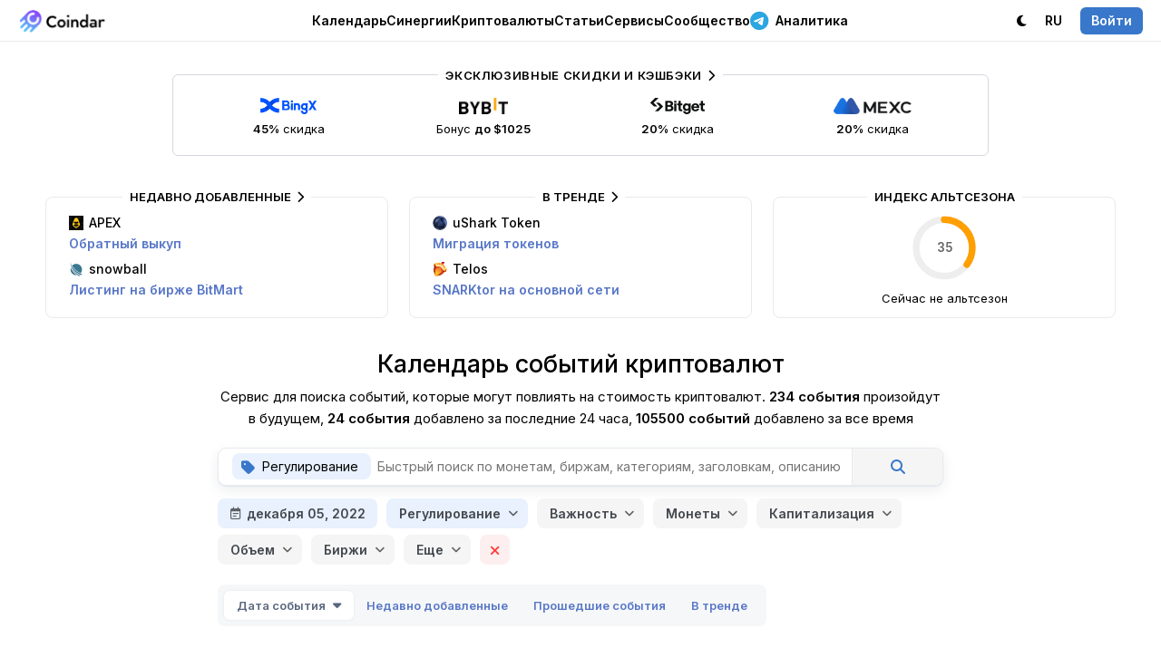

--- FILE ---
content_type: text/html; charset=utf-8
request_url: https://coindar.org/ru/search?page=1&text=&start=2022-12-05&cats=12&im=&rs=0&fav=0&coins=&cap_from=0&cap_to=9999999999999&vol_from=0&vol_to=9999999999999&ex=&sort=0&order=0
body_size: 18774
content:

<!DOCTYPE html>
<html lang="ru">

<head>
    <meta charset="utf-8" />
    <title>Coindar — календарь событий криптовалют</title>
    
    <link rel="canonical" href="https://coindar.org/ru/search?page=1&amp;text=&amp;start=2022-12-05&amp;cats=12&amp;im=&amp;rs=0&amp;fav=0&amp;coins=&amp;cap_from=0&amp;cap_to=9999999999999&amp;vol_from=0&amp;vol_to=9999999999999&amp;ex=&amp;sort=0&amp;order=0" />
            <link rel="alternate" hreflang="en" href="https://coindar.org/en/search?page=1&amp;text=&amp;start=2022-12-05&amp;cats=12&amp;im=&amp;rs=0&amp;fav=0&amp;coins=&amp;cap_from=0&amp;cap_to=9999999999999&amp;vol_from=0&amp;vol_to=9999999999999&amp;ex=&amp;sort=0&amp;order=0" />
            <link rel="alternate" hreflang="tr" href="https://coindar.org/tr/search?page=1&amp;text=&amp;start=2022-12-05&amp;cats=12&amp;im=&amp;rs=0&amp;fav=0&amp;coins=&amp;cap_from=0&amp;cap_to=9999999999999&amp;vol_from=0&amp;vol_to=9999999999999&amp;ex=&amp;sort=0&amp;order=0" />
            <link rel="alternate" hreflang="es" href="https://coindar.org/es/search?page=1&amp;text=&amp;start=2022-12-05&amp;cats=12&amp;im=&amp;rs=0&amp;fav=0&amp;coins=&amp;cap_from=0&amp;cap_to=9999999999999&amp;vol_from=0&amp;vol_to=9999999999999&amp;ex=&amp;sort=0&amp;order=0" />
            <link rel="alternate" hreflang="pt-br" href="https://coindar.org/pt-br/search?page=1&amp;text=&amp;start=2022-12-05&amp;cats=12&amp;im=&amp;rs=0&amp;fav=0&amp;coins=&amp;cap_from=0&amp;cap_to=9999999999999&amp;vol_from=0&amp;vol_to=9999999999999&amp;ex=&amp;sort=0&amp;order=0" />
            <link rel="alternate" hreflang="hi" href="https://coindar.org/hi/search?page=1&amp;text=&amp;start=2022-12-05&amp;cats=12&amp;im=&amp;rs=0&amp;fav=0&amp;coins=&amp;cap_from=0&amp;cap_to=9999999999999&amp;vol_from=0&amp;vol_to=9999999999999&amp;ex=&amp;sort=0&amp;order=0" />
            <link rel="alternate" hreflang="ko" href="https://coindar.org/ko/search?page=1&amp;text=&amp;start=2022-12-05&amp;cats=12&amp;im=&amp;rs=0&amp;fav=0&amp;coins=&amp;cap_from=0&amp;cap_to=9999999999999&amp;vol_from=0&amp;vol_to=9999999999999&amp;ex=&amp;sort=0&amp;order=0" />
            <link rel="alternate" hreflang="zh-cn" href="https://coindar.org/zh-cn/search?page=1&amp;text=&amp;start=2022-12-05&amp;cats=12&amp;im=&amp;rs=0&amp;fav=0&amp;coins=&amp;cap_from=0&amp;cap_to=9999999999999&amp;vol_from=0&amp;vol_to=9999999999999&amp;ex=&amp;sort=0&amp;order=0" />
            <link rel="alternate" hreflang="vi" href="https://coindar.org/vi/search?page=1&amp;text=&amp;start=2022-12-05&amp;cats=12&amp;im=&amp;rs=0&amp;fav=0&amp;coins=&amp;cap_from=0&amp;cap_to=9999999999999&amp;vol_from=0&amp;vol_to=9999999999999&amp;ex=&amp;sort=0&amp;order=0" />
            <link rel="alternate" hreflang="fil" href="https://coindar.org/fil/search?page=1&amp;text=&amp;start=2022-12-05&amp;cats=12&amp;im=&amp;rs=0&amp;fav=0&amp;coins=&amp;cap_from=0&amp;cap_to=9999999999999&amp;vol_from=0&amp;vol_to=9999999999999&amp;ex=&amp;sort=0&amp;order=0" />
    <meta name="apple-mobile-web-app-enabled" content="yes">
    <meta name="apple-mobile-web-app-title" content="Coindar">
    <meta name="viewport" content="width=device-width, initial-scale=1.0, user-scalable=no">
    <meta name="format-detection" content="telephone=no">
    <link rel="apple-touch-icon" sizes="180x180" href="/images/icons/apple-touch-icon.png">
    <link rel="icon" type="image/png" sizes="32x32" href="/images/icons/favicon-32x32.png">
    <link rel="icon" type="image/png" sizes="16x16" href="/images/icons/favicon-16x16.png">
    <link rel="manifest" href="/ru/manifest.json">
    <script async src="/scripts/pwacompat.min.js"></script>
    <link rel="mask-icon" href="/images/icons/safari-pinned-tab.svg?v=2" color="#5bbad5">
    <link rel="shortcut icon" href="/images/icons/favicon.ico">
    <meta name="application-name" content="Coindar">
    <meta name="msapplication-TileColor" content="#ffffff">
    <meta name="msapplication-config" content="/images/icons/browserconfig.xml">
    <meta name="msapplication-starturl" content="/ru?source=pwa" />
    <meta name="theme-color" content="#ffffff">


    <meta property="og:url" content="https://coindar.org/ru/search?page=1&amp;text=&amp;start=2022-12-05&amp;cats=12&amp;im=&amp;rs=0&amp;fav=0&amp;coins=&amp;cap_from=0&amp;cap_to=9999999999999&amp;vol_from=0&amp;vol_to=9999999999999&amp;ex=&amp;sort=0&amp;order=0" />
    <meta name="twitter:url" content="https://coindar.org/ru/search?page=1&amp;text=&amp;start=2022-12-05&amp;cats=12&amp;im=&amp;rs=0&amp;fav=0&amp;coins=&amp;cap_from=0&amp;cap_to=9999999999999&amp;vol_from=0&amp;vol_to=9999999999999&amp;ex=&amp;sort=0&amp;order=0" />
    
    <meta name="description" content="Криптовалютный календарь и аналитический сервис. Все события и новости монет и блокчейна: разлок, халвинг, релиз, хардфорк, листинг" />
    <meta name="keywords" content="календарь событий криптовалют новости монета хардфорк листинг разлок релиз халвинг" />
    <meta property="og:site_name" content="Coindar — календарь событий криптовалют">
    <meta property="og:title" content="Coindar — календарь событий криптовалют" />
    <meta property="og:description" content="Криптовалютный календарь и аналитический сервис. Все события и новости монет и блокчейна: разлок, халвинг, релиз, хардфорк, листинг" />
    <meta property="og:image" content="https://coindar.org/images/opengraph/default.jpg">
    <meta property="og:type" content="website" />
    <meta name="twitter:title" content="Coindar — календарь событий криптовалют">
    <meta name="twitter:description" content="Криптовалютный календарь и аналитический сервис. Все события и новости монет и блокчейна: разлок, халвинг, релиз, хардфорк, листинг">
    <meta name="twitter:image" content="https://coindar.org/images/opengraph/default.jpg">
    <meta name="twitter:card" content="summary">
    <meta name="twitter:site" content="@coindar_">
    <link rel="stylesheet" href="/less/flags?v=xDIGCKV51jA3LLqIYgS4rOzLnPEWrFVX1Qxi8scbKGw1" />

    <link rel="stylesheet" href="/less/daterangepicker?v=XZSt8F7c1KoEF69NZDRIZtz9nFPD1RSGljetWCT7SO01" />



    <link rel="stylesheet" href="/less/light?v=UPumHKcD3WNGmPTiVBsliLBdaHpEdXo_GDs9431XsS41" />

    <link rel="stylesheet" media="(max-width: 1023px)" href="/less/mobile?v=Q_3qt7m1eAtMRuyyGp-eiJ1u_fToiGYN0k2RZXCgdjc1" />


    <link rel="preconnect" href="https://fonts.googleapis.com">
    <link rel="preconnect" href="https://fonts.gstatic.com" crossorigin>
    <link rel="preload" as="style" href="https://fonts.googleapis.com/css2?family=Inter:wght@400;500;600;700&display=swap">
    <link rel="stylesheet" media="print" onload="this.onload=null;this.removeAttribute('media');" href="https://fonts.googleapis.com/css2?family=Inter:wght@400;500;600;700&display=swap">


    



    <link href="https://www.googletagmanager.com/gtag/js?id=UA-107733489-1" rel="preload" as="script">
    <link rel="dns-prefetch" href="https://www.googletagmanager.com/">

    
</head>
<body>

    <script async defer src="https://www.googletagmanager.com/gtag/js?id=UA-107733489-1"></script>
    <script>
        window.dataLayer = window.dataLayer || [];
        function gtag() { dataLayer.push(arguments); }
        gtag('js', new Date());
        gtag('config', 'UA-107733489-1');
    </script>
    <script async defer type="text/javascript">(function (m, e, t, r, i, k, a) { m[i] = m[i] || function () { (m[i].a = m[i].a || []).push(arguments) }; m[i].l = 1 * new Date(); for (var j = 0; j < document.scripts.length; j++) { if (document.scripts[j].src === r) { return; } } k = e.createElement(t), a = e.getElementsByTagName(t)[0], k.async = 1, k.src = r, a.parentNode.insertBefore(k, a) })(window, document, "script", "https://mc.yandex.ru/metrika/tag.js", "ym"); ym(46194717, "init", { clickmap: true, trackLinks: true, accurateTrackBounce: true });</script> <noscript><div><img src="https://mc.yandex.ru/watch/46194717" style="position:absolute; left:-9999px;" alt="" /></div></noscript> <!-- /Yandex.Metrika counter -->
    <div class="content">
        <div class="block-header">
            <div class="header">
                <div class="nav">
                    <div class="logo">
                        <div class="bar" onclick="showMainMenu()" tabindex="10000">
                            <i class="fa-regular fa-bars"></i>
                        </div>
                        <a href="/ru">
                            <div class="image">
                                    <img src="/images/logo.webp" alt="Coindar" width="97" height="26" id="imgCoindarLogo" />
                            </div>
                        </a>
                    </div>
                    <div class="menu">
                        <div class="elem" id="navEvents" tabindex="10000" onclick="showMenuFull('Events')">
                            
                            <a href="/ru" onclick="return false" class="a-elem" id="aEvents">Календарь <i class="fa-regular fa-chevron-down"></i></a>
                            <div class="sub sub-top" id="EventsSub">
                                <div class="arrow"></div>
                                <div class="items">
                                    <a href="/ru" class="item">
                                        <div class="icon green"><i class="fa-solid fa-calendar-days"></i></div>
                                        <div class="cont">
                                            <strong>Календарь криптовалют</strong>
                                            <p>Предстоящие разлоки, листинги, релизы, хардфорки и другие события</p>
                                        </div>
                                    </a>
                                    

                                    <a href="/ru/add" class="item">
                                        <div class="icon blue"><i class="fa-solid fa-plus"></i></div>
                                        <div class="cont">
                                            <strong>Добавить событие</strong>
                                            <p>Поделитесь событием с аудиторией Сoindar и наших партнеров</p>
                                        </div>

                                    </a>
                                    <a href="/ru/account/notifier" class="item">
                                        <div class="icon pink"><i class="fa-solid fa-bells"></i></div>
                                        <div class="cont">
                                            <strong>Уведомления</strong>
                                            <p>Рассылка событий по выбранным монетам через Telegram, веб-уведомления или почту</p>
                                        </div>
                                    </a>
                                </div>

                            </div>
                        </div>
                        <div class="elem">
                            <a href="/ru/synergies/" class="a-elem" id="aCoins">Синергии</a>
                        </div>
                        <div class="elem" id="navCoins">
                            <a href="/ru/coins/" class="a-elem" id="aCoins">Криптовалюты</a>
                        </div>
                        <div class="elem"><a href="/ru/articles/" class="a-elem">Статьи</a></div>
                        <div class="elem" id="navServices" tabindex="10000" onclick="showMenuFull('Services')">
                            <a href="" onclick="return false" class="a-elem" id="aServices">Сервисы <i class="fa-regular fa-chevron-down"></i></a>
                            <div class="sub sub-top" id="ServicesSub">
                                <div class="arrow"></div>
                                <div class="items">
                                    <a href="/ru/api" class="item">
                                        <div class="icon purple"><i class="fa-solid fa-database"></i></div>
                                        <div class="cont">
                                            <strong>API</strong>
                                            <p>Самый полный и надежный API событий криптовалют</p>
                                        </div>

                                    </a>
                                    <a href="/ru/api/widget" class="item">
                                        <div class="icon green-2"><i class="fa-solid fa-code"></i></div>
                                        <div class="cont">
                                            <strong>Виджет</strong>
                                            <p>Добавьте криптовалютные события на свой сайт в один клик</p>
                                        </div>

                                    </a>
                                    <a href="/ru/page/contacts" class="item">
                                        <div class="icon pink"><i class="fa-solid fa-unicorn"></i></div>
                                        <div class="cont">
                                            <strong>Добавить пресс-релиз</strong>
                                            <p>Добавьте пресс релиз, чтобы увеличить узнаваемость и авторитетность вашей компании.</p>
                                        </div>
                                    </a>


                                    <a href="https://listedon.org" target="_blank" class="item">
                                        <div class="icon purple"><i class="fa-solid fa-list-timeline"></i></div>
                                        <div class="cont">
                                            <strong>Мониторинг листингов</strong>
                                            <p>Автоматический мониторинг листингов на большинстве бирж</p>
                                        </div>
                                    </a>

                                    <a href="https://linkfork.io/discountsru" target="_blank" class="item">
                                        <div class="icon green"><i class="fa-solid fa-tag"></i></div>
                                        <div class="cont">
                                            <strong>Кэшбэк</strong>
                                            <p>Кэшбэк и скидки на криптовалютных биржах и сервисах</p>
                                        </div>
                                    </a>

                                </div>
                            </div>

                        </div>
                        <div class="elem" id="navCommunity" tabindex="10000" onclick="showMenuFull('Community')">
                            <a href="" onclick="return false" class="a-elem" id="aCommunity">Сообщество <i class="fa-regular fa-chevron-down"></i></a>
                            <div class="sub sub-top" id="CommunitySub">
                                <div class="arrow"></div>
                                <div class="items">
                                    <div class="title">Telegram <i class="fa-solid fa-paper-plane"></i></div>
                                    <a href="https://t.me/coindar_ru" target="_blank" class="item">
                                        <div class="icon purple"><i class="fa-brands fa-telegram"></i></div>
                                        <div class="cont">
                                            <strong>События</strong>
                                            <p>Лента актуальных криптовалютных событий в Telegram</p>
                                        </div>

                                    </a>

                                    <a href="https://t.me/coindar_blog_ru" target="_blank" class="item">
                                        <div class="icon green"><i class="fa-brands fa-telegram"></i></div>
                                        <div class="cont">
                                            <strong>Инсайды</strong>
                                            <p>Дайджест самого важного на рынке криптовалют</p>
                                        </div>

                                    </a>

                                    <a href="https://t.me/joinchat/ndz5QzQ2KDNlYjdi" target="_blank" class="item">
                                        <div class="icon orange"><i class="fa-brands fa-telegram"></i></div>
                                        <div class="cont">
                                            <strong>Чат</strong>
                                            <p>Общайтесь с профессионалами и новичками рынка криптовалют</p>
                                        </div>

                                    </a>

                                </div>
                                <div class="items">

                                    <a href="https://twitter.com/coindar_" target="_blank" class="item">
                                        <div class="icon blue"><i class="fa-brands fa-twitter"></i></div>
                                        <div class="cont">
                                            <strong>Twitter</strong>
                                            <p>Лента актуальных криптовалютных событий в Twitter</p>
                                        </div>

                                    </a>
                                    <a href="https://www.instagram.com/coindar_/" target="_blank" class="item">
                                        <div class="icon pink"><i class="fa-brands fa-instagram"></i></div>
                                        <div class="cont">
                                            <strong>Instagram</strong>
                                            <p>Лента актуальных криптовалютных событий в Instagram</p>
                                        </div>
                                    </a>
                                    <a href="https://facebook.com/coindar" target="_blank" class="item">
                                        <div class="icon purple"><i class="fa-brands fa-facebook"></i></div>
                                        <div class="cont">
                                            <strong>Facebook</strong>
                                            <p>Лента актуальных криптовалютных событий в Facebook</p>
                                        </div>
                                    </a>
                                    

                                </div>
                            </div>

                        </div>

                        <div class="elem">
                            <a href="https://t.me/ziggsru" target="_blank" class="a-elem"><i class="fa-brands fa-telegram"></i> Аналитика</a>
                        </div>

                        


                    </div>
                    <div class="menu-right">
                        <div class="account">
                            <div class="elem">
                                    <a class="a-elem" id="switchTheme"><i class="fa-solid fa-moon"></i> <span class="pdl">Темная</span></a>

                            </div>
                            <div class="elem sub-reverse" id="navLanguage" tabindex="10000" onclick="return showMenu('Language')">

                                <a class="a-elem" id="aLanguage" href="https://coindar.org"><span class="pdr">Язык:</span> RU <i class="fa-regular fa-chevron-down"></i></a>
                                <div class="sub-alt sub-top" id="LanguageSub" style="display:none">
                                    <div class="arrow"></div>
                                    <div class="langs">
                                        <a href="https://coindar.org/en/search?page=1&amp;text=&amp;start=2022-12-05&amp;cats=12&amp;im=&amp;rs=0&amp;fav=0&amp;coins=&amp;cap_from=0&amp;cap_to=9999999999999&amp;vol_from=0&amp;vol_to=9999999999999&amp;ex=&amp;sort=0&amp;order=0" onclick="event.stopPropagation()"><div class="title">English</div><div class="code"><i>EN</i></div></a>
                                        <a href="https://coindar.org/es/search?page=1&amp;text=&amp;start=2022-12-05&amp;cats=12&amp;im=&amp;rs=0&amp;fav=0&amp;coins=&amp;cap_from=0&amp;cap_to=9999999999999&amp;vol_from=0&amp;vol_to=9999999999999&amp;ex=&amp;sort=0&amp;order=0" onclick="event.stopPropagation()"><div class="title">Español</div><div class="code"><i>ES</i></div></a>
                                        <a href="https://coindar.org/pt-br/search?page=1&amp;text=&amp;start=2022-12-05&amp;cats=12&amp;im=&amp;rs=0&amp;fav=0&amp;coins=&amp;cap_from=0&amp;cap_to=9999999999999&amp;vol_from=0&amp;vol_to=9999999999999&amp;ex=&amp;sort=0&amp;order=0" onclick="event.stopPropagation()"><div class="title">Português Brasil</div><div class="code"><i>PT-BR</i></div></a>
                                        <a href="https://coindar.org/tr/search?page=1&amp;text=&amp;start=2022-12-05&amp;cats=12&amp;im=&amp;rs=0&amp;fav=0&amp;coins=&amp;cap_from=0&amp;cap_to=9999999999999&amp;vol_from=0&amp;vol_to=9999999999999&amp;ex=&amp;sort=0&amp;order=0" onclick="event.stopPropagation()"><div class="title">Türkçe</div><div class="code"><i>TR</i></div></a>
                                        <a href="https://coindar.org/ru/search?page=1&amp;text=&amp;start=2022-12-05&amp;cats=12&amp;im=&amp;rs=0&amp;fav=0&amp;coins=&amp;cap_from=0&amp;cap_to=9999999999999&amp;vol_from=0&amp;vol_to=9999999999999&amp;ex=&amp;sort=0&amp;order=0" onclick="event.stopPropagation()"><div class="title">Русский</div><div class="code"><i>RU</i></div></a>
                                        <a href="https://coindar.org/hi/search?page=1&amp;text=&amp;start=2022-12-05&amp;cats=12&amp;im=&amp;rs=0&amp;fav=0&amp;coins=&amp;cap_from=0&amp;cap_to=9999999999999&amp;vol_from=0&amp;vol_to=9999999999999&amp;ex=&amp;sort=0&amp;order=0" onclick="event.stopPropagation()"><div class="title">हिन्दी</div><div class="code"><i>HI</i></div></a>
                                        <a href="https://coindar.org/zh-cn/search?page=1&amp;text=&amp;start=2022-12-05&amp;cats=12&amp;im=&amp;rs=0&amp;fav=0&amp;coins=&amp;cap_from=0&amp;cap_to=9999999999999&amp;vol_from=0&amp;vol_to=9999999999999&amp;ex=&amp;sort=0&amp;order=0" onclick="event.stopPropagation()"><div class="title">简体中文</div><div class="code"><i>ZH-CN</i></div></a>
                                        <a href="https://coindar.org/ko/search?page=1&amp;text=&amp;start=2022-12-05&amp;cats=12&amp;im=&amp;rs=0&amp;fav=0&amp;coins=&amp;cap_from=0&amp;cap_to=9999999999999&amp;vol_from=0&amp;vol_to=9999999999999&amp;ex=&amp;sort=0&amp;order=0" onclick="event.stopPropagation()"><div class="title">한국어</div><div class="code"><i>KO</i></div></a>
                                        <a href="https://coindar.org/vi/search?page=1&amp;text=&amp;start=2022-12-05&amp;cats=12&amp;im=&amp;rs=0&amp;fav=0&amp;coins=&amp;cap_from=0&amp;cap_to=9999999999999&amp;vol_from=0&amp;vol_to=9999999999999&amp;ex=&amp;sort=0&amp;order=0" onclick="event.stopPropagation()"><div class="title">Tiếng Việt</div><div class="code"><i>VI</i></div></a>
                                        <a href="https://coindar.org/fil/search?page=1&amp;text=&amp;start=2022-12-05&amp;cats=12&amp;im=&amp;rs=0&amp;fav=0&amp;coins=&amp;cap_from=0&amp;cap_to=9999999999999&amp;vol_from=0&amp;vol_to=9999999999999&amp;ex=&amp;sort=0&amp;order=0" onclick="event.stopPropagation()"><div class="title">Filipino</div><div class="code"><i>FIL</i></div></a>




                                        

                                    </div>
                                </div>
                            </div>
                                                            <div class="elem"><a href="/ru/account/signin" class="a-elem" onclick="return showAuth()"><i class="signin">Войти</i></a></div>

                        </div>
                    </div>
                </div>
            </div>

        </div>

        


        <div class="block-main">

            


<script type="application/ld+json">
    {
    "@context": "http://schema.org",
    "@type": "NewsMediaOrganization",
    "name": "Coindar.org",
    "url": "https://coindar.org",
    "logo": "https://coindar.org/images/logo_full.png",
    "audience": "crypto traders",
    "keywords": "календарь событий криптовалют новости монета хардфорк листинг разлок релиз халвинг",
    "sameAs": [
    "https://facebook.com/coindar",
    "https://twitter.com/coindar_"
    ]
    }
</script>


<div class="trade-3 mb30 m10">

    <div class="tool tool-trade block-container-mid-2">
        <a href="https://coindar.org/redirect/28" target="_blank" class="exclusive">Эксклюзивные скидки и кэшбэки <i class="fa-solid fa-chevron-right"></i></a>

        <a href="/redirect/1" target="_blank" class="item">
            <div class="image"><img src="/images/traders/trade1.png" alt="BingX" /></div>
            <div class="caption">
                <b>45%</b> скидка
            </div>
        </a>

        <a href="/redirect/6" target="_blank" class="item">
            <div class="image"><img src="/images/traders/trade3.png" alt="ByBit" /></div>
            <div class="caption">
                Бонус <b>до $1025</b>
            </div>
        </a>

        <a href="/redirect/12" target="_blank" class="item">
            <div class="image"><img src="/images/traders/trade6.png" alt="Bitget" /></div>
            <div class="caption">
                <b>20%</b> скидка
            </div>
        </a>

        <a href="/redirect/10" target="_blank" class="item">
            <div class="image"><img src="/images/traders/trade5.png" alt="MEXC" /></div>
            <div class="caption">
                <b>20%</b> скидка
            </div>
        </a>

    </div>
</div>


    <div class="block-break-light">
        <div class="informers block-container">
            <div class="item events">
                <div class="title"><a href="/ru/search?page=1&amp;text=&amp;start=2022-12-05&amp;cats=12&amp;im=&amp;rs=0&amp;fav=0&amp;coins=&amp;cap_from=0&amp;cap_to=9999999999999&amp;vol_from=0&amp;vol_to=9999999999999&amp;ex=&amp;sort=1&amp;order=1">Недавно добавленные <i class="fa-solid fa-chevron-right"></i></a></div>
                <div class="elems">
                        <div class="elem">
                            <div class="coin"><a href="/ru/coin/apex-token"><img src="https://coindar.org/images/coins/apex-token/32x32.png" width="16" height="16" alt="APEX" loading="lazy"> APEX</a></div>
                            <div class="caption"><a href="/ru/event/apex-provedet-obratnyj-vykup-138884" target="_blank">Обратный выкуп</a></div>
                        </div>
                        <div class="elem">
                            <div class="coin"><a href="/ru/coin/snowball"><img src="https://coindar.org/images/coins/snowball/32x32.png" width="16" height="16" alt="snowball" loading="lazy"> snowball</a></div>
                            <div class="caption"><a href="/ru/event/bitmart-provedet-listing-snowball-138888" target="_blank">Листинг на бирже BitMart</a></div>
                        </div>

                </div>
            </div>
            <div class="item events">
                <div class="title"><a href="/ru/search?page=1&amp;text=&amp;start=2022-12-05&amp;cats=12&amp;im=&amp;rs=0&amp;fav=0&amp;coins=&amp;cap_from=0&amp;cap_to=9999999999999&amp;vol_from=0&amp;vol_to=9999999999999&amp;ex=&amp;sort=2&amp;order=1">В тренде <i class="fa-solid fa-chevron-right"></i></a></div>
                <div class="elems">
                        <div class="elem">
                            <div class="coin"><a href="/ru/coin/ushark"><img src="https://coindar.org/images/coins/ushark/32x32.png" width="16" height="16" alt="uShark Token" loading="lazy"> uShark Token</a></div>
                            <div class="caption"><a href="/ru/event/ushark-token-ushark-migraciya-tokenov-90656" target="_blank">Миграция токенов</a></div>
                        </div>
                        <div class="elem">
                            <div class="coin"><a href="/ru/coin/telos"><img src="https://coindar.org/images/coins/telos/32x32.png" width="16" height="16" alt="Telos" loading="lazy"> Telos</a></div>
                            <div class="caption"><a href="/ru/event/telos-zapustit-snarktor-na-osnovnoj-seti-v-chetvertom-kvartale-121132" target="_blank">SNARKtor на основной сети</a></div>
                        </div>

                </div>
            </div>

            <div class="item chart">

                <div class="title">Индекс альтсезона</div>
                <div class="elem">
                    <svg viewBox="0 0 36 36" class="circular-chart orange">
                        <path class="circle-bg"
                              d="M18 2.0845
          a 15.9155 15.9155 0 0 1 0 31.831
          a 15.9155 15.9155 0 0 1 0 -31.831" />
                        <path class="circle"
                              stroke-dasharray="35, 100"
                              d="M18 2.0845
          a 15.9155 15.9155 0 0 1 0 31.831
          a 15.9155 15.9155 0 0 1 0 -31.831" />
                        <text x="18" y="20.35" class="percentage">35</text>
                    </svg>
                    <div class="caption">Сейчас не альтсезон</div>

                </div>
            </div>



        </div>

    </div>
<div class="page-title">
    <h1>Календарь событий криптовалют</h1>
        <p>Сервис для поиска событий, которые могут повлиять на стоимость криптовалют. <strong>234 события</strong> произойдут в будущем, <strong>24 события</strong> добавлено за последние 24 часа, <strong>105500 событий</strong> добавлено за все время</p>
</div>
<div class="block-break-light">

    <div class="block-container search_">
        <div class="block-find block-container-mid">
            <div class="filter select-caption" onclick="showFilter()" id="filter">
                Показать фильтры
            </div>
            <div class="find" id="find">
                <div class="find-elem" id="findElemCont">
                    <div class="fe" id="findElem">

                    </div>
                </div>
                <input type="text" id="search" name="search" autocomplete="off" value="" class="search-box" placeholder="Быстрый поиск по монетам, биржам, категориям, заголовкам, описанию" />
                <input type="hidden" id="txtText" value="" />
                <div class="elem-find" onclick="search()"> <i class="fa-solid fa-magnifying-glass"></i></div>

                <input type="hidden" id="txtFav" value="0" />
                <input type="hidden" id="txtRs" value="0" />
            </div>
            <div id="searchTip" class="coins-tips search-tips">
                <div class="tips-form">
                    <div class="tips-scroll" id="fe_list">
                        <div class="tips-list">
                            <div class="load">
                                <span class="fa-solid fa-spinner-third fa-spin"></span>
                            </div>
                        </div>
                    </div>
                </div>
            </div>
            <div class="filters">
                <div id="calend">
                    <div class="calend select-caption" id="cal">
                        декабря 05, 2022
                    </div>
                    <input type="hidden" id="dateStart" value="2022-12-05">
                </div>
                
<div class="elem-select  select-no-search" id="select_cats">
        <div class="select-caption" id="select_cats_cap" onclick="select_list_show('cats')" tabindex="10000">Категории</div>
    <div class="elem-list" id="elems_cats" tabindex="10000">
            <div class="arrow"></div>

            <input type="hidden" id="text_cats" />


        <div class="list clusterize-scroll" id="list_cats">

                    <i id="cats_i_1">Общие</i>
                    <i id="cats_i_21">NFT</i>
                    <i id="cats_i_9">Биржи</i>
                    <i id="cats_i_5">Брендинг</i>
                    <i id="cats_i_2">В&amp;О</i>
                    <i id="cats_i_13">Встреча</i>
                    <i id="cats_i_22">ДАО</i>
                    <i id="cats_i_4">Заработок</i>
                    <i id="cats_i_8">Конкурс</i>
                    <i id="cats_i_7">Конференция</i>
                    <i id="cats_i_23">Маркетинг</i>
                    <i id="cats_i_19">Обновление</i>
                    <i id="cats_i_3">Объявление</i>
                    <i id="cats_i_20">Отчет</i>
                    <i id="cats_i_14">Партнерство</i>
                    <i id="cats_i_24">Разблокировка</i>
                    <i id="cats_i_12">Регулирование</i>
                    <i id="cats_i_15">Релиз</i>
                    <i id="cats_i_17">Своп</i>
                    <i id="cats_i_6">Сжигание</i>
                    <i id="cats_i_18">Тестирование</i>
                    <i id="cats_i_10">Хардфорк</i>

        </div>


        <input type="hidden" id="cats" onchange="select_change('cats')" value="12" />
        <input type="hidden" id="select_cats_caption_def" value="Категории" />
        <input type="hidden" id="select_cats_caption" value="{items} &lt;strong&gt;и {count}&lt;/strong&gt;" />
    </div>
</div>

    <script type="text/javascript">
        document.addEventListener("DOMContentLoaded", function(event) {
            var timeKeepercats;
            $('#select_' + 'cats').children().click(function () {
                clearTimeout(timeKeepercats);
            });

            $().children().contextmenu(function () {
                clearTimeout(timeKeepercats);
            });

            $('#select_' + 'cats').children().focusin(function () {
                clearTimeout(timeKeepercats);
            });

            $('#select_' + 'cats').focusout(function () {
                timeKeepercats = setTimeout(function () { select_list_close('cats')}, 150);
            });
        });



    </script>
<script type="text/javascript">

    document.addEventListener("DOMContentLoaded", function(event) {

        $('#list_' + 'cats' + ' i').focus(function () {
            if (!is_mob) $('#text_cats').focus();
        })

        $('#list_' + 'cats' + ' i').click(function () {
            var id = this.id.split('_')[2];
            select_item_click('cats', id);
        })

        $('#list_' + 'cats' + ' i').mousedown(function () {
            if (!is_mob) $('#text_cats').focus();
            return false;
        })
    });

</script>
                
<div class="elem-select  select-no-search" id="select_importance">
        <div class="select-caption" id="select_importance_cap" onclick="select_list_show('importance')" tabindex="10000">Важность</div>
    <div class="elem-list" id="elems_importance" tabindex="10000">
            <div class="arrow"></div>

            <input type="hidden" id="text_importance" />


        <div class="list clusterize-scroll" id="list_importance">

                    <i id="importance_i_1">Низкая важность</i>
                    <i id="importance_i_2">Средняя важность</i>
                    <i id="importance_i_3">Высокая важность</i>

        </div>


        <input type="hidden" id="importance" onchange="select_change('importance')" value="" />
        <input type="hidden" id="select_importance_caption_def" value="Важность" />
        <input type="hidden" id="select_importance_caption" value="{items} &lt;strong&gt;и {count}&lt;/strong&gt;" />
    </div>
</div>

    <script type="text/javascript">
        document.addEventListener("DOMContentLoaded", function(event) {
            var timeKeeperimportance;
            $('#select_' + 'importance').children().click(function () {
                clearTimeout(timeKeeperimportance);
            });

            $().children().contextmenu(function () {
                clearTimeout(timeKeeperimportance);
            });

            $('#select_' + 'importance').children().focusin(function () {
                clearTimeout(timeKeeperimportance);
            });

            $('#select_' + 'importance').focusout(function () {
                timeKeeperimportance = setTimeout(function () { select_list_close('importance')}, 150);
            });
        });



    </script>
<script type="text/javascript">

    document.addEventListener("DOMContentLoaded", function(event) {

        $('#list_' + 'importance' + ' i').focus(function () {
            if (!is_mob) $('#text_importance').focus();
        })

        $('#list_' + 'importance' + ' i').click(function () {
            var id = this.id.split('_')[2];
            select_item_click('importance', id);
        })

        $('#list_' + 'importance' + ' i').mousedown(function () {
            if (!is_mob) $('#text_importance').focus();
            return false;
        })
    });

</script>
                
<div class="elem-select  " id="select_cl">
        <div class="select-caption" id="select_cl_cap" onclick="select_nl_list_show('cl')" tabindex="10000">Монеты</div>
    <div class="elem-list" id="elems_cl" tabindex="10000">
            <div class="arrow"></div>

            <div class="input_">
                <input type="text" id="text_cl" placeholder="Монета" onkeyup="select_nl_text_keyup('cl',event)" autocomplete="off" />
            </div>

        

        <div class="list_nl clusterize-scroll" id="list_cl">
            <div id="cont_cl" class="clusterize-content">
                    <div id="selectLoading" class="load">
                        <span class="fa-solid fa-spinner-third fa-spin"></span>
                    </div>
            </div>
        </div>


        <input type="hidden" id="cl" value="" />
        <input type="hidden" id="select_cl_caption_def" value="Монеты" />
        <input type="hidden" id="select_cl_caption" value="{items} &lt;strong&gt;и {count}&lt;/strong&gt;" />
    </div>
</div>

    <script type="text/javascript">
        document.addEventListener("DOMContentLoaded", function(event) {
            var timeKeepercl;
            $('#select_' + 'cl').children().click(function () {
                clearTimeout(timeKeepercl);
            });

            $().children().contextmenu(function () {
                clearTimeout(timeKeepercl);
            });

            $('#select_' + 'cl').children().focusin(function () {
                clearTimeout(timeKeepercl);
            });

            $('#select_' + 'cl').focusout(function () {
                timeKeepercl = setTimeout(function () { select_nl_list_close('cl')}, 150);
            });
        });



    </script>
<script type="text/javascript">

    document.addEventListener("DOMContentLoaded", function(event) {

        $('#list_' + 'cl' + ' i').focus(function () {
            if (!is_mob) $('#text_cl').focus();
        })

        $('#list_' + 'cl' + ' i').click(function () {
            var id = this.id.split('_')[2];
            select_nl_item_click('cl', id);
        })

        $('#list_' + 'cl' + ' i').mousedown(function () {
            if (!is_mob) $('#text_cl').focus();
            return false;
        })
    });

</script>
                
<div class="elem-select" id="select_marketcap">
    <div class="select-caption" id="select_marketcap_cap" onclick="filter_show('marketcap')" tabindex="10000">Капитализация</div>
    <div class="filter-up" id="elems_marketcap" tabindex="10000">
        <div class="arrow"></div>
        <div class="settings show">
            <div class="block">
                <span class="cap hide">
                    От
                </span>
                <div class="input">
                    <input type="number" id="marketcapFrom" placeholder="0" value="" autocomplete="off" class="range">
                </div>
                <span class="cap">
                    До
                </span>
                <div class="input">
                    <input type="number" id="marketcapTo" placeholder="9999999999999" value="" autocomplete="off" class="range">
                </div>
            </div>
                <div class="templates">
                        <div class="item" onclick="fill_values('marketcap', 0, 1000000)">
                            &lt; $1M
                        </div>
                        <div class="item" onclick="fill_values('marketcap', 1000000, 10000000)">
                            $1M - $10M
                        </div>
                        <div class="item" onclick="fill_values('marketcap', 10000000, 100000000)">
                            $10M - $100M
                        </div>
                        <div class="item" onclick="fill_values('marketcap', 100000000, 1000000000)">
                            $100M - $1B
                        </div>
                        <div class="item" onclick="fill_values('marketcap', 1000000000, 10000000000)">
                            $1B - $10B
                        </div>
                        <div class="item" onclick="fill_values('marketcap', 10000000000, 9999999999999)">
                            $10B &gt;
                        </div>
                </div>
            <input type="hidden" id="marketcap" />

        </div>
    </div>
</div>

<script type="text/javascript">
        document.addEventListener("DOMContentLoaded", function(event) {
            var timeKeepermarketcap;
            $('#select_' + 'marketcap').children().click(function () {
                clearTimeout(timeKeepermarketcap);
            });

            $().children().contextmenu(function () {
                clearTimeout(timeKeepermarketcap);
            });

            $('#select_' + 'marketcap').children().focusin(function () {
                clearTimeout(timeKeepermarketcap);
            });

            $('#select_' + 'marketcap').focusout(function () {
                timeKeepermarketcap = setTimeout(function () { select_list_close('marketcap')}, 150);
            });
        });

</script>
                
<div class="elem-select" id="select_volume">
    <div class="select-caption" id="select_volume_cap" onclick="filter_show('volume')" tabindex="10000">Объем</div>
    <div class="filter-up" id="elems_volume" tabindex="10000">
        <div class="arrow"></div>
        <div class="settings show">
            <div class="block">
                <span class="cap hide">
                    От
                </span>
                <div class="input">
                    <input type="number" id="volumeFrom" placeholder="0" value="" autocomplete="off" class="range">
                </div>
                <span class="cap">
                    До
                </span>
                <div class="input">
                    <input type="number" id="volumeTo" placeholder="9999999999999" value="" autocomplete="off" class="range">
                </div>
            </div>
                <div class="templates">
                        <div class="item" onclick="fill_values('volume', 0, 1000000)">
                            &lt; $1M
                        </div>
                        <div class="item" onclick="fill_values('volume', 1000000, 10000000)">
                            $1M - $10M
                        </div>
                        <div class="item" onclick="fill_values('volume', 10000000, 100000000)">
                            $10M - $100M
                        </div>
                        <div class="item" onclick="fill_values('volume', 100000000, 1000000000)">
                            $100M - $1B
                        </div>
                        <div class="item" onclick="fill_values('volume', 1000000000, 10000000000)">
                            $1B - $10B
                        </div>
                        <div class="item" onclick="fill_values('volume', 10000000000, 9999999999999)">
                            $10B &gt;
                        </div>
                </div>
            <input type="hidden" id="volume" />

        </div>
    </div>
</div>

<script type="text/javascript">
        document.addEventListener("DOMContentLoaded", function(event) {
            var timeKeepervolume;
            $('#select_' + 'volume').children().click(function () {
                clearTimeout(timeKeepervolume);
            });

            $().children().contextmenu(function () {
                clearTimeout(timeKeepervolume);
            });

            $('#select_' + 'volume').children().focusin(function () {
                clearTimeout(timeKeepervolume);
            });

            $('#select_' + 'volume').focusout(function () {
                timeKeepervolume = setTimeout(function () { select_list_close('volume')}, 150);
            });
        });

</script>
                
<div class="elem-select  " id="select_exchanges">
        <div class="select-caption" id="select_exchanges_cap" onclick="select_list_show('exchanges')" tabindex="10000">Биржи</div>
    <div class="elem-list" id="elems_exchanges" tabindex="10000">
            <div class="arrow"></div>

            <div class="input_">
                <input type="text" id="text_exchanges" placeholder="Биржа" onkeydown="select_text_keydown('exchanges',event)" onkeyup="select_text_keyup('exchanges',event)" autocomplete="off" />
            </div>


        <div class="list clusterize-scroll" id="list_exchanges">

                <div id="selectLoading" class="load">
                    <span class="fa-solid fa-spinner-third fa-spin"></span>
                </div>

        </div>


        <input type="hidden" id="exchanges" onchange="select_change('exchanges')" value="" />
        <input type="hidden" id="select_exchanges_caption_def" value="Биржи" />
        <input type="hidden" id="select_exchanges_caption" value="{items} &lt;strong&gt;и {count}&lt;/strong&gt;" />
    </div>
</div>

    <script type="text/javascript">
        document.addEventListener("DOMContentLoaded", function(event) {
            var timeKeeperexchanges;
            $('#select_' + 'exchanges').children().click(function () {
                clearTimeout(timeKeeperexchanges);
            });

            $().children().contextmenu(function () {
                clearTimeout(timeKeeperexchanges);
            });

            $('#select_' + 'exchanges').children().focusin(function () {
                clearTimeout(timeKeeperexchanges);
            });

            $('#select_' + 'exchanges').focusout(function () {
                timeKeeperexchanges = setTimeout(function () { select_list_close('exchanges')}, 150);
            });
        });



    </script>
<script type="text/javascript">

    document.addEventListener("DOMContentLoaded", function(event) {

        $('#list_' + 'exchanges' + ' i').focus(function () {
            if (!is_mob) $('#text_exchanges').focus();
        })

        $('#list_' + 'exchanges' + ' i').click(function () {
            var id = this.id.split('_')[2];
            select_item_click('exchanges', id);
        })

        $('#list_' + 'exchanges' + ' i').mousedown(function () {
            if (!is_mob) $('#text_exchanges').focus();
            return false;
        })
    });

</script>
                
<div class="elem-select  select-no-search" id="select_additional">
        <div class="select-caption" id="select_additional_cap" onclick="select_list_show('additional')" tabindex="10000">Еще</div>
    <div class="elem-list" id="elems_additional" tabindex="10000">
            <div class="arrow"></div>

            <input type="hidden" id="text_additional" />


        <div class="list clusterize-scroll" id="list_additional">

                    <i id="additional_i_rel">Надежный источник</i>

        </div>


        <input type="hidden" id="additional" onchange="select_change('additional')" />
        <input type="hidden" id="select_additional_caption_def" value="Еще" />
        <input type="hidden" id="select_additional_caption" value="{items} &lt;strong&gt;и {count}&lt;/strong&gt;" />
    </div>
</div>

    <script type="text/javascript">
        document.addEventListener("DOMContentLoaded", function(event) {
            var timeKeeperadditional;
            $('#select_' + 'additional').children().click(function () {
                clearTimeout(timeKeeperadditional);
            });

            $().children().contextmenu(function () {
                clearTimeout(timeKeeperadditional);
            });

            $('#select_' + 'additional').children().focusin(function () {
                clearTimeout(timeKeeperadditional);
            });

            $('#select_' + 'additional').focusout(function () {
                timeKeeperadditional = setTimeout(function () { select_list_close('additional')}, 150);
            });
        });



    </script>
<script type="text/javascript">

    document.addEventListener("DOMContentLoaded", function(event) {

        $('#list_' + 'additional' + ' i').focus(function () {
            if (!is_mob) $('#text_additional').focus();
        })

        $('#list_' + 'additional' + ' i').click(function () {
            var id = this.id.split('_')[2];
            select_item_click('additional', id);
        })

        $('#list_' + 'additional' + ' i').mousedown(function () {
            if (!is_mob) $('#text_additional').focus();
            return false;
        })
    });

</script>

                <div class="filter-actions">
                    <div class="filter-clear" onclick="clearFilters()" id="filterClear">
                        <i class="fa-solid fa-xmark"></i>
                    </div>
                    <div class="submit" id="filterSearch" onclick="search()">Search</div>
                </div>

            </div>
        </div>



    </div>

</div>

<div class="block-break-light">
    <div class="calendar block-container-mid" id="Calendar">
        <div class="sort-by">

            <div class="menu_">
                <a class="elem sel sort-down" href="/ru/search?page=1&amp;text=&amp;start=2022-12-05&amp;cats=12&amp;im=&amp;rs=0&amp;fav=0&amp;coins=&amp;cap_from=0&amp;cap_to=9999999999999&amp;vol_from=0&amp;vol_to=9999999999999&amp;ex=&amp;sort=0&amp;order=1">Дата события</a> <a class="elem " href="/ru/search?page=1&amp;text=&amp;start=2022-12-05&amp;cats=12&amp;im=&amp;rs=0&amp;fav=0&amp;coins=&amp;cap_from=0&amp;cap_to=9999999999999&amp;vol_from=0&amp;vol_to=9999999999999&amp;ex=&amp;sort=1&amp;order=1">Недавно добавленные</a> <a class="elem " href="/ru/search?page=1&amp;text=&amp;start=2022-12-05&amp;cats=12&amp;im=&amp;rs=0&amp;fav=0&amp;coins=&amp;cap_from=0&amp;cap_to=9999999999999&amp;vol_from=0&amp;vol_to=9999999999999&amp;ex=&amp;sort=3&amp;order=1">Прошедшие события </a> <a class="elem " href="/ru/search?page=1&amp;text=&amp;start=2022-12-05&amp;cats=12&amp;im=&amp;rs=0&amp;fav=0&amp;coins=&amp;cap_from=0&amp;cap_to=9999999999999&amp;vol_from=0&amp;vol_to=9999999999999&amp;ex=&amp;sort=2&amp;order=1">В тренде </a>
            </div>

        </div>
        
<div class="block-day">            <div class="day">
                10 февраля 2023 г. <i>UTC</i>
            </div>
        <div class="event" id="event88608">





            <div class="coin">
                <img src="/images/coins/cryptocurrencies/64x64.png" width="26" height="26" alt="Crypto Market" loading="lazy" />
                <h2>
                    <a href="/ru/coin/cryptocurrencies" title="Crypto Market">Crypto Market</a> <span></span>
                </h2>
            </div>


            <div class="attrs">
                <div class="icons">
                    <div class="cats">
                        <a href="/ru/search?page=1&amp;text=&amp;start=2025-12-22&amp;cats=12&amp;im=&amp;rs=0&amp;fav=0&amp;coins=&amp;cap_from=0&amp;cap_to=9999999999999&amp;vol_from=0&amp;vol_to=9999999999999&amp;ex=&amp;sort=0&amp;order=0" class="category regulation">Регулирование</a>
                    </div>

<i class="fa-solid fa-circle-check" data-tooltip="Надежный источник" onmouseover="tooltip(this)" onmouseout="tooltip_del()"></i>


                </div>
                <div class="inds">
                    <div class="importance value3" data-tooltip="Высокая важность" onmouseover="tooltip(this)" onmouseout="tooltip_del()">
                        <div class="value">

                        </div>
                        <div class="value">

                        </div>
                        <div class="value">

                        </div>
                    </div>
                </div>

            </div>

            <div class="caption">
                <h3>
                    <a href="/ru/event/crypto-market-zakrytie-stejkinga-na-birzhe-kraken-88608" id="cap88608">
                        Закрытие стейкинга на бирже Kraken
                    </a>
                </h3>
                    <p>
                        Kraken закрывает стейкинг для клиентов из США диз-за разбирательства с SEC. 
                    </p>


                <div class="added">
                    Добавлено 2 года назад
                </div>

                <div class="buttons">

                    <div class="group">
                        <div class="button" onclick="favorite(88608)" id="fav88608">
                            <i class="fa-regular fa-star "></i>
                            <input type="hidden" value="0" id="favValue88608" />
                        </div>
                        <a href="/ru/url/88608" target="_blank" class="button">
                            <i class="fa-regular fa-link"></i>
                        </a>


                        <div class="button" onclick="show_cal(88608)" id="calend88608" tabindex="10000">
                            <i class="fa-regular fa-calendar-day"></i>
                        </div>
                        <div class="button" onclick="show_share(88608, 'https://coindar.org/ru/event/crypto-market-zakrytie-stejkinga-na-birzhe-kraken-88608', 'Crypto Market : Закрытие стейкинга на бирже Kraken')" id="share88608" tabindex="10001">
                            <i class="fa-regular fa-arrow-up-from-bracket"></i>
                        </div>
                        <div class="button" onclick="show_bug(88608, 'Crypto Market' + ': ' + 'Закрытие стейкинга на бирже Kraken', 'cryptocurrencies')" data-tooltip="Сообщить об ошибке" onmouseover="tooltip(this)" onmouseout="tooltip_del()">
                            <i class="fa-regular fa-bug"></i>
                        </div>

                        




                    </div>
                    <div class="rating">
                        <div class="rate " id="ratedown88608" onclick="rate(88608, -1)">
                            <i class="fa-solid fa-angle-down"></i>
                        </div>
                        <div class="value " id="rate88608">
                            228
                        </div>
                        <div class="rate " id="rateup88608" onclick="rate(88608, 1)">
                            <i class="fa-solid fa-angle-up"></i>
                        </div>
                    </div>

                </div>

            </div>


        </div>
        <div class="event" id="event88603">





            <div class="coin">
                <img src="/images/coins/paxos-standard/64x64.png" width="26" height="26" alt="Pax Dollar" loading="lazy" />
                <h2>
                    <a href="/ru/coin/paxos-standard" title="Pax Dollar">Pax Dollar</a> <span>USDP</span>
                </h2>
            </div>


            <div class="attrs">
                <div class="icons">
                    <div class="cats">
                        <a href="/ru/search?page=1&amp;text=&amp;start=2025-12-22&amp;cats=12&amp;im=&amp;rs=0&amp;fav=0&amp;coins=&amp;cap_from=0&amp;cap_to=9999999999999&amp;vol_from=0&amp;vol_to=9999999999999&amp;ex=&amp;sort=0&amp;order=0" class="category regulation">Регулирование</a>
                    </div>

<i class="fa-solid fa-circle-check" data-tooltip="Надежный источник" onmouseover="tooltip(this)" onmouseout="tooltip_del()"></i>


                </div>
                <div class="inds">
                    <div class="importance value3" data-tooltip="Высокая важность" onmouseover="tooltip(this)" onmouseout="tooltip_del()">
                        <div class="value">

                        </div>
                        <div class="value">

                        </div>
                        <div class="value">

                        </div>
                    </div>
                </div>

            </div>

            <div class="caption">
                <h3>
                    <a href="/ru/event/pax-dollar-usdp-paxos-naxoditsya-pod-sledstviem-nydfs-88603" id="cap88603">
                        PAXOS находится под следствием NYDFS
                    </a>
                </h3>
                    <p>
                        Масштабы расследования, связанного с криптовалютой, пока не ясны. 
                    </p>


                <div class="added">
                    Добавлено 2 года назад
                </div>

                <div class="buttons">

                    <div class="group">
                        <div class="button" onclick="favorite(88603)" id="fav88603">
                            <i class="fa-regular fa-star "></i>
                            <input type="hidden" value="0" id="favValue88603" />
                        </div>
                        <a href="/ru/url/88603" target="_blank" class="button">
                            <i class="fa-regular fa-link"></i>
                        </a>


                        <div class="button" onclick="show_cal(88603)" id="calend88603" tabindex="10000">
                            <i class="fa-regular fa-calendar-day"></i>
                        </div>
                        <div class="button" onclick="show_share(88603, 'https://coindar.org/ru/event/pax-dollar-usdp-paxos-naxoditsya-pod-sledstviem-nydfs-88603', 'Pax Dollar USDP: PAXOS находится под следствием NYDFS')" id="share88603" tabindex="10001">
                            <i class="fa-regular fa-arrow-up-from-bracket"></i>
                        </div>
                        <div class="button" onclick="show_bug(88603, 'Pax Dollar' + ': ' + 'PAXOS находится под следствием NYDFS', 'paxos-standard')" data-tooltip="Сообщить об ошибке" onmouseover="tooltip(this)" onmouseout="tooltip_del()">
                            <i class="fa-regular fa-bug"></i>
                        </div>

                        




                    </div>
                    <div class="rating">
                        <div class="rate " id="ratedown88603" onclick="rate(88603, -1)">
                            <i class="fa-solid fa-angle-down"></i>
                        </div>
                        <div class="value " id="rate88603">
                            259
                        </div>
                        <div class="rate " id="rateup88603" onclick="rate(88603, 1)">
                            <i class="fa-solid fa-angle-up"></i>
                        </div>
                    </div>

                </div>

            </div>


        </div>
</div><div class="block-day">            <div class="day">
                13 февраля 2023 г. <i>UTC</i>
            </div>
        <div class="event" id="event88745">





            <div class="coin">
                <img src="/images/coins/cryptocurrencies/64x64.png" width="26" height="26" alt="Crypto Market" loading="lazy" />
                <h2>
                    <a href="/ru/coin/cryptocurrencies" title="Crypto Market">Crypto Market</a> <span></span>
                </h2>
            </div>


            <div class="attrs">
                <div class="icons">
                    <div class="cats">
                        <a href="/ru/search?page=1&amp;text=&amp;start=2025-12-22&amp;cats=12&amp;im=&amp;rs=0&amp;fav=0&amp;coins=&amp;cap_from=0&amp;cap_to=9999999999999&amp;vol_from=0&amp;vol_to=9999999999999&amp;ex=&amp;sort=0&amp;order=0" class="category regulation">Регулирование</a>
                    </div>

<i class="fa-solid fa-circle-check" data-tooltip="Надежный источник" onmouseover="tooltip(this)" onmouseout="tooltip_del()"></i>


                </div>
                <div class="inds">
                    <div class="importance value3" data-tooltip="Высокая важность" onmouseover="tooltip(this)" onmouseout="tooltip_del()">
                        <div class="value">

                        </div>
                        <div class="value">

                        </div>
                        <div class="value">

                        </div>
                    </div>
                </div>

            </div>

            <div class="caption">
                <h3>
                    <a href="/ru/event/crypto-market-vozmozhnost-oplaty-nalogov-kriptovalyutoj-v-brazilii-88745" id="cap88745">
                        Возможность оплаты налогов криптовалютой в Бразилии
                    </a>
                </h3>
                    <p>
                        Старейший банк Бразилии позволяет резидентам платить налоги с помощью криптовалюты. 
                    </p>


                <div class="added">
                    Добавлено 2 года назад
                </div>

                <div class="buttons">

                    <div class="group">
                        <div class="button" onclick="favorite(88745)" id="fav88745">
                            <i class="fa-regular fa-star "></i>
                            <input type="hidden" value="0" id="favValue88745" />
                        </div>
                        <a href="/ru/url/88745" target="_blank" class="button">
                            <i class="fa-regular fa-link"></i>
                        </a>


                        <div class="button" onclick="show_cal(88745)" id="calend88745" tabindex="10000">
                            <i class="fa-regular fa-calendar-day"></i>
                        </div>
                        <div class="button" onclick="show_share(88745, 'https://coindar.org/ru/event/crypto-market-vozmozhnost-oplaty-nalogov-kriptovalyutoj-v-brazilii-88745', 'Crypto Market : Возможность оплаты налогов криптовалютой в Бразилии')" id="share88745" tabindex="10001">
                            <i class="fa-regular fa-arrow-up-from-bracket"></i>
                        </div>
                        <div class="button" onclick="show_bug(88745, 'Crypto Market' + ': ' + 'Возможность оплаты налогов криптовалютой в Бразилии', 'cryptocurrencies')" data-tooltip="Сообщить об ошибке" onmouseover="tooltip(this)" onmouseout="tooltip_del()">
                            <i class="fa-regular fa-bug"></i>
                        </div>

                        




                    </div>
                    <div class="rating">
                        <div class="rate " id="ratedown88745" onclick="rate(88745, -1)">
                            <i class="fa-solid fa-angle-down"></i>
                        </div>
                        <div class="value " id="rate88745">
                            219
                        </div>
                        <div class="rate " id="rateup88745" onclick="rate(88745, 1)">
                            <i class="fa-solid fa-angle-up"></i>
                        </div>
                    </div>

                </div>

            </div>


        </div>
</div><div class="block-day">            <div class="day">
                23 февраля 2023 г. <i>UTC</i>
            </div>
        <div class="event" id="event89438">





            <div class="coin">
                <img src="/images/coins/binance-coin/64x64.png" width="26" height="26" alt="BNB" loading="lazy" />
                <h2>
                    <a href="/ru/coin/binance-coin" title="BNB">BNB</a> <span>BNB</span>
                </h2>
            </div>


            <div class="attrs">
                <div class="icons">
                    <div class="cats">
                        <a href="/ru/search?page=1&amp;text=&amp;start=2025-12-22&amp;cats=12&amp;im=&amp;rs=0&amp;fav=0&amp;coins=&amp;cap_from=0&amp;cap_to=9999999999999&amp;vol_from=0&amp;vol_to=9999999999999&amp;ex=&amp;sort=0&amp;order=0" class="category regulation">Регулирование</a>
                    </div>

<i class="fa-solid fa-circle-check" data-tooltip="Надежный источник" onmouseover="tooltip(this)" onmouseout="tooltip_del()"></i>


                </div>
                <div class="inds">
                    <div class="importance value3" data-tooltip="Высокая важность" onmouseover="tooltip(this)" onmouseout="tooltip_del()">
                        <div class="value">

                        </div>
                        <div class="value">

                        </div>
                        <div class="value">

                        </div>
                    </div>
                </div>

            </div>

            <div class="caption">
                <h3>
                    <a href="/ru/event/bnb-bnb-binance-australia-zakrytie-derivativnyx-pozicij-89438" id="cap89438">
                        Binance Australia: закрытие деривативных позиций
                    </a>
                </h3>
                    <p>
                        Криптобиржа Binance (Австралия) принудительно закрыла все маржинальные позиции по распоряжению регулятора!. 
                    </p>


                <div class="added">
                    Добавлено 2 года назад
                </div>

                <div class="buttons">

                    <div class="group">
                        <div class="button" onclick="favorite(89438)" id="fav89438">
                            <i class="fa-regular fa-star "></i>
                            <input type="hidden" value="0" id="favValue89438" />
                        </div>
                        <a href="/ru/url/89438" target="_blank" class="button">
                            <i class="fa-regular fa-link"></i>
                        </a>


                        <div class="button" onclick="show_cal(89438)" id="calend89438" tabindex="10000">
                            <i class="fa-regular fa-calendar-day"></i>
                        </div>
                        <div class="button" onclick="show_share(89438, 'https://coindar.org/ru/event/bnb-bnb-binance-australia-zakrytie-derivativnyx-pozicij-89438', 'BNB BNB: Binance Australia: закрытие деривативных позиций')" id="share89438" tabindex="10001">
                            <i class="fa-regular fa-arrow-up-from-bracket"></i>
                        </div>
                        <div class="button" onclick="show_bug(89438, 'BNB' + ': ' + 'Binance Australia: закрытие деривативных позиций', 'binance-coin')" data-tooltip="Сообщить об ошибке" onmouseover="tooltip(this)" onmouseout="tooltip_del()">
                            <i class="fa-regular fa-bug"></i>
                        </div>

                        




                    </div>
                    <div class="rating">
                        <div class="rate " id="ratedown89438" onclick="rate(89438, -1)">
                            <i class="fa-solid fa-angle-down"></i>
                        </div>
                        <div class="value " id="rate89438">
                            230
                        </div>
                        <div class="rate " id="rateup89438" onclick="rate(89438, 1)">
                            <i class="fa-solid fa-angle-up"></i>
                        </div>
                    </div>

                </div>

            </div>


        </div>
</div><div class="block-day">            <div class="day">
                27 февраля 2023 г. <i>UTC</i>
            </div>
        <div class="event" id="event89591">





            <div class="coin">
                <img src="/images/coins/alchemy-pay/64x64.png" width="26" height="26" alt="Alchemy Pay" loading="lazy" />
                <h2>
                    <a href="/ru/coin/alchemy-pay" title="Alchemy Pay">Alchemy Pay</a> <span>ACH</span>
                </h2>
            </div>


            <div class="attrs">
                <div class="icons">
                    <div class="cats">
                        <a href="/ru/search?page=1&amp;text=&amp;start=2025-12-22&amp;cats=12&amp;im=&amp;rs=0&amp;fav=0&amp;coins=&amp;cap_from=0&amp;cap_to=9999999999999&amp;vol_from=0&amp;vol_to=9999999999999&amp;ex=&amp;sort=0&amp;order=0" class="category regulation">Регулирование</a>
                    </div>

<i class="fa-solid fa-circle-check" data-tooltip="Надежный источник" onmouseover="tooltip(this)" onmouseout="tooltip_del()"></i>


                </div>
                <div class="inds">
                    <div class="importance value3" data-tooltip="Высокая важность" onmouseover="tooltip(this)" onmouseout="tooltip_del()">
                        <div class="value">

                        </div>
                        <div class="value">

                        </div>
                        <div class="value">

                        </div>
                    </div>
                </div>

            </div>

            <div class="caption">
                <h3>
                    <a href="/ru/event/alchemy-pay-ach-poluchenie-licenzii-v-indonezii-89591" id="cap89591">
                        Получение лицензии в Индонезии
                    </a>
                </h3>
                    <p>
                        Alchemy Pay получила лицензию Центрального банка Индонезии на осуществление денежных переводов. 
                    </p>


                <div class="added">
                    Добавлено 2 года назад
                </div>

                <div class="buttons">

                    <div class="group">
                        <div class="button" onclick="favorite(89591)" id="fav89591">
                            <i class="fa-regular fa-star "></i>
                            <input type="hidden" value="0" id="favValue89591" />
                        </div>
                        <a href="/ru/url/89591" target="_blank" class="button">
                            <i class="fa-regular fa-link"></i>
                        </a>


                        <div class="button" onclick="show_cal(89591)" id="calend89591" tabindex="10000">
                            <i class="fa-regular fa-calendar-day"></i>
                        </div>
                        <div class="button" onclick="show_share(89591, 'https://coindar.org/ru/event/alchemy-pay-ach-poluchenie-licenzii-v-indonezii-89591', 'Alchemy Pay ACH: Получение лицензии в Индонезии')" id="share89591" tabindex="10001">
                            <i class="fa-regular fa-arrow-up-from-bracket"></i>
                        </div>
                        <div class="button" onclick="show_bug(89591, 'Alchemy Pay' + ': ' + 'Получение лицензии в Индонезии', 'alchemy-pay')" data-tooltip="Сообщить об ошибке" onmouseover="tooltip(this)" onmouseout="tooltip_del()">
                            <i class="fa-regular fa-bug"></i>
                        </div>

                        




                    </div>
                    <div class="rating">
                        <div class="rate " id="ratedown89591" onclick="rate(89591, -1)">
                            <i class="fa-solid fa-angle-down"></i>
                        </div>
                        <div class="value " id="rate89591">
                            326
                        </div>
                        <div class="rate " id="rateup89591" onclick="rate(89591, 1)">
                            <i class="fa-solid fa-angle-up"></i>
                        </div>
                    </div>

                </div>

            </div>


        </div>
</div><div class="block-day">            <div class="day">
                1 мая 2023 г. <i>UTC</i>
            </div>
        <div class="event" id="event92902">





            <div class="coin">
                <img src="/images/coins/litecoin/64x64.png" width="26" height="26" alt="Litecoin" loading="lazy" />
                <h2>
                    <a href="/ru/coin/litecoin" title="Litecoin">Litecoin</a> <span>LTC</span>
                </h2>
            </div>


            <div class="attrs">
                <div class="icons">
                    <div class="cats">
                        <a href="/ru/search?page=1&amp;text=&amp;start=2025-12-22&amp;cats=12&amp;im=&amp;rs=0&amp;fav=0&amp;coins=&amp;cap_from=0&amp;cap_to=9999999999999&amp;vol_from=0&amp;vol_to=9999999999999&amp;ex=&amp;sort=0&amp;order=0" class="category regulation">Регулирование</a>
                    </div>

<i class="fa-solid fa-circle-check" data-tooltip="Надежный источник" onmouseover="tooltip(this)" onmouseout="tooltip_del()"></i>


                </div>
                <div class="inds">
                    <div class="importance value3" data-tooltip="Высокая важность" onmouseover="tooltip(this)" onmouseout="tooltip_del()">
                        <div class="value">

                        </div>
                        <div class="value">

                        </div>
                        <div class="value">

                        </div>
                    </div>
                </div>

            </div>

            <div class="caption">
                <h3>
                    <a href="/ru/event/litecoin-ltc-prekrashhenie-podderzhki-litecoin-visa-v-ssha-92902" id="cap92902">
                        Прекращение поддержки Litecoin Visa в США
                    </a>
                </h3>
                    <p>
                        Если у вас есть карта Visa Litecoin для США, вы больше не сможете ее использовать с 1 мая 2023 года. 
                    </p>


                <div class="added">
                    Добавлено 2 года назад
                </div>

                <div class="buttons">

                    <div class="group">
                        <div class="button" onclick="favorite(92902)" id="fav92902">
                            <i class="fa-regular fa-star "></i>
                            <input type="hidden" value="0" id="favValue92902" />
                        </div>
                        <a href="/ru/url/92902" target="_blank" class="button">
                            <i class="fa-regular fa-link"></i>
                        </a>


                        <div class="button" onclick="show_cal(92902)" id="calend92902" tabindex="10000">
                            <i class="fa-regular fa-calendar-day"></i>
                        </div>
                        <div class="button" onclick="show_share(92902, 'https://coindar.org/ru/event/litecoin-ltc-prekrashhenie-podderzhki-litecoin-visa-v-ssha-92902', 'Litecoin LTC: Прекращение поддержки Litecoin Visa в США')" id="share92902" tabindex="10001">
                            <i class="fa-regular fa-arrow-up-from-bracket"></i>
                        </div>
                        <div class="button" onclick="show_bug(92902, 'Litecoin' + ': ' + 'Прекращение поддержки Litecoin Visa в США', 'litecoin')" data-tooltip="Сообщить об ошибке" onmouseover="tooltip(this)" onmouseout="tooltip_del()">
                            <i class="fa-regular fa-bug"></i>
                        </div>

                        




                    </div>
                    <div class="rating">
                        <div class="rate " id="ratedown92902" onclick="rate(92902, -1)">
                            <i class="fa-solid fa-angle-down"></i>
                        </div>
                        <div class="value " id="rate92902">
                            265
                        </div>
                        <div class="rate " id="rateup92902" onclick="rate(92902, 1)">
                            <i class="fa-solid fa-angle-up"></i>
                        </div>
                    </div>

                </div>

            </div>


        </div>
</div><div class="block-day">            <div class="day">
                19 июня 2023 г. <i>UTC</i>
            </div>
        <div class="event" id="event86545">





            <div class="coin">
                <img src="/images/coins/bitcoin/64x64.png" width="26" height="26" alt="Bitcoin" loading="lazy" />
                <h2>
                    <a href="/ru/coin/bitcoin" title="Bitcoin">Bitcoin</a> <span>BTC</span>
                </h2>
            </div>


            <div class="attrs">
                <div class="icons">
                    <div class="cats">
                        <a href="/ru/search?page=1&amp;text=&amp;start=2025-12-22&amp;cats=12&amp;im=&amp;rs=0&amp;fav=0&amp;coins=&amp;cap_from=0&amp;cap_to=9999999999999&amp;vol_from=0&amp;vol_to=9999999999999&amp;ex=&amp;sort=0&amp;order=0" class="category regulation">Регулирование</a>
                    </div>

<i class="fa-solid fa-circle-check" data-tooltip="Надежный источник" onmouseover="tooltip(this)" onmouseout="tooltip_del()"></i>


                </div>
                <div class="inds">
                    <div class="importance value3" data-tooltip="Высокая важность" onmouseover="tooltip(this)" onmouseout="tooltip_del()">
                        <div class="value">

                        </div>
                        <div class="value">

                        </div>
                        <div class="value">

                        </div>
                    </div>
                </div>

            </div>

            <div class="caption">
                <h3>
                    <a href="/ru/event/bitcoin-btc-priznanie-bitcoin-platezhnym-sredstvom-brazilii-86545" id="cap86545">
                        <img src="/images/blank.gif" class="flag flag-br" alt=""/>Признание Bitcoin платежным средством Бразилии
                    </a>
                </h3>
                    <p>
                        В Бразилии биткойн можно использовать в качестве платежного средства и инвестиционного актива.
                    </p>


                <div class="added">
                    Добавлено 3 года назад
                </div>

                <div class="buttons">

                    <div class="group">
                        <div class="button" onclick="favorite(86545)" id="fav86545">
                            <i class="fa-regular fa-star "></i>
                            <input type="hidden" value="0" id="favValue86545" />
                        </div>
                        <a href="/ru/url/86545" target="_blank" class="button">
                            <i class="fa-regular fa-link"></i>
                        </a>


                        <div class="button" onclick="show_cal(86545)" id="calend86545" tabindex="10000">
                            <i class="fa-regular fa-calendar-day"></i>
                        </div>
                        <div class="button" onclick="show_share(86545, 'https://coindar.org/ru/event/bitcoin-btc-priznanie-bitcoin-platezhnym-sredstvom-brazilii-86545', 'Bitcoin BTC: Признание Bitcoin платежным средством Бразилии')" id="share86545" tabindex="10001">
                            <i class="fa-regular fa-arrow-up-from-bracket"></i>
                        </div>
                        <div class="button" onclick="show_bug(86545, 'Bitcoin' + ': ' + 'Признание Bitcoin платежным средством Бразилии', 'bitcoin')" data-tooltip="Сообщить об ошибке" onmouseover="tooltip(this)" onmouseout="tooltip_del()">
                            <i class="fa-regular fa-bug"></i>
                        </div>

                        




                    </div>
                    <div class="rating">
                        <div class="rate " id="ratedown86545" onclick="rate(86545, -1)">
                            <i class="fa-solid fa-angle-down"></i>
                        </div>
                        <div class="value " id="rate86545">
                            478
                        </div>
                        <div class="rate " id="rateup86545" onclick="rate(86545, 1)">
                            <i class="fa-solid fa-angle-up"></i>
                        </div>
                    </div>

                </div>

            </div>


        </div>
</div><div class="block-day">            <div class="day">
                13 июля 2023 г. <i>UTC</i>
            </div>
        <div class="event" id="event99075">





            <div class="coin">
                <img src="/images/coins/xrp/64x64.png" width="26" height="26" alt="XRP" loading="lazy" />
                <h2>
                    <a href="/ru/coin/xrp" title="XRP">XRP</a> <span>XRP</span>
                </h2>
            </div>


            <div class="attrs">
                <div class="icons">
                    <div class="cats">
                        <a href="/ru/search?page=1&amp;text=&amp;start=2025-12-22&amp;cats=12&amp;im=&amp;rs=0&amp;fav=0&amp;coins=&amp;cap_from=0&amp;cap_to=9999999999999&amp;vol_from=0&amp;vol_to=9999999999999&amp;ex=&amp;sort=0&amp;order=0" class="category regulation">Регулирование</a>
                    </div>

<i class="fa-solid fa-circle-check" data-tooltip="Надежный источник" onmouseover="tooltip(this)" onmouseout="tooltip_del()"></i>


                </div>
                <div class="inds">
                    <div class="importance value3" data-tooltip="Высокая важность" onmouseover="tooltip(this)" onmouseout="tooltip_del()">
                        <div class="value">

                        </div>
                        <div class="value">

                        </div>
                        <div class="value">

                        </div>
                    </div>
                </div>

            </div>

            <div class="caption">
                <h3>
                    <a href="/ru/event/soglasno-resheniyu-okruzhnogo-suda-ssha-xrp-ne-klassificiruetsya-kak-cennaya-bumaga-99075" id="cap99075">
                        Согласно решению Окружного суда США XRP не классифицируется как ценная бумага
                    </a>
                </h3>
                    <p>
                        Окружной суд США вынес решение, поддерживающее компанию Ripple Labs в судебном процессе против Комиссии по ценным бумагам и биржам (SEC).
                    </p>


                <div class="added">
                    Добавлено 2 года назад
                </div>

                <div class="buttons">

                    <div class="group">
                        <div class="button" onclick="favorite(99075)" id="fav99075">
                            <i class="fa-regular fa-star "></i>
                            <input type="hidden" value="0" id="favValue99075" />
                        </div>
                        <a href="/ru/url/99075" target="_blank" class="button">
                            <i class="fa-regular fa-link"></i>
                        </a>


                        <div class="button" onclick="show_cal(99075)" id="calend99075" tabindex="10000">
                            <i class="fa-regular fa-calendar-day"></i>
                        </div>
                        <div class="button" onclick="show_share(99075, 'https://coindar.org/ru/event/soglasno-resheniyu-okruzhnogo-suda-ssha-xrp-ne-klassificiruetsya-kak-cennaya-bumaga-99075', 'XRP XRP: Согласно решению Окружного суда США XRP не классифицируется как ценная бумага')" id="share99075" tabindex="10001">
                            <i class="fa-regular fa-arrow-up-from-bracket"></i>
                        </div>
                        <div class="button" onclick="show_bug(99075, 'XRP' + ': ' + 'Согласно решению Окружного суда США XRP не классифицируется как ценная бумага', 'xrp')" data-tooltip="Сообщить об ошибке" onmouseover="tooltip(this)" onmouseout="tooltip_del()">
                            <i class="fa-regular fa-bug"></i>
                        </div>

                        




                    </div>
                    <div class="rating">
                        <div class="rate " id="ratedown99075" onclick="rate(99075, -1)">
                            <i class="fa-solid fa-angle-down"></i>
                        </div>
                        <div class="value " id="rate99075">
                            295
                        </div>
                        <div class="rate " id="rateup99075" onclick="rate(99075, 1)">
                            <i class="fa-solid fa-angle-up"></i>
                        </div>
                    </div>

                </div>

            </div>


        </div>
</div><div class="block-day">            <div class="day">
                Июль 2023 <i>UTC</i>
            </div>
        <div class="event" id="event89152">





            <div class="coin">
                <img src="/images/coins/cryptocurrencies/64x64.png" width="26" height="26" alt="Crypto Market" loading="lazy" />
                <h2>
                    <a href="/ru/coin/cryptocurrencies" title="Crypto Market">Crypto Market</a> <span></span>
                </h2>
            </div>


            <div class="attrs">
                <div class="icons">
                    <div class="cats">
                        <a href="/ru/search?page=1&amp;text=&amp;start=2025-12-22&amp;cats=12&amp;im=&amp;rs=0&amp;fav=0&amp;coins=&amp;cap_from=0&amp;cap_to=9999999999999&amp;vol_from=0&amp;vol_to=9999999999999&amp;ex=&amp;sort=0&amp;order=0" class="category regulation">Регулирование</a>
                    </div>

<i class="fa-solid fa-circle-check" data-tooltip="Надежный источник" onmouseover="tooltip(this)" onmouseout="tooltip_del()"></i>


                </div>
                <div class="inds">
                    <div class="importance value3" data-tooltip="Высокая важность" onmouseover="tooltip(this)" onmouseout="tooltip_del()">
                        <div class="value">

                        </div>
                        <div class="value">

                        </div>
                        <div class="value">

                        </div>
                    </div>
                </div>

            </div>

            <div class="caption">
                <h3>
                    <a href="/ru/event/crypto-market-vypusk-standartov-po-regulirovaniyu-stejblkoinov-89152" id="cap89152">
                        Выпуск стандартов по регулированию стейблкоинов
                    </a>
                </h3>
                    <p>
                        FSB выпустит стандарты по регулированию стейблкоинов к июлю 2023 года. 
                    </p>


                <div class="added">
                    Добавлено 2 года назад
                </div>

                <div class="buttons">

                    <div class="group">
                        <div class="button" onclick="favorite(89152)" id="fav89152">
                            <i class="fa-regular fa-star "></i>
                            <input type="hidden" value="0" id="favValue89152" />
                        </div>
                        <a href="/ru/url/89152" target="_blank" class="button">
                            <i class="fa-regular fa-link"></i>
                        </a>


                        <div class="button" onclick="show_cal(89152)" id="calend89152" tabindex="10000">
                            <i class="fa-regular fa-calendar-day"></i>
                        </div>
                        <div class="button" onclick="show_share(89152, 'https://coindar.org/ru/event/crypto-market-vypusk-standartov-po-regulirovaniyu-stejblkoinov-89152', 'Crypto Market : Выпуск стандартов по регулированию стейблкоинов')" id="share89152" tabindex="10001">
                            <i class="fa-regular fa-arrow-up-from-bracket"></i>
                        </div>
                        <div class="button" onclick="show_bug(89152, 'Crypto Market' + ': ' + 'Выпуск стандартов по регулированию стейблкоинов', 'cryptocurrencies')" data-tooltip="Сообщить об ошибке" onmouseover="tooltip(this)" onmouseout="tooltip_del()">
                            <i class="fa-regular fa-bug"></i>
                        </div>

                        




                    </div>
                    <div class="rating">
                        <div class="rate " id="ratedown89152" onclick="rate(89152, -1)">
                            <i class="fa-solid fa-angle-down"></i>
                        </div>
                        <div class="value " id="rate89152">
                            251
                        </div>
                        <div class="rate " id="rateup89152" onclick="rate(89152, 1)">
                            <i class="fa-solid fa-angle-up"></i>
                        </div>
                    </div>

                </div>

            </div>


        </div>
</div><div class="block-day">            <div class="day">
                14 августа 2023 г. <i>UTC</i>
            </div>
        <div class="event" id="event100171">





            <div class="coin">
                <img src="/images/coins/cryptocurrencies/64x64.png" width="26" height="26" alt="Crypto Market" loading="lazy" />
                <h2>
                    <a href="/ru/coin/cryptocurrencies" title="Crypto Market">Crypto Market</a> <span></span>
                </h2>
            </div>


            <div class="attrs">
                <div class="icons">
                    <div class="cats">
                        <a href="/ru/search?page=1&amp;text=&amp;start=2025-12-22&amp;cats=12&amp;im=&amp;rs=0&amp;fav=0&amp;coins=&amp;cap_from=0&amp;cap_to=9999999999999&amp;vol_from=0&amp;vol_to=9999999999999&amp;ex=&amp;sort=0&amp;order=0" class="category regulation">Регулирование</a>
                    </div>

<i class="fa-solid fa-circle-check" data-tooltip="Надежный источник" onmouseover="tooltip(this)" onmouseout="tooltip_del()"></i>


                </div>
                <div class="inds">
                    <div class="importance value3" data-tooltip="Высокая важность" onmouseover="tooltip(this)" onmouseout="tooltip_del()">
                        <div class="value">

                        </div>
                        <div class="value">

                        </div>
                        <div class="value">

                        </div>
                    </div>
                </div>

            </div>

            <div class="caption">
                <h3>
                    <a href="/ru/event/crypto-market-coinbase-oficialno-zapuskaetsya-v-kanade-100171" id="cap100171">
                        <img src="/images/blank.gif" class="flag flag-ca" alt=""/>Coinbase официально запускается в Канаде
                    </a>
                </h3>
                    <p>
                        Coinbase, крупнейшая криптовалютная биржа, официально запускается в Канаде. 
                    </p>


                <div class="added">
                    Добавлено 2 года назад
                </div>

                <div class="buttons">

                    <div class="group">
                        <div class="button" onclick="favorite(100171)" id="fav100171">
                            <i class="fa-regular fa-star "></i>
                            <input type="hidden" value="0" id="favValue100171" />
                        </div>
                        <a href="/ru/url/100171" target="_blank" class="button">
                            <i class="fa-regular fa-link"></i>
                        </a>


                        <div class="button" onclick="show_cal(100171)" id="calend100171" tabindex="10000">
                            <i class="fa-regular fa-calendar-day"></i>
                        </div>
                        <div class="button" onclick="show_share(100171, 'https://coindar.org/ru/event/crypto-market-coinbase-oficialno-zapuskaetsya-v-kanade-100171', 'Crypto Market : Coinbase официально запускается в Канаде')" id="share100171" tabindex="10001">
                            <i class="fa-regular fa-arrow-up-from-bracket"></i>
                        </div>
                        <div class="button" onclick="show_bug(100171, 'Crypto Market' + ': ' + 'Coinbase официально запускается в Канаде', 'cryptocurrencies')" data-tooltip="Сообщить об ошибке" onmouseover="tooltip(this)" onmouseout="tooltip_del()">
                            <i class="fa-regular fa-bug"></i>
                        </div>

                        




                    </div>
                    <div class="rating">
                        <div class="rate " id="ratedown100171" onclick="rate(100171, -1)">
                            <i class="fa-solid fa-angle-down"></i>
                        </div>
                        <div class="value " id="rate100171">
                            240
                        </div>
                        <div class="rate " id="rateup100171" onclick="rate(100171, 1)">
                            <i class="fa-solid fa-angle-up"></i>
                        </div>
                    </div>

                </div>

            </div>


        </div>
</div><div class="block-day">            <div class="day">
                4 октября 2023 г. <i>UTC</i>
            </div>
        <div class="event" id="event102392">





            <div class="coin">
                <img src="/images/coins/astroport/64x64.png" width="26" height="26" alt="Astroport" loading="lazy" />
                <h2>
                    <a href="/ru/coin/astroport" title="Astroport">Astroport</a> <span>ASTRO</span>
                </h2>
            </div>


            <div class="attrs">
                <div class="icons">
                    <div class="cats">
                        <a href="/ru/search?page=1&amp;text=&amp;start=2025-12-22&amp;cats=12&amp;im=&amp;rs=0&amp;fav=0&amp;coins=&amp;cap_from=0&amp;cap_to=9999999999999&amp;vol_from=0&amp;vol_to=9999999999999&amp;ex=&amp;sort=0&amp;order=0" class="category regulation">Регулирование</a>
                    </div>

<i class="fa-solid fa-circle-check" data-tooltip="Надежный источник" onmouseover="tooltip(this)" onmouseout="tooltip_del()"></i>


                </div>
                <div class="inds">
                    <div class="importance value3" data-tooltip="Высокая важность" onmouseover="tooltip(this)" onmouseout="tooltip_del()">
                        <div class="value">

                        </div>
                        <div class="value">

                        </div>
                        <div class="value">

                        </div>
                    </div>
                </div>

            </div>

            <div class="caption">
                <h3>
                    <a href="/ru/event/astroport-ogranichivaet-dostup-dlya-velikobritanii-izza-regulyatornyx-problem-4-oktyabrya-102392" id="cap102392">
                        Ограничение доступа для Великобритании
                    </a>
                </h3>
                    <p>
                        В свете новых криптовалютных регуляций от Финансового регулирующего органа Великобритании, децентрализованная система Astroport.fi будет блокировать доступ для пользователей из Великобритании начиная с 4 октября.
                    </p>


                <div class="added">
                    Добавлено 2 года назад
                </div>

                <div class="buttons">

                    <div class="group">
                        <div class="button" onclick="favorite(102392)" id="fav102392">
                            <i class="fa-regular fa-star "></i>
                            <input type="hidden" value="0" id="favValue102392" />
                        </div>
                        <a href="/ru/url/102392" target="_blank" class="button">
                            <i class="fa-regular fa-link"></i>
                        </a>


                        <div class="button" onclick="show_cal(102392)" id="calend102392" tabindex="10000">
                            <i class="fa-regular fa-calendar-day"></i>
                        </div>
                        <div class="button" onclick="show_share(102392, 'https://coindar.org/ru/event/astroport-ogranichivaet-dostup-dlya-velikobritanii-izza-regulyatornyx-problem-4-oktyabrya-102392', 'Astroport ASTRO: Ограничение доступа для Великобритании')" id="share102392" tabindex="10001">
                            <i class="fa-regular fa-arrow-up-from-bracket"></i>
                        </div>
                        <div class="button" onclick="show_bug(102392, 'Astroport' + ': ' + 'Ограничение доступа для Великобритании', 'astroport')" data-tooltip="Сообщить об ошибке" onmouseover="tooltip(this)" onmouseout="tooltip_del()">
                            <i class="fa-regular fa-bug"></i>
                        </div>

                        




                    </div>
                    <div class="rating">
                        <div class="rate " id="ratedown102392" onclick="rate(102392, -1)">
                            <i class="fa-solid fa-angle-down"></i>
                        </div>
                        <div class="value " id="rate102392">
                            90
                        </div>
                        <div class="rate " id="rateup102392" onclick="rate(102392, 1)">
                            <i class="fa-solid fa-angle-up"></i>
                        </div>
                    </div>

                </div>

            </div>


        </div>
</div><div class="block-day">            <div class="day">
                31 января 2024 г. <i>UTC</i>
            </div>
        <div class="event" id="event106446">





            <div class="coin">
                <img src="/images/coins/binance-coin/64x64.png" width="26" height="26" alt="BNB" loading="lazy" />
                <h2>
                    <a href="/ru/coin/binance-coin" title="BNB">BNB</a> <span>BNB</span>
                </h2>
            </div>


            <div class="attrs">
                <div class="icons">
                    <div class="cats">
                        <a href="/ru/search?page=1&amp;text=&amp;start=2025-12-22&amp;cats=12&amp;im=&amp;rs=0&amp;fav=0&amp;coins=&amp;cap_from=0&amp;cap_to=9999999999999&amp;vol_from=0&amp;vol_to=9999999999999&amp;ex=&amp;sort=0&amp;order=0" class="category regulation">Регулирование</a>
                    </div>

<i class="fa-solid fa-circle-check" data-tooltip="Надежный источник" onmouseover="tooltip(this)" onmouseout="tooltip_del()"></i>


                </div>
                <div class="inds">
                    <div class="importance value3" data-tooltip="Высокая важность" onmouseover="tooltip(this)" onmouseout="tooltip_del()">
                        <div class="value">

                        </div>
                        <div class="value">

                        </div>
                        <div class="value">

                        </div>
                    </div>
                </div>

            </div>

            <div class="caption">
                <h3>
                    <a href="/ru/event/binance-prekratit-podderzhku-p2poperacij-s-rossijskim-rublem-106446" id="cap106446">
                        Прекращение поддержки p2p-операций с российским рублем
                    </a>
                </h3>
                    <p>
                        Binance прекратит поддержку p2p-операций с российским рублем, включая следующие торговые пары: USDT/RUB, BTC/RUB, FDUSD/RUB, BNB/RUB, ETH/RUB, BUSD/RUB и RUB/RUB с 31 января 2024 года.
                    </p>


                <div class="added">
                    Добавлено 2 года назад
                </div>

                <div class="buttons">

                    <div class="group">
                        <div class="button" onclick="favorite(106446)" id="fav106446">
                            <i class="fa-regular fa-star "></i>
                            <input type="hidden" value="0" id="favValue106446" />
                        </div>
                        <a href="/ru/url/106446" target="_blank" class="button">
                            <i class="fa-regular fa-link"></i>
                        </a>


                        <div class="button" onclick="show_cal(106446)" id="calend106446" tabindex="10000">
                            <i class="fa-regular fa-calendar-day"></i>
                        </div>
                        <div class="button" onclick="show_share(106446, 'https://coindar.org/ru/event/binance-prekratit-podderzhku-p2poperacij-s-rossijskim-rublem-106446', 'BNB BNB: Прекращение поддержки p2p-операций с российским рублем')" id="share106446" tabindex="10001">
                            <i class="fa-regular fa-arrow-up-from-bracket"></i>
                        </div>
                        <div class="button" onclick="show_bug(106446, 'BNB' + ': ' + 'Прекращение поддержки p2p-операций с российским рублем', 'binance-coin')" data-tooltip="Сообщить об ошибке" onmouseover="tooltip(this)" onmouseout="tooltip_del()">
                            <i class="fa-regular fa-bug"></i>
                        </div>

                        




                    </div>
                    <div class="rating">
                        <div class="rate " id="ratedown106446" onclick="rate(106446, -1)">
                            <i class="fa-solid fa-angle-down"></i>
                        </div>
                        <div class="value " id="rate106446">
                            246
                        </div>
                        <div class="rate " id="rateup106446" onclick="rate(106446, 1)">
                            <i class="fa-solid fa-angle-up"></i>
                        </div>
                    </div>

                </div>

            </div>


        </div>
</div><div class="block-day">            <div class="day">
                1 марта 2024 г. <i>UTC</i>
            </div>
        <div class="event" id="event107419">





            <div class="coin">
                <img src="/images/coins/persistence/64x64.png" width="26" height="26" alt="Persistence One" loading="lazy" />
                <h2>
                    <a href="/ru/coin/persistence" title="Persistence One">Persistence One</a> <span>XPRT</span>
                </h2>
            </div>


            <div class="attrs">
                <div class="icons">
                    <div class="cats">
                        <a href="/ru/search?page=1&amp;text=&amp;start=2025-12-22&amp;cats=12&amp;im=&amp;rs=0&amp;fav=0&amp;coins=&amp;cap_from=0&amp;cap_to=9999999999999&amp;vol_from=0&amp;vol_to=9999999999999&amp;ex=&amp;sort=0&amp;order=0" class="category regulation">Регулирование</a>
                    </div>

<i class="fa-solid fa-circle-check" data-tooltip="Надежный источник" onmouseover="tooltip(this)" onmouseout="tooltip_del()"></i>


                </div>
                <div class="inds">
                    <div class="importance value3" data-tooltip="Высокая важность" onmouseover="tooltip(this)" onmouseout="tooltip_del()">
                        <div class="value">

                        </div>
                        <div class="value">

                        </div>
                        <div class="value">

                        </div>
                    </div>
                </div>

            </div>

            <div class="caption">
                <h3>
                    <a href="/ru/event/persistence-vvedet-izmeneniya-v-dostup-k-decentralizovannym-prilozheniyam-15-yanvarya-107419" id="cap107419">
                        Ограничения доступа к децентрализованным приложениям
                    </a>
                </h3>
                    <p>
                        Persistence объявила о том, что в связи с регулятивными требованиями, децентрализованные приложения на сайте и поддоменах, включая веб-кошелек Persistence и мост Persistence, с 15 января не будут доступны для использования в некоторых юрисдикциях.
                    </p>


                <div class="added">
                    Добавлено 1 год назад
                </div>

                <div class="buttons">

                    <div class="group">
                        <div class="button" onclick="favorite(107419)" id="fav107419">
                            <i class="fa-regular fa-star "></i>
                            <input type="hidden" value="0" id="favValue107419" />
                        </div>
                        <a href="/ru/url/107419" target="_blank" class="button">
                            <i class="fa-regular fa-link"></i>
                        </a>


                        <div class="button" onclick="show_cal(107419)" id="calend107419" tabindex="10000">
                            <i class="fa-regular fa-calendar-day"></i>
                        </div>
                        <div class="button" onclick="show_share(107419, 'https://coindar.org/ru/event/persistence-vvedet-izmeneniya-v-dostup-k-decentralizovannym-prilozheniyam-15-yanvarya-107419', 'Persistence One XPRT: Ограничения доступа к децентрализованным приложениям')" id="share107419" tabindex="10001">
                            <i class="fa-regular fa-arrow-up-from-bracket"></i>
                        </div>
                        <div class="button" onclick="show_bug(107419, 'Persistence One' + ': ' + 'Ограничения доступа к децентрализованным приложениям', 'persistence')" data-tooltip="Сообщить об ошибке" onmouseover="tooltip(this)" onmouseout="tooltip_del()">
                            <i class="fa-regular fa-bug"></i>
                        </div>

                        




                    </div>
                    <div class="rating">
                        <div class="rate " id="ratedown107419" onclick="rate(107419, -1)">
                            <i class="fa-solid fa-angle-down"></i>
                        </div>
                        <div class="value " id="rate107419">
                            168
                        </div>
                        <div class="rate " id="rateup107419" onclick="rate(107419, 1)">
                            <i class="fa-solid fa-angle-up"></i>
                        </div>
                    </div>

                </div>

            </div>


        </div>
</div><div class="block-day">            <div class="day">
                1 октября 2024 г. <i>UTC</i>
            </div>
        <div class="event" id="event119473">





            <div class="coin">
                <img src="/images/coins/xrp/64x64.png" width="26" height="26" alt="XRP" loading="lazy" />
                <h2>
                    <a href="/ru/coin/xrp" title="XRP">XRP</a> <span>XRP</span>
                </h2>
            </div>


            <div class="attrs">
                <div class="icons">
                    <div class="cats">
                        <a href="/ru/search?page=1&amp;text=&amp;start=2025-12-22&amp;cats=12&amp;im=&amp;rs=0&amp;fav=0&amp;coins=&amp;cap_from=0&amp;cap_to=9999999999999&amp;vol_from=0&amp;vol_to=9999999999999&amp;ex=&amp;sort=0&amp;order=0" class="category regulation">Регулирование</a>
                    </div>

<i class="fa-solid fa-circle-check" data-tooltip="Надежный источник" onmouseover="tooltip(this)" onmouseout="tooltip_del()"></i>


                </div>
                <div class="inds">
                    <div class="importance value3" data-tooltip="Высокая важность" onmouseover="tooltip(this)" onmouseout="tooltip_del()">
                        <div class="value">

                        </div>
                        <div class="value">

                        </div>
                        <div class="value">

                        </div>
                    </div>
                </div>

            </div>

            <div class="caption">
                <h3>
                    <a href="/ru/event/xrp-poluchaet-licenziyu-na-okazanie-finansovyx-uslug-119473" id="cap119473">
                        Получение лицензии на оказание финансовых услуг
                    </a>
                </h3>
                    <p>
                        Ripple, ведущий поставщик инфраструктуры для цифровых активов, получила предварительное одобрение от Управления финансовых услуг Дубая (DFSA) на расширение своих услуг из Международного финансового центра Дубая (DIFC).
                    </p>


                <div class="added">
                    Добавлено 1 год назад
                </div>

                <div class="buttons">

                    <div class="group">
                        <div class="button" onclick="favorite(119473)" id="fav119473">
                            <i class="fa-regular fa-star "></i>
                            <input type="hidden" value="0" id="favValue119473" />
                        </div>
                        <a href="/ru/url/119473" target="_blank" class="button">
                            <i class="fa-regular fa-link"></i>
                        </a>


                        <div class="button" onclick="show_cal(119473)" id="calend119473" tabindex="10000">
                            <i class="fa-regular fa-calendar-day"></i>
                        </div>
                        <div class="button" onclick="show_share(119473, 'https://coindar.org/ru/event/xrp-poluchaet-licenziyu-na-okazanie-finansovyx-uslug-119473', 'XRP XRP: Получение лицензии на оказание финансовых услуг')" id="share119473" tabindex="10001">
                            <i class="fa-regular fa-arrow-up-from-bracket"></i>
                        </div>
                        <div class="button" onclick="show_bug(119473, 'XRP' + ': ' + 'Получение лицензии на оказание финансовых услуг', 'xrp')" data-tooltip="Сообщить об ошибке" onmouseover="tooltip(this)" onmouseout="tooltip_del()">
                            <i class="fa-regular fa-bug"></i>
                        </div>

                        




                    </div>
                    <div class="rating">
                        <div class="rate " id="ratedown119473" onclick="rate(119473, -1)">
                            <i class="fa-solid fa-angle-down"></i>
                        </div>
                        <div class="value " id="rate119473">
                            154
                        </div>
                        <div class="rate " id="rateup119473" onclick="rate(119473, 1)">
                            <i class="fa-solid fa-angle-up"></i>
                        </div>
                    </div>

                </div>

            </div>


        </div>
</div><div class="block-day">            <div class="day">
                2 октября 2024 г. <i>UTC</i>
            </div>
        <div class="event" id="event119044">





            <div class="coin">
                <img src="/images/coins/wemix-token/64x64.png" width="26" height="26" alt="WEMIX" loading="lazy" />
                <h2>
                    <a href="/ru/coin/wemix-token" title="WEMIX">WEMIX</a> <span>WEMIX</span>
                </h2>
            </div>


            <div class="attrs">
                <div class="icons">
                    <div class="cats">
                        <a href="/ru/search?page=1&amp;text=&amp;start=2025-12-22&amp;cats=12&amp;im=&amp;rs=0&amp;fav=0&amp;coins=&amp;cap_from=0&amp;cap_to=9999999999999&amp;vol_from=0&amp;vol_to=9999999999999&amp;ex=&amp;sort=0&amp;order=0" class="category regulation">Регулирование</a>
                    </div>

<i class="fa-solid fa-circle-check" data-tooltip="Надежный источник" onmouseover="tooltip(this)" onmouseout="tooltip_del()"></i>


                </div>
                <div class="inds">
                    <div class="importance value3" data-tooltip="Высокая важность" onmouseover="tooltip(this)" onmouseout="tooltip_del()">
                        <div class="value">

                        </div>
                        <div class="value">

                        </div>
                        <div class="value">

                        </div>
                    </div>
                </div>

            </div>

            <div class="caption">
                <h3>
                    <a href="/ru/event/wemix-token-vvodit-ogranichenie-na-ispolzovanie-uslug-s-2-oktyabrya-119044" id="cap119044">
                        Ограничения на использование услуг
                    </a>
                </h3>
                    <p>
                        Wemix Token объявила о введении ограничений на услуги для пользователей с IP-адресами из Сингапура. Ограничения вступят в силу 2 октября в 11:00 по UTC. 
                    </p>


                <div class="added">
                    Добавлено 1 год назад
                </div>

                <div class="buttons">

                    <div class="group">
                        <div class="button" onclick="favorite(119044)" id="fav119044">
                            <i class="fa-regular fa-star "></i>
                            <input type="hidden" value="0" id="favValue119044" />
                        </div>
                        <a href="/ru/url/119044" target="_blank" class="button">
                            <i class="fa-regular fa-link"></i>
                        </a>


                        <div class="button" onclick="show_cal(119044)" id="calend119044" tabindex="10000">
                            <i class="fa-regular fa-calendar-day"></i>
                        </div>
                        <div class="button" onclick="show_share(119044, 'https://coindar.org/ru/event/wemix-token-vvodit-ogranichenie-na-ispolzovanie-uslug-s-2-oktyabrya-119044', 'WEMIX WEMIX: Ограничения на использование услуг')" id="share119044" tabindex="10001">
                            <i class="fa-regular fa-arrow-up-from-bracket"></i>
                        </div>
                        <div class="button" onclick="show_bug(119044, 'WEMIX' + ': ' + 'Ограничения на использование услуг', 'wemix-token')" data-tooltip="Сообщить об ошибке" onmouseover="tooltip(this)" onmouseout="tooltip_del()">
                            <i class="fa-regular fa-bug"></i>
                        </div>

                        




                    </div>
                    <div class="rating">
                        <div class="rate " id="ratedown119044" onclick="rate(119044, -1)">
                            <i class="fa-solid fa-angle-down"></i>
                        </div>
                        <div class="value " id="rate119044">
                            135
                        </div>
                        <div class="rate " id="rateup119044" onclick="rate(119044, 1)">
                            <i class="fa-solid fa-angle-up"></i>
                        </div>
                    </div>

                </div>

            </div>


        </div>
</div><div class="block-day">            <div class="day">
                29 октября 2024 г. <i>UTC</i>
            </div>
        <div class="event" id="event120580">





            <div class="coin">
                <img src="/images/coins/tokamak-network/64x64.png" width="26" height="26" alt="Tokamak Network" loading="lazy" />
                <h2>
                    <a href="/ru/coin/tokamak-network" title="Tokamak Network">Tokamak Network</a> <span>TON</span>
                </h2>
            </div>


            <div class="attrs">
                <div class="icons">
                    <div class="cats">
                        <a href="/ru/search?page=1&amp;text=&amp;start=2025-12-22&amp;cats=12&amp;im=&amp;rs=0&amp;fav=0&amp;coins=&amp;cap_from=0&amp;cap_to=9999999999999&amp;vol_from=0&amp;vol_to=9999999999999&amp;ex=&amp;sort=0&amp;order=0" class="category regulation">Регулирование</a>
                    </div>

<i class="fa-solid fa-circle-check" data-tooltip="Надежный источник" onmouseover="tooltip(this)" onmouseout="tooltip_del()"></i>


                </div>
                <div class="inds">
                    <div class="importance value3" data-tooltip="Высокая важность" onmouseover="tooltip(this)" onmouseout="tooltip_del()">
                        <div class="value">

                        </div>
                        <div class="value">

                        </div>
                        <div class="value">

                        </div>
                    </div>
                </div>

            </div>

            <div class="caption">
                <h3>
                    <a href="/ru/event/tokamak-network-uchrezhdaet-tokamak-pay-v-polshe-120580" id="cap120580">
                        <img src="/images/blank.gif" class="flag flag-pl" alt=""/>TOKAMAK PAY в Польше
                    </a>
                </h3>
                    <p>
                        Tokamak Network учредила TOKAMAK PAY в Польше, и получила криптовалютную лицензию (VASP) в Европе.
                    </p>


                <div class="added">
                    Добавлено 1 год назад
                </div>

                <div class="buttons">

                    <div class="group">
                        <div class="button" onclick="favorite(120580)" id="fav120580">
                            <i class="fa-regular fa-star "></i>
                            <input type="hidden" value="0" id="favValue120580" />
                        </div>
                        <a href="/ru/url/120580" target="_blank" class="button">
                            <i class="fa-regular fa-link"></i>
                        </a>


                        <div class="button" onclick="show_cal(120580)" id="calend120580" tabindex="10000">
                            <i class="fa-regular fa-calendar-day"></i>
                        </div>
                        <div class="button" onclick="show_share(120580, 'https://coindar.org/ru/event/tokamak-network-uchrezhdaet-tokamak-pay-v-polshe-120580', 'Tokamak Network TON: TOKAMAK PAY в Польше')" id="share120580" tabindex="10001">
                            <i class="fa-regular fa-arrow-up-from-bracket"></i>
                        </div>
                        <div class="button" onclick="show_bug(120580, 'Tokamak Network' + ': ' + 'TOKAMAK PAY в Польше', 'tokamak-network')" data-tooltip="Сообщить об ошибке" onmouseover="tooltip(this)" onmouseout="tooltip_del()">
                            <i class="fa-regular fa-bug"></i>
                        </div>

                        




                    </div>
                    <div class="rating">
                        <div class="rate " id="ratedown120580" onclick="rate(120580, -1)">
                            <i class="fa-solid fa-angle-down"></i>
                        </div>
                        <div class="value " id="rate120580">
                            98
                        </div>
                        <div class="rate " id="rateup120580" onclick="rate(120580, 1)">
                            <i class="fa-solid fa-angle-up"></i>
                        </div>
                    </div>

                </div>

            </div>


        </div>
</div><div class="block-day">            <div class="day">
                30 октября 2024 г. <i>UTC</i>
            </div>
        <div class="event" id="event120646">





            <div class="coin">
                <img src="/images/coins/alchemy-pay/64x64.png" width="26" height="26" alt="Alchemy Pay" loading="lazy" />
                <h2>
                    <a href="/ru/coin/alchemy-pay" title="Alchemy Pay">Alchemy Pay</a> <span>ACH</span>
                </h2>
            </div>


            <div class="attrs">
                <div class="icons">
                    <div class="cats">
                        <a href="/ru/search?page=1&amp;text=&amp;start=2025-12-22&amp;cats=12&amp;im=&amp;rs=0&amp;fav=0&amp;coins=&amp;cap_from=0&amp;cap_to=9999999999999&amp;vol_from=0&amp;vol_to=9999999999999&amp;ex=&amp;sort=0&amp;order=0" class="category regulation">Регулирование</a>
                    </div>

<i class="fa-solid fa-circle-check" data-tooltip="Надежный источник" onmouseover="tooltip(this)" onmouseout="tooltip_del()"></i>


                </div>
                <div class="inds">
                    <div class="importance value3" data-tooltip="Высокая важность" onmouseover="tooltip(this)" onmouseout="tooltip_del()">
                        <div class="value">

                        </div>
                        <div class="value">

                        </div>
                        <div class="value">

                        </div>
                    </div>
                </div>

            </div>

            <div class="caption">
                <h3>
                    <a href="/ru/event/alchemy-pay-poluchaet-licenziyu-na-denezhnye-perevody-v-nyumeksiko-120646" id="cap120646">
                        Получение лицензии на денежные переводы
                    </a>
                </h3>
                    <p>
                        Alchemy Pay расширяет свою деятельность в сфере криптоплатежей в США, получив лицензию на денежные переводы (MTL) в Нью-Мексико.
                    </p>


                <div class="added">
                    Добавлено 1 год назад
                </div>

                <div class="buttons">

                    <div class="group">
                        <div class="button" onclick="favorite(120646)" id="fav120646">
                            <i class="fa-regular fa-star "></i>
                            <input type="hidden" value="0" id="favValue120646" />
                        </div>
                        <a href="/ru/url/120646" target="_blank" class="button">
                            <i class="fa-regular fa-link"></i>
                        </a>


                        <div class="button" onclick="show_cal(120646)" id="calend120646" tabindex="10000">
                            <i class="fa-regular fa-calendar-day"></i>
                        </div>
                        <div class="button" onclick="show_share(120646, 'https://coindar.org/ru/event/alchemy-pay-poluchaet-licenziyu-na-denezhnye-perevody-v-nyumeksiko-120646', 'Alchemy Pay ACH: Получение лицензии на денежные переводы')" id="share120646" tabindex="10001">
                            <i class="fa-regular fa-arrow-up-from-bracket"></i>
                        </div>
                        <div class="button" onclick="show_bug(120646, 'Alchemy Pay' + ': ' + 'Получение лицензии на денежные переводы', 'alchemy-pay')" data-tooltip="Сообщить об ошибке" onmouseover="tooltip(this)" onmouseout="tooltip_del()">
                            <i class="fa-regular fa-bug"></i>
                        </div>

                        




                    </div>
                    <div class="rating">
                        <div class="rate " id="ratedown120646" onclick="rate(120646, -1)">
                            <i class="fa-solid fa-angle-down"></i>
                        </div>
                        <div class="value " id="rate120646">
                            105
                        </div>
                        <div class="rate " id="rateup120646" onclick="rate(120646, 1)">
                            <i class="fa-solid fa-angle-up"></i>
                        </div>
                    </div>

                </div>

            </div>


        </div>
</div><div class="block-day">            <div class="day">
                8 ноября 2024 г. <i>UTC</i>
            </div>
        <div class="event" id="event120627">





            <div class="coin">
                <img src="/images/coins/no-image-coin/64x64.png" width="26" height="26" alt="Thena" loading="lazy" />
                <h2>
                    <a href="/ru/coin/thena" title="Thena">Thena</a> <span>THE</span>
                </h2>
            </div>


            <div class="attrs">
                <div class="icons">
                    <div class="cats">
                        <a href="/ru/search?page=1&amp;text=&amp;start=2025-12-22&amp;cats=12&amp;im=&amp;rs=0&amp;fav=0&amp;coins=&amp;cap_from=0&amp;cap_to=9999999999999&amp;vol_from=0&amp;vol_to=9999999999999&amp;ex=&amp;sort=0&amp;order=0" class="category regulation">Регулирование</a>
                    </div>

<i class="fa-solid fa-circle-check" data-tooltip="Надежный источник" onmouseover="tooltip(this)" onmouseout="tooltip_del()"></i>


                </div>
                <div class="inds">
                    <div class="importance value3" data-tooltip="Высокая важность" onmouseover="tooltip(this)" onmouseout="tooltip_del()">
                        <div class="value">

                        </div>
                        <div class="value">

                        </div>
                        <div class="value">

                        </div>
                    </div>
                </div>

            </div>

            <div class="caption">
                <h3>
                    <a href="/ru/event/thena-vnedrit-obnovleniya-normativnyx-trebovaniya-8-noyabrya-120627" id="cap120627">
                        Обновление нормативных требований
                    </a>
                </h3>
                    <p>
                        Thena внедрила список санкций OFAC в соответствии с международными нормативными актами, ограничивая определенные адреса от взаимодействия с ALPHA.
                    </p>


                <div class="added">
                    Добавлено 1 год назад
                </div>

                <div class="buttons">

                    <div class="group">
                        <div class="button" onclick="favorite(120627)" id="fav120627">
                            <i class="fa-regular fa-star "></i>
                            <input type="hidden" value="0" id="favValue120627" />
                        </div>
                        <a href="/ru/url/120627" target="_blank" class="button">
                            <i class="fa-regular fa-link"></i>
                        </a>


                        <div class="button" onclick="show_cal(120627)" id="calend120627" tabindex="10000">
                            <i class="fa-regular fa-calendar-day"></i>
                        </div>
                        <div class="button" onclick="show_share(120627, 'https://coindar.org/ru/event/thena-vnedrit-obnovleniya-normativnyx-trebovaniya-8-noyabrya-120627', 'Thena THE: Обновление нормативных требований')" id="share120627" tabindex="10001">
                            <i class="fa-regular fa-arrow-up-from-bracket"></i>
                        </div>
                        <div class="button" onclick="show_bug(120627, 'Thena' + ': ' + 'Обновление нормативных требований', 'thena')" data-tooltip="Сообщить об ошибке" onmouseover="tooltip(this)" onmouseout="tooltip_del()">
                            <i class="fa-regular fa-bug"></i>
                        </div>

                        




                    </div>
                    <div class="rating">
                        <div class="rate " id="ratedown120627" onclick="rate(120627, -1)">
                            <i class="fa-solid fa-angle-down"></i>
                        </div>
                        <div class="value " id="rate120627">
                            194
                        </div>
                        <div class="rate " id="rateup120627" onclick="rate(120627, 1)">
                            <i class="fa-solid fa-angle-up"></i>
                        </div>
                    </div>

                </div>

            </div>


        </div>
</div><div class="block-day">            <div class="day">
                31 декабря 2024 г. <i>UTC</i>
            </div>
        <div class="event" id="event123890">





            <div class="coin">
                <img src="/images/coins/vaiot/64x64.png" width="26" height="26" alt="VAIOT" loading="lazy" />
                <h2>
                    <a href="/ru/coin/vaiot" title="VAIOT">VAIOT</a> <span>VAI</span>
                </h2>
            </div>


            <div class="attrs">
                <div class="icons">
                    <div class="cats">
                        <a href="/ru/search?page=1&amp;text=&amp;start=2025-12-22&amp;cats=12&amp;im=&amp;rs=0&amp;fav=0&amp;coins=&amp;cap_from=0&amp;cap_to=9999999999999&amp;vol_from=0&amp;vol_to=9999999999999&amp;ex=&amp;sort=0&amp;order=0" class="category regulation">Регулирование</a>
                    </div>

<i class="fa-solid fa-circle-check" data-tooltip="Надежный источник" onmouseover="tooltip(this)" onmouseout="tooltip_del()"></i>


                </div>
                <div class="inds">
                    <div class="importance value3" data-tooltip="Высокая важность" onmouseover="tooltip(this)" onmouseout="tooltip_del()">
                        <div class="value">

                        </div>
                        <div class="value">

                        </div>
                        <div class="value">

                        </div>
                    </div>
                </div>

            </div>

            <div class="caption">
                <h3>
                    <a href="/ru/event/vaiot-obnovlyaet-operacii-dlya-sootvetstviya-trebovaniyam-mica-123890" id="cap123890">
                        Обновление соответствия
                    </a>
                </h3>
                    <p>
                        Vaiot обновляет свою работу в соответствии с предстоящими регулированиями MiCA.
                    </p>


                <div class="added">
                    Добавлено 11 месяцев назад
                </div>

                <div class="buttons">

                    <div class="group">
                        <div class="button" onclick="favorite(123890)" id="fav123890">
                            <i class="fa-regular fa-star "></i>
                            <input type="hidden" value="0" id="favValue123890" />
                        </div>
                        <a href="/ru/url/123890" target="_blank" class="button">
                            <i class="fa-regular fa-link"></i>
                        </a>


                        <div class="button" onclick="show_cal(123890)" id="calend123890" tabindex="10000">
                            <i class="fa-regular fa-calendar-day"></i>
                        </div>
                        <div class="button" onclick="show_share(123890, 'https://coindar.org/ru/event/vaiot-obnovlyaet-operacii-dlya-sootvetstviya-trebovaniyam-mica-123890', 'VAIOT VAI: Обновление соответствия')" id="share123890" tabindex="10001">
                            <i class="fa-regular fa-arrow-up-from-bracket"></i>
                        </div>
                        <div class="button" onclick="show_bug(123890, 'VAIOT' + ': ' + 'Обновление соответствия', 'vaiot')" data-tooltip="Сообщить об ошибке" onmouseover="tooltip(this)" onmouseout="tooltip_del()">
                            <i class="fa-regular fa-bug"></i>
                        </div>

                        




                    </div>
                    <div class="rating">
                        <div class="rate " id="ratedown123890" onclick="rate(123890, -1)">
                            <i class="fa-solid fa-angle-down"></i>
                        </div>
                        <div class="value " id="rate123890">
                            110
                        </div>
                        <div class="rate " id="rateup123890" onclick="rate(123890, 1)">
                            <i class="fa-solid fa-angle-up"></i>
                        </div>
                    </div>

                </div>

            </div>


        </div>
        <div class="event" id="event119734">





            <div class="coin">
                <img src="/images/coins/gemini-dollar/64x64.png" width="26" height="26" alt="Gemini Dollar" loading="lazy" />
                <h2>
                    <a href="/ru/coin/gemini-dollar" title="Gemini Dollar">Gemini Dollar</a> <span>GUSD</span>
                </h2>
            </div>


            <div class="attrs">
                <div class="icons">
                    <div class="cats">
                        <a href="/ru/search?page=1&amp;text=&amp;start=2025-12-22&amp;cats=12&amp;im=&amp;rs=0&amp;fav=0&amp;coins=&amp;cap_from=0&amp;cap_to=9999999999999&amp;vol_from=0&amp;vol_to=9999999999999&amp;ex=&amp;sort=0&amp;order=0" class="category regulation">Регулирование</a>
                    </div>

<i class="fa-solid fa-circle-check" data-tooltip="Надежный источник" onmouseover="tooltip(this)" onmouseout="tooltip_del()"></i>


                </div>
                <div class="inds">
                    <div class="importance value3" data-tooltip="Высокая важность" onmouseover="tooltip(this)" onmouseout="tooltip_del()">
                        <div class="value">

                        </div>
                        <div class="value">

                        </div>
                        <div class="value">

                        </div>
                    </div>
                </div>

            </div>

            <div class="caption">
                <h3>
                    <a href="/ru/event/gemini-zakroet-vse-klientskie-scheta-v-kanade-119734" id="cap119734">
                        Закрытие клиентских счетов в Канаде
                    </a>
                </h3>
                    <p>
                        Gemini объявила о закрытии всех клиентских аккаунтов в Канаде, начиная с 31 декабря 2024 года.
                    </p>


                <div class="added">
                    Добавлено 1 год назад
                </div>

                <div class="buttons">

                    <div class="group">
                        <div class="button" onclick="favorite(119734)" id="fav119734">
                            <i class="fa-regular fa-star "></i>
                            <input type="hidden" value="0" id="favValue119734" />
                        </div>
                        <a href="/ru/url/119734" target="_blank" class="button">
                            <i class="fa-regular fa-link"></i>
                        </a>


                        <div class="button" onclick="show_cal(119734)" id="calend119734" tabindex="10000">
                            <i class="fa-regular fa-calendar-day"></i>
                        </div>
                        <div class="button" onclick="show_share(119734, 'https://coindar.org/ru/event/gemini-zakroet-vse-klientskie-scheta-v-kanade-119734', 'Gemini Dollar GUSD: Закрытие клиентских счетов в Канаде')" id="share119734" tabindex="10001">
                            <i class="fa-regular fa-arrow-up-from-bracket"></i>
                        </div>
                        <div class="button" onclick="show_bug(119734, 'Gemini Dollar' + ': ' + 'Закрытие клиентских счетов в Канаде', 'gemini-dollar')" data-tooltip="Сообщить об ошибке" onmouseover="tooltip(this)" onmouseout="tooltip_del()">
                            <i class="fa-regular fa-bug"></i>
                        </div>

                        




                    </div>
                    <div class="rating">
                        <div class="rate " id="ratedown119734" onclick="rate(119734, -1)">
                            <i class="fa-solid fa-angle-down"></i>
                        </div>
                        <div class="value " id="rate119734">
                            279
                        </div>
                        <div class="rate " id="rateup119734" onclick="rate(119734, 1)">
                            <i class="fa-solid fa-angle-up"></i>
                        </div>
                    </div>

                </div>

            </div>


        </div>
</div>

    </div>
</div>
<div class="block-break-light" id="pages">
    

    <div class="block-pages">
        <div class="pages">

                    <a href="/ru/search?page=1&amp;text=&amp;start=2022-12-05&amp;cats=12&amp;im=&amp;rs=0&amp;fav=0&amp;coins=&amp;cap_from=0&amp;cap_to=9999999999999&amp;vol_from=0&amp;vol_to=9999999999999&amp;ex=&amp;sort=0&amp;order=0" class="sel">1</a>
                    <a href="/ru/search?page=2&amp;text=&amp;start=2022-12-05&amp;cats=12&amp;im=&amp;rs=0&amp;fav=0&amp;coins=&amp;cap_from=0&amp;cap_to=9999999999999&amp;vol_from=0&amp;vol_to=9999999999999&amp;ex=&amp;sort=0&amp;order=0" class="">2</a>

                <a href="/ru/search?page=2&amp;text=&amp;start=2022-12-05&amp;cats=12&amp;im=&amp;rs=0&amp;fav=0&amp;coins=&amp;cap_from=0&amp;cap_to=9999999999999&amp;vol_from=0&amp;vol_to=9999999999999&amp;ex=&amp;sort=0&amp;order=0"><i class="fa-solid fa-chevron-right"></i></a>
        </div>

            <div class="more">
                <i class="button" onclick="loadItems()">
                    <i class="fa-solid fa-spinner-third fa-spin" id="loading" style="display:none"></i>
                    <span id="more">Еще</span>
                </i>
            </div>

    </div>

</div>

<div class="trade m50">
    <a class="tool tool-trade block-container-mid" href="https://t.me/ziggsru" target="_blank">
        <div class="exclusive">
            <i class="fa-brands fa-telegram"></i> Наш новый Telegram-канал
        </div>
        <img src="/images/traders/trade10.svg" alt="Ziggs" /> <div class="desc">
            <b>Рынок двигают крупные игроки.</b>
Наши алгоритмы находят их <b>следы</b>, а мы публикуем ключевую <b>аналитику</b> в нашем <b>Telegram-канале</b>.
        </div>
    </a>
</div>




<div class="page-title m40">
    <h2>Полезные статьи о криптовалютах</h2>
</div>

<div class="block-break-light m10">
    <div class="articles articles-home block-container">
        
<a href="/ru/article/article/shhedrye-bonusy-i-skrytye-privilegii-rejting-luchshix-vipprogramm-kriptobirzh-1151" class="item">
    <div class="teaser" style="background-image:url(https://coindar.org/images/upload/ssUAJ8Hxq5Zhg1Qi/m_image.LNbIpdHOI5tZMFtl7iMY.jpg)">

    </div>
    <div class="title">
        <h2>
            Щедрые бонусы и скрытые привилегии: рейтинг лучших VIP-программ криптобирж
        </h2>
    </div>
    <div class="bottom">
        <div class="category date">28 августа 2025 г.</div>
        <div class="category articles-article">Article</div>
    </div>
  

</a>
<a href="/ru/article/article/okx-pay-bezopasnyj-kriptokoshelek-s-besplatnymi-perevodami-i-doxodnostyu-5-na-ostatok-1142" class="item">
    <div class="teaser" style="background-image:url(https://coindar.org/images/upload/FN7odyllrE3CIxos/m_image.CvaCqvxBeOmpSqmBnwu3.jpg)">

    </div>
    <div class="title">
        <h2>
            OKX PAY: безопасный криптокошелек с бесплатными переводами и доходностью 5% на остаток
        </h2>
    </div>
    <div class="bottom">
        <div class="category date">16 мая 2025 г.</div>
        <div class="category articles-article">Article</div>
    </div>
  

</a>
<a href="/ru/article/article/altkoiny-v-krizis-kak-poluchat-vygodu-ot-altkoinov-bez-riska-1115" class="item">
    <div class="teaser" style="background-image:url(https://coindar.org/images/upload/tbhcEEUUbLQY8AR8/m_image.oslBDddnl6jToO2Vbnwi.jpg)">

    </div>
    <div class="title">
        <h2>
            Альткоины в кризис: как получать выгоду от альткоинов без риска?
        </h2>
    </div>
    <div class="bottom">
        <div class="category date">28 февраля 2025 г.</div>
        <div class="category articles-article">Article</div>
    </div>
  

</a>
<a href="/ru/article/sponsored/kak-kupit-usdt-v-moskve-luchshie-platformy-1109" class="item">
    <div class="teaser" style="background-image:url(https://coindar.org/images/upload/B3ekKtWwpPh8ny44/m_image.eoizecixakXtjNuPM6Ol.jpg)">

    </div>
    <div class="title">
        <h2>
            Как купить USDT в Москве: Лучшие платформы
        </h2>
    </div>
    <div class="bottom">
        <div class="category date">26 февраля 2025 г.</div>
        <div class="category articles-sponsored">Sponsored</div>
    </div>
  

</a>
<a href="/ru/article/sponsored/onlajnobmennik-masonex-1047" class="item">
    <div class="teaser" style="background-image:url(https://coindar.org/images/upload/BRlMU6BfYfDs2D7d/m_image.keVtH1EDgTPKqpowjxhj.jpg)">

    </div>
    <div class="title">
        <h2>
            Онлайн-обменник Mason-Ex
        </h2>
    </div>
    <div class="bottom">
        <div class="category date">20 ноября 2024 г.</div>
        <div class="category articles-sponsored">Sponsored</div>
    </div>
  

</a>

    </div>
</div>
<div class="page-title m10">
    <div class="buttons">
        <a href="/ru/articles" class="light">Все статьи о криптовалютах</a>
        <a href="/ru/page/contacts">Добавить пресс-релиз</a>
    </div>
</div>




<div class="popup-block" id="popBug" onclick="hide_bug()">
    <div class="popup-form" onclick="event.stopPropagation()">
        <form action="/ru/Home/bugEvent" data-ajax="true" data-ajax-method="Post" data-ajax-success="successBug" id="form0" method="post">            <div class="title" id="titleBug"><div class="image"></div><div class="value"></div></div>
            <div class="_form">
                <div></div>
                <div class="item top">
                    <div class="caption">Описание</div>
                    <div class="input">
                        <textarea cols="20" id="description" name="description" rows="5">
</textarea>
                    </div>
                </div>
                <div class="item top">
                    <div class="caption">Источник<br /><span class="optional">(Необязательно)</span></div>
                    <div class="input">
                        <input id="source" name="source" type="text" value="" />
                    </div>
                </div>
                <input data-val="true" data-val-number="Значением поля event_id должно быть число." data-val-required="The event_id field is required." id="event_id" name="event_id" type="hidden" value="" />
                <div class="item">
                    <div class="caption"></div>
                    <div class="input"><input type="submit" value="Submit" /></div>
                </div>
            </div>
</form>
    </div>
    <div class="popup-success">
        <div class="icon"><i class="fa-solid fa-circle-check"></i></div>
    </div>
    <div class="close">✕</div>
</div>




        </div>
        

        <div class="block-last"></div>
    </div>

    <div class="block-bottom">
        <div class="bottom">
            <div class="menu">
                <div class="item">
                    <h4><i class="fa-solid fa-arrow-pointer"></i> О нас</h4>
                    <a href="/ru/page/contacts">Контактная информация</a>
                    <a href="https://drive.google.com/drive/folders/1ZONPSAxuGUsTeJ_CBcB7hJv15YQqt6PW?usp=sharing" target="_blank">Брендкит</a>
                    <a href="/ru/page/press">Пресса о нас</a>


                </div>

                <div class="item">
                    <h4><i class="fa-solid fa-badge-check"></i> Представителям </h4>
                    <a href="/ru/add">Добавить событие</a>
                    <a href="/ru/page/add-crypto">Добавить криптовалюту</a>
                    <a href="/ru/page/conferences">Добавить конференцию</a>
                    <a href="/ru/representatives">Управлять криптовалютой</a>
                    <a href="/ru/page/contacts"><i class="fa-solid fa-unicorn"></i> Добавить пресс-релиз</a>

                </div>

                <div class="item">
                    <h4><i class="fa-solid fa-brackets-curly"></i> Разработчикам</h4>
                    <a href="/ru/api">API</a>
                    <a href="/ru/api/widget" class="elem-hide">Виджет</a>
                </div>
                <div class="item">
                    <h4><i class="fa-solid fa-comment"></i> Сообщество</h4>

                    <a href="https://twitter.com/coindar_" target="_blank">Twitter</a>
                    <a href="https://instagram.com/coindar_" target="_blank">Instagram</a>
                    <a href="https://facebook.com/coindar" target="_blank">Facebook</a>
                    <a href="https://linkfork.io/discountsru" target="_blank"><i class="fa-solid fa-tag"></i> Кэшбэк</a>
                </div>
                <div class="item social">
                    <h4><i class="fa-solid fa-paper-plane"></i> Telegram</h4>
                    <a href="https://t.me/coindar_ru" target="_blank">События</a>
                    <a href="https://t.me/coindar_blog_ru" target="_blank">Инсайды</a>
                    <a href="https://t.me/joinchat/ndz5QzQ2KDNlYjdi" target="_blank">Чат</a>

                </div>
            </div>

        </div>

        <div class="copy">
            <div class="title">
                <i class="fa-regular fa-copyright"></i> 2017-2025 <strong>Coindar</strong>
            </div>
            <div class="menu">
                <a href="/ru/page/privacy">Конфиденциальность</a> <i class="fa-solid fa-circle-small"></i>
                <a href="/ru/page/terms">Условия</a>
            </div>
        </div>
    </div>


    <div class="popup-block" id="popAuth" onclick="hideAuth()">
        <div class="auth">
            <div class="login" onclick="event.stopPropagation()">
                <a href="/ru/account/signin?url=http://coindar.org/ru/search?page=1&amp;text=&amp;start=2022-12-05&amp;cats=12&amp;im=&amp;rs=0&amp;fav=0&amp;coins=&amp;cap_from=0&amp;cap_to=9999999999999&amp;vol_from=0&amp;vol_to=9999999999999&amp;ex=&amp;sort=0&amp;order=0"><i class="fa-regular fa-envelope"></i></a>

                <a href="/ru/account/auth/twitter?url=http://coindar.org/ru/search?page=1&amp;text=&amp;start=2022-12-05&amp;cats=12&amp;im=&amp;rs=0&amp;fav=0&amp;coins=&amp;cap_from=0&amp;cap_to=9999999999999&amp;vol_from=0&amp;vol_to=9999999999999&amp;ex=&amp;sort=0&amp;order=0"><i class="fa-brands fa-twitter"></i></a>
                <a href="/ru/account/auth/facebook?url=http://coindar.org/ru/search?page=1&amp;text=&amp;start=2022-12-05&amp;cats=12&amp;im=&amp;rs=0&amp;fav=0&amp;coins=&amp;cap_from=0&amp;cap_to=9999999999999&amp;vol_from=0&amp;vol_to=9999999999999&amp;ex=&amp;sort=0&amp;order=0"><i class="fa-brands fa-facebook"></i></a>
                <a href="/ru/account/auth/google?url=http://coindar.org/ru/search?page=1&amp;text=&amp;start=2022-12-05&amp;cats=12&amp;im=&amp;rs=0&amp;fav=0&amp;coins=&amp;cap_from=0&amp;cap_to=9999999999999&amp;vol_from=0&amp;vol_to=9999999999999&amp;ex=&amp;sort=0&amp;order=0"><i class="fa-brands fa-google"></i></a>
                <a href="/ru/account/auth/vk?url=http://coindar.org/ru/search?page=1&amp;text=&amp;start=2022-12-05&amp;cats=12&amp;im=&amp;rs=0&amp;fav=0&amp;coins=&amp;cap_from=0&amp;cap_to=9999999999999&amp;vol_from=0&amp;vol_to=9999999999999&amp;ex=&amp;sort=0&amp;order=0"><i class="fa-brands fa-vk"></i></a>
            </div>
            <div class="license">
                Авторизуясь, вы соглашаетесь с <a href="/ru/page/terms">Правилами пользования сайтом</a> и даете согласие на обработку <a href="/ru/page/privacy">персональных данных</a>.
            </div>
        </div>
        <div class="close">✕</div>
    </div>

    <link href="/awesome/css/all.min.css?v=8" rel="stylesheet">

    
    
    <script src="/bundles/jquery?v=iqE8nSKuoqPbMSp0lL0ITeoJEwCrg2wrbOikuZo3H981"></script>

    <script src="/bundles/jqueryval?v=ewwbEwxCzNIunbw9c2Y5X5_ldbOkIBIkUo-LvchX7I81"></script>

    <script src="/scripts/jquery.unobtrusive-ajax.min.js"></script>



    <script>
        var coin_id=0;
        var is_auth = false;
        var is_mob = false;
        var is_ios = false;
        var lang = 'ru';

        var is_dark = false;
        var lang_caption_dark= 'Темная';
        var lang_caption_light = 'Светлая';
    </script>
    <script>
        if ('serviceWorker' in navigator) {
            navigator.serviceWorker.register('/service-worker.js')
                .then(function (reg) {
                }).catch(function (err) {
                });
        }
    </script>
    <script src="/js/desktop.js?xxxd"></script>

    

    <script type="text/javascript" src="/scripts/moment.min.js"></script>
        <script type="text/javascript" src="/scripts/moment/ru.js"></script>
    <script type="text/javascript" src="/scripts/daterangepicker.min.js"></script>
    <script src="https://cdnjs.cloudflare.com/ajax/libs/clusterize.js/0.19.0/clusterize.min.js"></script>
    <link rel="stylesheet" href="https://cdnjs.cloudflare.com/ajax/libs/clusterize.js/0.19.0/clusterize.min.css" integrity="sha512-8KLHxyeJ2I3BzL2ma1RZxwT1cc/U5Rz/uJg+G25tCrQ8sFfPz3MfJdKZegZDPijTxK2A3+b4kAXvzyK/OLLU5A==" crossorigin="anonymous" referrerpolicy="no-referrer" />

    <script type="text/javascript">
        var page = 1;
        var sort_by = 0;
        var order = 0;

        var lang_caption_cryptocurrencies = 'Криптовалюты';
        var lang_caption_exchanges = 'Биржи';
        var lang_caption_categories= 'Категории';
        var lang_search_everywhere = 'Искать <strong>{0}</strong> везде';
        var lang_caption_filters_show = 'Показать фильтры';
        var lang_caption_filters_hide = 'Скрыть фильтры';

        var data_coins = [];
        var coin_clusterize;
    </script>

    <script src="/js/select?v=cc8alY3yl3oUDCdLel5Gqnbp5rY30k_lYs-mrqPw9vk1"></script>

    <script src="/js/select_no_load?v=_oxLJIHi5mg_8Xy5_I-H6YK4yU1LzCJx3HcNNVI7yLw1"></script>

    <script src="/js/events?v=bbcQoBxlGk7_TrbUooF3ADYOguX8LqhrCjQcsEmOI7g1"></script>


    <script type="text/javascript" src="/ru/cats.js"></script>
    <script type="text/javascript" src="/ru/exchanges.js"></script>

    <script type="text/javascript" src="https://www.gstatic.com/firebasejs/5.9.2/firebase-app.js"></script>
    <script type="text/javascript" src="https://www.gstatic.com/firebasejs/5.9.2/firebase-messaging.js"></script>
    <script src="/js/webpush?v=yGGpi42IRnR6MA8oQM1gkk7HTJz7BJaRhVWTL7zW1wI1"></script>







</body>
</html>


--- FILE ---
content_type: text/css; charset=utf-8
request_url: https://coindar.org/less/light?v=UPumHKcD3WNGmPTiVBsliLBdaHpEdXo_GDs9431XsS41
body_size: 29417
content:
*{border:0;padding:0;margin:0}html,body{width:100%;height:100%;font-family:'Inter',Arial;font-size:14px;font-weight:400;background-color:#fff;color:#000}div{float:left;box-sizing:border-box}a{color:#5877c7;text-decoration:none}a:hover{color:#df5a48}h1,h2,h3{margin:0;padding:0}img{display:block}strong,b{font-weight:600}.no-select{-webkit-touch-callout:none;-webkit-user-select:none;-khtml-user-select:none;-moz-user-select:none;-ms-user-select:none;user-select:none}.block-break{clear:both;display:flex;align-items:center;justify-content:center;overflow:hidden;width:100%}.block-break-light{clear:both;display:flex;justify-content:center;width:100%}.block-header{width:100%;display:flex;justify-content:center;padding:0 20px 0 20px;margin-bottom:1px;z-index:9999999;font-weight:600;border-bottom:1px solid #eaeaea}.block-header .header{width:100%}.block-header .nav{width:100%;display:flex;float:none;height:45px;min-width:880px}.block-header .nav .logo{margin-right:90px;display:flex;align-items:center}.block-header .nav .logo a{float:left;display:flex;align-items:center;color:#000}.block-header .nav .logo .image img{height:26px}.block-header .nav .logo .bar{display:none}.block-header .nav .menu{margin-right:15px;display:flex;justify-content:center;width:100%;gap:2%}.block-header .nav .menu a{color:#000}.block-header .nav .menu-right{width:20%}.block-header .nav .menu-right .account{float:right;display:flex;height:100%}.block-header .nav .menu-right .account .elem{margin-right:20px}.block-header .nav .menu-right .account .elem:last-child{margin-right:0}.block-header .nav .menu-right a{color:#000;cursor:pointer;white-space:nowrap}.block-header .nav .menu-right a span{display:none}.block-header .nav .menu-right .signin{float:left;font-style:normal;padding:8px 12px;background-color:#3877ca;color:#fff;border-radius:6px;-moz-border-radius:6px;-webkit-border-radius:6px}.block-header .nav .elem{position:relative;height:100%}.block-header .nav .elem .a-elem{display:flex;float:left;height:100%;align-items:center;justify-content:center;line-height:1;box-sizing:border-box;position:relative}.block-header .nav .elem .a-elem:hover{color:#59677f}.block-header .nav .elem .a-elem .fa-chevron-down{position:absolute;right:-13px;display:block;font-weight:600;font-size:11px;display:none}.block-header .nav .elem .a-elem .fa-telegram{font-size:21px;margin-right:8px}.block-header .nav .elem:hover .fa-chevron-down{display:block}.block-header .nav .elem:last-child a{margin-right:0}.block-header .nav .elem .new{width:6px;height:6px;background-color:#61b94d;background:linear-gradient(-45deg,#0b9b63,#00d3a4,#0b9b63,#00d3a4);animation:gradient 2s ease infinite;background-size:400% 400%;border-radius:6px;position:absolute;right:-9px;top:12px}.block-header .nav .elem-button{display:flex;align-items:center}.block-header .nav .sel .a-elem{color:#59677f}.block-header .nav .sel .a-elem .fa-chevron-down{display:block!important}.block-header .nav .sub-reverse .sub,.block-header .nav .sub-reverse .sub-alt{right:-5px;left:unset;display:block}.block-header .nav .sub-reverse .a-elem i{margin-left:5px}.block-header .nav .sub-reverse-full .sub{right:-30px;left:unset;display:flex}.block-header .nav .sub-reverse-full .sub .arrow{margin-left:100px}.block-header .nav .sub-reverse-full .sub .items .item{margin-bottom:10px}.block-header .nav .sub-reverse-full .sub .items .item .icon{width:28px;height:28px;margin-right:10px}.block-header .nav .sub-reverse-full .sub .items .item .icon i{font-size:15px}.block-header .nav .sub-reverse-full .sub .items .item .cont{display:flex;align-items:center}@keyframes gradient{0%{background-position:0% 50%}50%{background-position:100% 50%}100%{background-position:0% 50%}}.sub,.sub-alt,.sub-light,.sub-social{display:none;position:absolute;background-color:#fff;left:0;top:45px;align-items:center;z-index:9999999;box-shadow:rgba(22,21,21,.1) 0 0 40px;padding:30px 35px 30px 35px;border-radius:12px;-moz-border-radius:12px;-webkit-border-radius:12px;align-items:stretch;-webkit-touch-callout:none;-webkit-user-select:none;-khtml-user-select:none;-moz-user-select:none;-ms-user-select:none;user-select:none}.sub .items,.sub-alt .items,.sub-light .items,.sub-social .items,.sub .items-light,.sub-alt .items-light,.sub-light .items-light,.sub-social .items-light{margin-right:15px;display:flex;flex-direction:column}.sub .items .title,.sub-alt .items .title,.sub-light .items .title,.sub-social .items .title,.sub .items-light .title,.sub-alt .items-light .title,.sub-light .items-light .title,.sub-social .items-light .title{width:100%;margin-bottom:15px;font-size:12px;color:rgba(0,0,0,.4);text-transform:uppercase;display:flex}.sub .items .title i,.sub-alt .items .title i,.sub-light .items .title i,.sub-social .items .title i,.sub .items-light .title i,.sub-alt .items-light .title i,.sub-light .items-light .title i,.sub-social .items-light .title i{margin-left:6px}.sub .items .item,.sub-alt .items .item,.sub-light .items .item,.sub-social .items .item,.sub .items-light .item,.sub-alt .items-light .item,.sub-light .items-light .item,.sub-social .items-light .item{margin-bottom:18px;display:flex;width:100%}.sub .items .item .icon,.sub-alt .items .item .icon,.sub-light .items .item .icon,.sub-social .items .item .icon,.sub .items-light .item .icon,.sub-alt .items-light .item .icon,.sub-light .items-light .item .icon,.sub-social .items-light .item .icon{width:34px;height:34px;display:flex;justify-content:center;align-items:center;margin-right:12px;border-radius:6px;-moz-border-radius:6px;-webkit-border-radius:6px}.sub .items .item .icon i,.sub-alt .items .item .icon i,.sub-light .items .item .icon i,.sub-social .items .item .icon i,.sub .items-light .item .icon i,.sub-alt .items-light .item .icon i,.sub-light .items-light .item .icon i,.sub-social .items-light .item .icon i{font-size:18px}.sub .items .item .cont,.sub-alt .items .item .cont,.sub-light .items .item .cont,.sub-social .items .item .cont,.sub .items-light .item .cont,.sub-alt .items-light .item .cont,.sub-light .items-light .item .cont,.sub-social .items-light .item .cont{width:70%}.sub .items .item .cont strong,.sub-alt .items .item .cont strong,.sub-light .items .item .cont strong,.sub-social .items .item .cont strong,.sub .items-light .item .cont strong,.sub-alt .items-light .item .cont strong,.sub-light .items-light .item .cont strong,.sub-social .items-light .item .cont strong{font-weight:600;white-space:nowrap;font-size:14px}.sub .items .item .cont strong span,.sub-alt .items .item .cont strong span,.sub-light .items .item .cont strong span,.sub-social .items .item .cont strong span,.sub .items-light .item .cont strong span,.sub-alt .items-light .item .cont strong span,.sub-light .items-light .item .cont strong span,.sub-social .items-light .item .cont strong span{font-weight:400}.sub .items .item .cont p,.sub-alt .items .item .cont p,.sub-light .items .item .cont p,.sub-social .items .item .cont p,.sub .items-light .item .cont p,.sub-alt .items-light .item .cont p,.sub-light .items-light .item .cont p,.sub-social .items-light .item .cont p{margin-top:4px;line-height:1.35em;font-weight:400;font-size:13px;color:#59677f;width:250px}.sub .items .item .orange,.sub-alt .items .item .orange,.sub-light .items .item .orange,.sub-social .items .item .orange,.sub .items-light .item .orange,.sub-alt .items-light .item .orange,.sub-light .items-light .item .orange,.sub-social .items-light .item .orange{background-color:#fff2e7}.sub .items .item .orange i,.sub-alt .items .item .orange i,.sub-light .items .item .orange i,.sub-social .items .item .orange i,.sub .items-light .item .orange i,.sub-alt .items-light .item .orange i,.sub-light .items-light .item .orange i,.sub-social .items-light .item .orange i{color:#f99044}.sub .items .item .green,.sub-alt .items .item .green,.sub-light .items .item .green,.sub-social .items .item .green,.sub .items-light .item .green,.sub-alt .items-light .item .green,.sub-light .items-light .item .green,.sub-social .items-light .item .green{background-color:#e1f5d8}.sub .items .item .green i,.sub-alt .items .item .green i,.sub-light .items .item .green i,.sub-social .items .item .green i,.sub .items-light .item .green i,.sub-alt .items-light .item .green i,.sub-light .items-light .item .green i,.sub-social .items-light .item .green i{color:#01b56f}.sub .items .item .green-2,.sub-alt .items .item .green-2,.sub-light .items .item .green-2,.sub-social .items .item .green-2,.sub .items-light .item .green-2,.sub-alt .items-light .item .green-2,.sub-light .items-light .item .green-2,.sub-social .items-light .item .green-2{background-color:#e1f5f3}.sub .items .item .green-2 i,.sub-alt .items .item .green-2 i,.sub-light .items .item .green-2 i,.sub-social .items .item .green-2 i,.sub .items-light .item .green-2 i,.sub-alt .items-light .item .green-2 i,.sub-light .items-light .item .green-2 i,.sub-social .items-light .item .green-2 i{color:#38ab9a}.sub .items .item .blue,.sub-alt .items .item .blue,.sub-light .items .item .blue,.sub-social .items .item .blue,.sub .items-light .item .blue,.sub-alt .items-light .item .blue,.sub-light .items-light .item .blue,.sub-social .items-light .item .blue{background-color:#e6effe}.sub .items .item .blue i,.sub-alt .items .item .blue i,.sub-light .items .item .blue i,.sub-social .items .item .blue i,.sub .items-light .item .blue i,.sub-alt .items-light .item .blue i,.sub-light .items-light .item .blue i,.sub-social .items-light .item .blue i{color:#387eff}.sub .items .item .purple,.sub-alt .items .item .purple,.sub-light .items .item .purple,.sub-social .items .item .purple,.sub .items-light .item .purple,.sub-alt .items-light .item .purple,.sub-light .items-light .item .purple,.sub-social .items-light .item .purple{background-color:#eaf1ff}.sub .items .item .purple i,.sub-alt .items .item .purple i,.sub-light .items .item .purple i,.sub-social .items .item .purple i,.sub .items-light .item .purple i,.sub-alt .items-light .item .purple i,.sub-light .items-light .item .purple i,.sub-social .items-light .item .purple i{color:#6d87ca}.sub .items .item .pink,.sub-alt .items .item .pink,.sub-light .items .item .pink,.sub-social .items .item .pink,.sub .items-light .item .pink,.sub-alt .items-light .item .pink,.sub-light .items-light .item .pink,.sub-social .items-light .item .pink{background-color:#ffe7ee}.sub .items .item .pink i,.sub-alt .items .item .pink i,.sub-light .items .item .pink i,.sub-social .items .item .pink i,.sub .items-light .item .pink i,.sub-alt .items-light .item .pink i,.sub-light .items-light .item .pink i,.sub-social .items-light .item .pink i{color:#f9449b}.sub .items .item .brown,.sub-alt .items .item .brown,.sub-light .items .item .brown,.sub-social .items .item .brown,.sub .items-light .item .brown,.sub-alt .items-light .item .brown,.sub-light .items-light .item .brown,.sub-social .items-light .item .brown{background-color:#f5f4e1}.sub .items .item .brown i,.sub-alt .items .item .brown i,.sub-light .items .item .brown i,.sub-social .items .item .brown i,.sub .items-light .item .brown i,.sub-alt .items-light .item .brown i,.sub-light .items-light .item .brown i,.sub-social .items-light .item .brown i{color:#bc8753}.sub .items .item:hover strong,.sub-alt .items .item:hover strong,.sub-light .items .item:hover strong,.sub-social .items .item:hover strong,.sub .items-light .item:hover strong,.sub-alt .items-light .item:hover strong,.sub-light .items-light .item:hover strong,.sub-social .items-light .item:hover strong{color:#df5a48}.sub .items .item:last-child,.sub-alt .items .item:last-child,.sub-light .items .item:last-child,.sub-social .items .item:last-child,.sub .items-light .item:last-child,.sub-alt .items-light .item:last-child,.sub-light .items-light .item:last-child,.sub-social .items-light .item:last-child{margin-bottom:5px}.sub .items:last-child,.sub-alt .items:last-child,.sub-light .items:last-child,.sub-social .items:last-child,.sub .items-light:last-child,.sub-alt .items-light:last-child,.sub-light .items-light:last-child,.sub-social .items-light:last-child{margin-right:0}.sub .items-light a,.sub-alt .items-light a,.sub-light .items-light a,.sub-social .items-light a{display:flex;align-items:center;height:20px;padding-bottom:6px;font-weight:600;white-space:nowrap}.sub .items-light a:hover,.sub-alt .items-light a:hover,.sub-light .items-light a:hover,.sub-social .items-light a:hover{color:#df5a48}.sub .items-light a:last-child,.sub-alt .items-light a:last-child,.sub-light .items-light a:last-child,.sub-social .items-light a:last-child{padding-bottom:0}.sub .promo,.sub-alt .promo,.sub-light .promo,.sub-social .promo{background:linear-gradient(41.19deg,#fff6e9 -48.87%,#f0f2f5 93.41%);border-radius:12px;width:100%;height:100%}.sub .arrow,.sub-alt .arrow,.sub-light .arrow,.sub-social .arrow{position:absolute;top:0;left:50%;background:#fff;margin-left:-8px}.sub .arrow:after,.sub-alt .arrow:after,.sub-light .arrow:after,.sub-social .arrow:after{bottom:100%;left:50%;border:solid transparent;content:" ";height:0;width:0;position:absolute;pointer-events:none;border-color:rgba(255,255,255,0);border-bottom-color:#fff;border-width:8px}.sub-social{display:block;padding:15px 20px;z-index:100000000}.sub-alt{padding:12px 15px}.sub-alt .langs{font-weight:500}.sub-alt .langs a{float:left;clear:both;width:100%;padding:7px;display:flex;align-items:center;box-sizing:border-box}.sub-alt .langs a .code{display:flex;justify-content:right}.sub-alt .langs a .code i{font-size:11px;background-color:#eaeef4;border-radius:4px;-moz-border-radius:4px;-webkit-border-radius:4px;display:flex;justify-content:center;align-items:center;padding:2px 6px;font-weight:600;margin-left:8px;font-style:normal}.sub-alt .langs a:last-child{margin-bottom:0}.sub-alt .langs a:hover{color:#df5a48}.sub-alt .arrow{left:unset}.sub-light{padding:0 0}.sub-light .cals,.sub-light .shares{font-weight:500;padding:12px 20px 12px 0}.sub-light .cals a,.sub-light .shares a{float:left;clear:both;width:100%;padding:6px 20px;display:flex;align-items:center;box-sizing:border-box;white-space:nowrap;color:#000}.sub-light .cals a i,.sub-light .shares a i{margin-right:5px!important;margin-left:0!important;width:15px;font-size:16px!important}.sub-light .cals a .fa-apple,.sub-light .shares a .fa-apple{font-size:17px!important}.sub-light .cals a:last-child,.sub-light .shares a:last-child{margin-bottom:0}.sub-light .cals a:hover,.sub-light .shares a:hover{color:#df5a48}.sub-light .shares a i{font-size:17px;width:19px}.sub-light .shares a .fa-whatsapp{font-size:19px}.sub-light .shares a .fa-link{font-size:15px;color:#6d87ca!important}.sub-top{z-index:100000000}.content{width:100%;min-height:100%}.block-main{clear:both;display:flex;align-items:center;justify-content:center;overflow:hidden;width:100%;overflow:visible;align-items:flex-start;margin-top:25px;flex-wrap:wrap;padding-left:20px;padding-right:20px}.block-last{width:100%;margin-bottom:295px}.block-bottom{width:100%;margin-top:-271px;border-top:1px solid #eaeaea}.block-bottom .bottom{padding:30px 20px 30px 20px;background-color:#fff;clear:both;display:flex;align-items:center;justify-content:center;overflow:hidden;width:100%}.block-bottom .bottom .menu{width:1180px;display:flex}.block-bottom .bottom .menu .item{width:30%}.block-bottom .bottom .menu .item h4{width:100%;margin-bottom:7px;font-size:13px;color:#59677f;text-transform:uppercase;display:flex;font-weight:600;align-items:center;float:left;clear:both}.block-bottom .bottom .menu .item h4 i{margin-right:7px}.block-bottom .bottom .menu .item a .fa-tag{color:#387eff}.block-bottom .bottom .menu .item a .fa-unicorn{color:#f9449b}.block-bottom .bottom .menu .social{width:150px}.block-bottom .copy{border-top:1px solid #eaeaea;padding:20px 20px 20px 20px;width:100%;font-size:15px}.block-bottom .copy .title{width:100%;text-align:center}.block-bottom .copy .menu{margin-top:3px;width:100%;font-size:13px;display:flex;justify-content:center;align-items:center}.block-bottom .copy .menu i{margin-left:5px;margin-right:5px;font-size:9px;color:rgba(0,0,0,.5)}.block-bottom a{float:left;clear:both;line-height:1.7em;font-weight:500;color:#000}.block-bottom a:hover{color:#df5a48}.block-container{width:1180px}.block-container-short{width:600px}.block-container-short-imp{width:600px!important}.block-container-mid{width:800px}.block-container-mid-2{width:900px}.div-flex-vert{display:flex;flex-direction:column;align-items:center}.auth{border-radius:12px;-moz-border-radius:12px;-webkit-border-radius:12px;width:100%}.auth .login{clear:both;padding:25px 25px 25px 25px;width:100%;box-sizing:border-box;display:flex;align-items:center;justify-content:center}.auth .login a{float:left;display:flex;align-items:center;justify-content:center;width:58px;height:58px;font-size:32px;margin-right:10px}.auth .login a:hover{background-color:#eff3ff;border-radius:32px}.auth .login a:last-child{margin-right:0}.popup-block{clear:both;display:flex;align-items:center;justify-content:center;overflow:hidden;width:100%;display:none;position:fixed;top:0;left:0;height:100%;background-color:rgba(0,0,0,.5);z-index:9999999;cursor:pointer}.popup-block .auth{width:auto;box-shadow:rgba(22,21,21,.1) 0 0 40px}.popup-block .auth .login{background-color:#fff;border-top-left-radius:12px;border-top-right-radius:12px}.popup-block .auth .license{border-bottom-left-radius:12px;border-bottom-right-radius:12px;clear:both;max-width:400px;line-height:1.4em;background-color:#f7f7f7;padding:15px 25px;cursor:default}.popup-block .close{position:absolute;color:rgba(255,255,255,.8);top:10px;font-size:25px;right:25px;cursor:pointer}.popup-block .close:hover{color:#fff}.popup-block .popup{width:auto}.popup-block .popup .fa-spinner-third{font-size:32px;color:#fff}.popup-block .popup-media{padding:1px;cursor:default}.popup-block .popup-media img{max-height:600px}.popup-block .popup-form{background-color:#fff;width:700px;padding:30px 40px;border-radius:12px;cursor:default}.popup-block .popup-form .title{margin-bottom:20px;width:100%;display:flex;align-items:center}.popup-block .popup-form .title .image{background-position-x:0;background-repeat:no-repeat;background-size:32px;height:32px;width:32px}.popup-block .popup-form .title .value{font-size:19px;margin-left:10px}.popup-block .popup-form-short{background-color:#fff;width:500px;padding:30px 40px;border-radius:12px;cursor:default}.popup-block .popup-success{display:none}.popup-block .popup-success .icon{font-size:96px;color:#61b94d;width:100%;text-align:center}.no-found{width:100%;text-align:center;margin-top:10px}.coins-tips{padding:0;margin:0;width:100%;position:relative;font-weight:400;display:none}.coins-tips .tips-form{width:100%;background-color:#fff;border:solid #e8eaf1 1px;border-bottom-left-radius:6px;border-bottom-right-radius:6px;padding:5px;margin-top:-1px;position:absolute;z-index:100000;box-shadow:0 5px 5px #ecedef}.coins-tips .tips-scroll{width:100%;max-height:200px;overflow-y:scroll}.coins-tips .tips-list{background-color:#fff;top:-1px;width:100%;z-index:100;box-sizing:border-box}.coins-tips .tips-list .tips-title{padding:10px 10px 10px 7px;font-weight:500;border-bottom:solid #e8eaf1 1px;width:100%;background-color:#fff;position:-webkit-sticky;position:sticky;top:0}.coins-tips .tips-list .elem-sel{border-style:none;outline:none;background-color:#e8f1fd}.coins-tips .tips-list .elem-sel span{color:#929292}.coins-tips .tips-list a,.coins-tips .tips-list i{float:left;clear:both;width:100%;padding:9px 10px 9px 34px!important;background-repeat:no-repeat;background-position-y:center;background-position-x:8px;background-size:18px;cursor:pointer;box-sizing:border-box;word-break:break-all;font-style:normal;font-weight:400}.coins-tips .tips-list a span,.coins-tips .tips-list i span{padding-left:4px;color:#929292}.coins-tips .tips-list a:focus,.coins-tips .tips-list i:focus,.coins-tips .tips-list a:hover,.coins-tips .tips-list i:hover,.coins-tips .tips-list a .elem-sel,.coins-tips .tips-list i .elem-sel{border-style:none;outline:none;background-color:#e8f1fd}.coins-tips .tips-list a:focus span,.coins-tips .tips-list i:focus span,.coins-tips .tips-list a:hover span,.coins-tips .tips-list i:hover span,.coins-tips .tips-list a .elem-sel span,.coins-tips .tips-list i .elem-sel span{color:#929292}.coins-tips .tips-list .cat_{padding:9px 10px 10px 0!important;display:flex;align-items:center}.coins-tips .tips-list .cat_ .fa-tag{font-size:18px;width:26px;padding-left:14px;text-decoration:none}.coins-tips .tips-list .load{width:100%;text-align:center;padding:15px;box-sizing:border-box;overflow:hidden}.coins-tips .tips-list .load .fa-spinner-third{font-size:25px;padding-left:0;overflow:hidden;color:#3877ca}.search-tips{display:none}.search-tips .tips-show{width:100%;padding:0 0 0 0}.search-tips .tips-scroll{max-height:250px}.menu_{display:flex;background-color:#f6f7f8;padding:7px 7px;font-weight:600;border-radius:8px;font-size:13px}.menu_ .elem{padding:8px 14px;float:left;cursor:pointer;font-style:normal;-webkit-touch-callout:none;-webkit-user-select:none;-khtml-user-select:none;-moz-user-select:none;-ms-user-select:none;user-select:none;color:#5877c7}.menu_ .elem:hover{color:#df5a48}.menu_ h2{font-size:14px;font-weight:unset}.menu_ .sel{position:relative;background-color:#fff;box-shadow:#e6e6e6 0 0 3px;border-radius:6px;color:#59677f}.menu_ .sel:hover{color:#59677f}.menu_ .right{float:right;margin-left:auto}.sort-by{margin-bottom:15px;display:flex;justify-content:center;font-weight:500}.sort-by .sort-down,.sort-by .sort-up{display:flex}.sort-by .sort-down:after,.sort-by .sort-up:after{font-family:"Font Awesome 6 Pro";content:'';font-size:15px;font-weight:600;margin-left:8px}.sort-by .sort-up:after{font-family:"Font Awesome 6 Pro";content:''}.sort-by #sort2{margin-right:0}.calendar{position:relative}.calendar .sort-by{width:100%;justify-content:right;top:5px;right:25px}.calendar .block-day{width:100%}.calendar .block-day .day{position:-webkit-sticky;position:sticky;top:0;width:100%;margin-top:15px;padding-top:7px;padding-bottom:7px;background-color:#fff;z-index:10000;margin-bottom:5px;font-weight:600;padding-left:25px}.calendar .block-day .day i{font-style:normal;color:rgba(0,0,0,.5);font-weight:500}.calendar .block-day:first-child .day:first-child{margin-top:5px}.calendar .event{width:100%;border:solid #e8eaf1 1px;border-radius:9px;line-height:1.3em;position:relative;padding:25px;margin-bottom:20px}.calendar .event .coin{padding-right:20px;width:20%;position:relative;background-size:26px;background-repeat:no-repeat;background-position-y:center;line-height:1.35em;display:flex;justify-content:center;align-items:center}.calendar .event .coin img{margin-right:8px}.calendar .event .coin h2{font-size:14px;width:100%;font-weight:500}.calendar .event .coin h2 span{color:rgba(0,0,0,.5)}.calendar .event .coin h2 a{color:#000}.calendar .event .coin h2 a:hover{color:#df5a48}.calendar .event .coin span{font-weight:400;color:#000}.calendar .event .attrs{position:absolute;right:25px;font-size:16px}.calendar .event .attrs .icons{display:flex;align-items:center;width:100%}.calendar .event .attrs .inds{width:100%;display:flex;justify-content:right;clear:both;margin-top:4px}.calendar .event .attrs .inds .importance{display:flex;width:60px;height:20px;align-items:center;position:relative}.calendar .event .attrs .inds .importance .value{width:30%;height:4px;background-color:#edf0f4}.calendar .event .attrs .inds .importance .value:nth-child(1){border-bottom-left-radius:6px;border-top-left-radius:6px}.calendar .event .attrs .inds .importance .value:nth-child(3){border-bottom-right-radius:6px;border-top-right-radius:6px;margin-right:0}.calendar .event .attrs .inds .value1 .value:nth-child(1){background-color:#f8c16e}.calendar .event .attrs .inds .value2 .value:nth-child(1){background-color:#e9e478}.calendar .event .attrs .inds .value2 .value:nth-child(2){background-color:#e9e478}.calendar .event .attrs .inds .value3 .value{background-color:#7fc385}.calendar .event .attrs .fa-circle-check{color:#01b56f;position:relative;margin-left:10px}.calendar .event .attrs .supported{color:#ff8100;position:relative;margin-left:10px}.calendar .event .caption{width:450px;padding-left:20px;padding-right:20px}.calendar .event .caption .date{font-weight:600;padding-bottom:3px;font-size:13px;color:#59677f}.calendar .event .caption h3{font-size:18px;font-weight:600;width:100%;float:left;padding:0;margin:0;clear:both;line-height:1.2em}.calendar .event .caption p{float:left;width:100%;margin-top:5px;line-height:1.5em;box-sizing:border-box}.calendar .event .caption .fa-brands,.calendar .event .caption .fa-solid{margin-right:4px;margin-left:3px;font-size:20px}.calendar .event .caption .fa-video{font-size:19px}.calendar .event .caption .flag{margin-top:-3px;margin-right:7px}.calendar .event .caption .exchange{margin-bottom:-4px;margin-right:5px;display:inline-block;height:22px;background-color:unset}.calendar .event .caption .added{width:100%;color:#59677f;margin-top:10px;font-size:13px;font-weight:400}.calendar .event .caption .buttons{margin-top:5px;margin-left:-10px;margin-bottom:-10px}.calendar .event .caption .buttons .button{margin-right:10px;padding:10px;cursor:pointer;float:left;position:relative;display:flex;align-items:center}.calendar .event .caption .buttons .button .fa-regular,.calendar .event .caption .buttons .button .fa-solid{float:left;color:#a5b2d2;font-size:16px}.calendar .event .caption .buttons .button span{font-weight:500;color:#aab2cf;margin-left:5px}.calendar .event .caption .buttons .button:hover .fa-regular,.calendar .event .caption .buttons .button:hover .fa-solid{color:#3877ca}.calendar .event .caption .buttons .button-info{cursor:unset}.calendar .event .caption .buttons .button-info:hover .fa-regular,.calendar .event .caption .buttons .button-info:hover .fa-solid{color:#d3dbee}.calendar .event .caption .buttons .sel{color:#5877c7!important}.calendar .event .caption .buttons .fav-sel{color:#3877ca!important;font-weight:600}.calendar .event .caption .rating{position:absolute;right:15px;height:36px;display:flex;align-items:stretch}.calendar .event .caption .rating .rate{padding:0 10px;cursor:pointer;float:left;position:relative;display:flex;align-items:center}.calendar .event .caption .rating .rate .fa-solid,.calendar .event .caption .rating .rate .fa-regular{float:left;color:#a5b2d2;font-size:20px}.calendar .event .caption .rating .rate:hover .fa-solid{color:#3877ca}.calendar .event .caption .rating .red{color:#df5a48!important}.calendar .event .caption .rating .red i{color:#df5a48!important}.calendar .event .caption .rating .green{color:#61b94d!important}.calendar .event .caption .rating .green i{color:#61b94d!important}.calendar .event .caption .rating .value{display:flex;align-items:center;font-weight:600;color:#6cb372;font-size:13px}.statistics{margin-top:50px;display:flex}.statistics .item{width:23.5%;margin-right:2%;background:linear-gradient(41.19deg,#fff6e9 -48.87%,#f0f2f5 93.41%);border-radius:12px;padding:30px;position:relative}.statistics .item:last-child{margin-right:0}.statistics .item .title{font-size:32px;width:100%;line-height:1em;font-weight:600;display:flex;align-items:center}.statistics .item .title-sub{width:100%;font-size:18px;line-height:1em;margin-top:4px}.statistics .item .desc{width:100%;font-size:16px;padding-top:20px}.statistics .button{float:left;box-sizing:border-box;background:none;border:1px solid #eaeaea;color:#000}.statistics .button:hover{box-shadow:0 1px 1px rgba(0,0,0,.05),0 5px 15px rgba(22,21,21,.1)}.statistics .button .fa-circle-plus{color:#5877c7;margin-left:10px;font-size:28px}.synergies{margin-top:20px}.synergies .item{width:31%;padding:20px 30px;margin-left:3.5%;margin-bottom:2.6%;position:relative;border-radius:8px;border:1px solid #eaeaea;height:270px;display:flex;flex-direction:column;float:left;box-sizing:border-box;color:#000;background-color:#f7f7f7;background-size:cover}.synergies .item:nth-child(3n+1){margin-left:0}.synergies .item .top{width:100%;position:relative;align-items:center;display:flex}.synergies .item .top .category{padding:5px 10px;font-size:13px;font-weight:600}.synergies .item .top .coin{position:relative;line-height:1.5em;display:flex;align-items:center;position:absolute;right:0;padding:5px 10px;background-color:#fff;border-radius:8px}.synergies .item .top .coin h2{font-size:14px;font-weight:600}.synergies .item .top .coin h2 span{color:#59677f;font-weight:500}.synergies .item .top .coin .icon{background-size:21px;background-repeat:no-repeat;background-position-y:0;background-position-x:0;width:21px;height:21px;float:left;margin-right:6px}.synergies .item .caption{width:100%;height:100%;display:flex;justify-content:center;align-items:center;position:relative}.synergies .item .caption .title{width:100%}.synergies .item .caption .title .date{width:100%;margin-bottom:5px;font-weight:500;font-size:16px;color:#59677f}.synergies .item .caption .title h3{font-weight:600;font-size:25px;line-height:1.3em}.synergies .item .caption .logo{padding-left:10px;margin-right:-10px}.synergies .item .caption .logo img{width:100px}.synergies .item .pool{width:100%;display:flex;align-items:center}.synergies .item .pool strong{padding:6px 10px;background-color:#fff;font-weight:600;border-radius:6px;margin-left:8px}.synergies .item:hover{box-shadow:0 1px 1px rgba(0,0,0,.05),0 5px 15px rgba(22,21,21,.1);background-color:#fff}.synergies .item:hover .top .coin{background-color:#f7f7f7}.synergies .item:hover .pool strong{background-color:#f7f7f7}.synergy-block{width:900px}.synergy-block .event{position:relative;width:100%;min-width:600px;background-color:#fff;padding:40px 30px;border:1px solid #eaeaea;font-weight:500;border-radius:6px;-moz-border-radius:6px;-webkit-border-radius:6px}.synergy-block .event h1{font-size:27px;font-weight:500;width:auto;float:left;line-height:1.3em;margin-left:15px;margin-right:15px}.synergy-block .event .date{width:100%;margin-left:15px;color:#59677f;margin-bottom:5px;font-size:19px;font-weight:600}.synergy-block .event .date i{font-weight:400;font-style:normal}.synergy-block .event .below{width:100%;margin-left:15px;margin-top:10px;display:flex;align-items:center}.synergy-block .event .below .item{margin-right:15px;color:rgba(0,0,0,.5)}.synergy-block .event .below .category{font-size:unset;padding:4px 10px}.synergy-block .event .tools{clear:both;color:#000;padding:10px 15px 0 15px;margin-top:15px;width:100%;display:flex;border-top:1px solid #eaeaea;position:relative}.synergy-block .event .tools .tool{position:relative;clear:both;float:left;color:#000;margin-right:25px;margin-bottom:5px;display:flex;align-items:center;cursor:pointer}.synergy-block .event .tools .tool .fa-regular,.synergy-block .event .tools .tool .fa-solid{font-size:19px;margin-right:8px;color:#a5b2d2}.synergy-block .event .tools .tool span{font-size:13px;font-weight:600;float:none;color:#59677f}.synergy-block .event .tools .tool .fav-sel{color:#3877ca!important;font-weight:600}.synergy-block .event .tools .tool:hover .fa-regular,.synergy-block .event .tools .tool:hover .fa-solid{color:#3877ca}.synergy-block .event .tools .tool:hover span{color:#3877ca}.synergy-block .event .tools .tool .sub-light{top:35px}.synergy-block .event .tools .sel{color:#3877ca!important}.synergy-block .event .tools .sel .fa-regular,.synergy-block .event .tools .sel .fa-solid{color:#3877ca!important}.synergy-block .event .block{width:100%;clear:both}.synergy-block .event .text{margin-top:20px;float:left;box-sizing:border-box;width:100%;clear:both;line-height:1.45em;padding-left:15px;padding-right:15px}.synergy-block .event .text p{line-height:1.5em;font-size:15px;margin-bottom:12px}.synergy-block .event .text h2{font-size:19px;margin-bottom:12px;margin-top:25px;font-weight:600}.synergy-block .event .text h2:first-child{padding-top:0;margin-top:0}.synergy-block .event .text a{word-break:break-all}.synergy-block .event .text .links a{display:flex;margin-bottom:5px;float:left;clear:both}.synergy-block .event .text .links a i{font-size:18px;width:20px;text-align:right;margin-right:9px}.synergy{width:900px;padding:30px 45px;margin-top:25px;border:1px solid #eaeaea;border-radius:8px;position:relative}.synergy .quiz{width:100%}.synergy .quiz .progress{border-top-left-radius:6px;border-top-right-radius:6px;width:100%;height:5px;margin-bottom:10px;position:absolute;left:0;top:0}.synergy .quiz .progress .procent{border-top-left-radius:6px;height:4px;background-color:#01b56f}.synergy .quiz .progress .procent-full{border-top-right-radius:6px}.synergy .quiz .question{width:100%}.synergy .quiz .question h3{font-size:19px;font-weight:600}.synergy .quiz .desc{width:100%;margin-top:7px;margin-bottom:20px}.synergy .quiz .option{background-color:#f7f7f7;width:100%;padding:12px 17px;cursor:pointer;margin-bottom:10px;display:none;user-select:none;border-radius:8px}.synergy .quiz .option:hover{background-color:#e1f5d8}.synergy .quiz .help{margin-top:15px;font-weight:600;align-items:center;display:flex}.synergy .quiz .help .fa-life-ring{font-size:21px;margin-right:7px;color:#7ab784}.synergy .quiz ._form{display:none}.synergy .common{width:100%}.synergy .common .title{width:100%}.synergy .common .title h3{font-size:19px;font-weight:600}.synergy .common .thanks{display:none;font-size:15px;margin-top:15px}.synergy .common .thanks p{float:left;width:100%;margin-top:10px;line-height:1.5em}.synergy .common .thanks p:first-child{margin-top:0}.synergy .common .thanks .links a{display:flex;margin-bottom:5px;float:left;clear:both}.synergy .common .thanks .links a i{font-size:18px;width:20px;text-align:right;margin-right:9px}.synergy .result{width:100%;margin-bottom:30px;line-height:1.4em}.synergy .result h2{font-size:19px;margin-bottom:12px;font-weight:600}.synergy .result p{line-height:1.5em;font-size:15px;margin-bottom:12px}.synergy .result .table-block{width:100%;margin-top:20px}.synergy .result .table-block .head th{text-align:left;padding-top:7px;padding-bottom:7px}.synergy .quiz_results{margin-bottom:30px}.synergy .quiz_results .question{margin-bottom:20px}.synergy .quiz_results .question h3{font-size:17px}.synergy .quiz_results .option{display:block;cursor:default}.synergy .quiz_results .option:hover{background-color:#f0f2f5}.synergy .quiz_results .correct{background-color:#f1f8ef;position:relative;display:flex;align-items:center}.synergy .quiz_results .correct .fa-check{font-size:18px;color:#61b94d;position:absolute;right:12px}.synergy .quiz_results .correct:hover{background-color:#f1f8ef}.synergy .questions_ama{margin-bottom:30px}.synergy .questions_ama .item{width:100%;padding:20px 30px;position:relative;border-radius:12px;margin-top:20px;background-color:#fff;box-shadow:#efefef 0 2px 3px;line-height:1.5em;font-size:16px}.synergy .questions_ama .item .user{display:flex;align-items:center;width:100%;margin-bottom:4px;font-size:14px;color:#59677f}.synergy .questions_ama .item .user .image{width:20px;height:20px;background-size:contain;margin-right:5px}.synergy .questions_ama .item .user strong{font-weight:600}.synergy .questions_ama .item .text{width:100%}.synergy .questions_ama .item .prize{padding:6px 10px;background-color:#3776ea;color:#fff;font-size:13px;border-radius:4px;line-height:1em;margin-top:10px}.synergy .questions_ama .answer .item{width:90%;float:right;margin-bottom:20px;background-color:#f9fff7}.synergy .drop .requirements{margin-top:20px}.synergy .drop .requirements p{line-height:1.5em;font-size:15px;margin-bottom:6px}.synergy .drop .requirements p i{width:20px;font-size:16px}.synergy .drop .requirements p .fa-badge-check{color:#6cb372}.ama_{background-color:#f7f7f7}.ama_ .video{width:100%;margin-top:20px}.ama_ .video iframe{width:100%;height:400px;border-radius:12px}.ama_ .no-auth{width:100%;font-size:15px;margin-top:7px}.ama_ .question-more{padding:5px 10px;background-color:#fff;float:left;border-radius:8px;color:#59677f;font-size:14px;font-weight:600}.ama_ .question-more .fa-solid{color:#7987c8;margin-right:3px;font-size:18px}.ama_ .question-more:hover{color:#df5a48}.articles{display:flex;flex-wrap:wrap}.articles .item{width:31%;margin-left:3.5%;margin-bottom:4%;padding:15px;float:left;box-sizing:border-box;position:relative;color:#000;border-radius:12px}.articles .item:nth-child(3n+1){margin-left:0}.articles .item .teaser{width:100%;height:180px;background-repeat:no-repeat;background-size:cover;background-position:center;border-radius:8px;position:relative}.articles .item .title{display:flex;padding:12px 5px;justify-content:center;margin-top:0}.articles .item .title h2{font-weight:600;font-size:17px;line-height:1.4em}.articles .item .bottom{width:100%}.articles .item .bottom .category{padding:5px 10px}.articles .item .bottom .date{background-color:#f7f7f7;margin-right:10px}.articles .item:hover{box-shadow:0 1px 1px rgba(0,0,0,.05),0 5px 15px rgba(22,21,21,.1);background-color:#fff}.articles-home .item{width:19.2%;margin-left:1%;border:1px solid #eaeaea;margin-bottom:0}.articles-home .item:nth-child(3n+1){margin-left:1%}.articles-home .item:first-child{margin-left:0}.articles-home .item .teaser{aspect-ratio:1.777777778;height:unset}.articles-home .item .title h2{font-size:14px}.articles-home .item .bottom{display:none}.article-block{width:900px;margin-top:25px}.article-block .article{position:relative;width:100%;min-width:600px;background-color:#fff;padding:30px 30px;border:1px solid #eaeaea;font-weight:500;border-radius:6px;-moz-border-radius:6px;-webkit-border-radius:6px}.article-block .article h1{font-size:27px;font-weight:500;width:auto;float:left;line-height:1.3em;margin-left:15px;margin-right:15px}.article-block .article .date{width:100%;margin-left:15px;color:#59677f;margin-bottom:5px;font-size:19px;font-weight:600}.article-block .article .date i{font-weight:400;font-style:normal}.article-block .article .below{width:100%;margin-left:15px;margin-top:10px;display:flex;align-items:center}.article-block .article .below .item{margin-right:15px;color:rgba(0,0,0,.5);display:flex;align-items:center}.article-block .article .below .category{font-size:unset;padding:4px 10px}.article-block .article .below .author{padding:4px 10px}.article-block .article .tools{clear:both;color:#000;padding:10px 15px 0 15px;margin-top:15px;width:100%;display:flex;border-top:1px solid #eaeaea;position:relative}.article-block .article .tools .tool{position:relative;clear:both;float:left;color:#000;margin-right:25px;margin-bottom:5px;display:flex;align-items:center;cursor:pointer}.article-block .article .tools .tool .fa-regular,.article-block .article .tools .tool .fa-solid{font-size:19px;margin-right:8px;color:#a5b2d2}.article-block .article .tools .tool span{font-size:13px;font-weight:600;float:none;color:#59677f}.article-block .article .tools .tool .fav-sel{color:#3877ca!important;font-weight:600}.article-block .article .tools .tool:hover .fa-regular,.article-block .article .tools .tool:hover .fa-solid{color:#3877ca}.article-block .article .tools .tool:hover span{color:#3877ca}.article-block .article .tools .tool .sub-light{top:35px}.article-block .article .tools .sel{color:#3877ca!important}.article-block .article .tools .sel .fa-regular,.article-block .article .tools .sel .fa-solid{color:#3877ca!important}.article-block .article .block{width:100%;clear:both}.article-block .article .text{float:left;box-sizing:border-box;width:100%;clear:both;line-height:1.45em;padding-left:15px;padding-right:15px}.article-block .article .text h2{font-size:19px;margin-bottom:12px;margin-top:25px;font-weight:600}.article-block .article .text h3{font-size:17px;margin-bottom:12px;font-weight:600}.article-block .article .text p{line-height:1.5em;font-size:15px;margin-bottom:12px}.article-block .article .text a{word-break:break-all}.article-block .article .text img{max-width:100%;margin-bottom:30px}.article-block .article .text .video{width:100%;margin-bottom:30px}.article-block .article .text .video iframe{width:100%;height:380px}.article-block .article .text .center{display:flex;justify-content:center;margin-top:20px}.article-block .article .text .table-block{width:100%;margin-top:20px}.article-block .article .text .table-block .head th{text-align:left;padding-top:7px;padding-bottom:7px}.article-block .article .gallery{width:100%;margin-top:20px;display:flex;justify-content:center}.article-block .article .gallery .image-small,.article-block .article .gallery .youtube-small{float:left;margin-right:1%;margin-bottom:1%;width:24%;position:relative;display:flex;align-items:center;justify-content:center}.article-block .article .gallery .image-small img,.article-block .article .gallery .youtube-small img{width:100%;border-radius:8px;-moz-border-radius:8px;-webkit-border-radius:8px}.article-block .article .gallery .image-small .play,.article-block .article .gallery .youtube-small .play{position:absolute;font-size:48px;color:rgba(255,255,255,.8)}.article-block .article .gallery .image-small:hover .play,.article-block .article .gallery .youtube-small:hover .play{color:#df5a48}.article-block .article .gallery .image-small:nth-child(4n){margin-right:0%}.article-block .article .gallery .youtube-large{width:100%;height:420px}.article-block .article .gallery .image-large{width:100%}.article-block .article .gallery .image-large img{width:100%;border-radius:6px}.article-block .article .edit{width:100%;display:flex;justify-content:center}.article-block .article .edit .submit,.article-block .article .edit .submit_cancel{margin-right:10px;display:none}.article-block .event-cont{width:100%}.article-block .event{width:100%;border:solid #e8eaf1 1px;border-radius:9px;line-height:1.3em;position:relative;padding:25px;margin-top:20px;font-size:14px}.article-block .event .coin{padding-right:20px;width:20%;position:relative;background-size:26px;background-repeat:no-repeat;background-position-y:center;line-height:1.35em;display:flex;justify-content:center;align-items:center}.article-block .event .coin img{margin-right:8px;max-width:unset;margin-bottom:unset}.article-block .event .coin h2{font-size:14px;width:100%;font-weight:500;margin-bottom:unset;margin-top:unset}.article-block .event .coin h2 span{color:rgba(0,0,0,.5)}.article-block .event .coin h2 a{color:#000;word-break:unset}.article-block .event .coin h2 a:hover{color:#df5a48}.article-block .event .coin span{font-weight:400;color:#000}.article-block .event .attrs{position:absolute;right:25px;font-size:16px}.article-block .event .attrs .icons{display:flex;align-items:center;width:100%}.article-block .event .caption{width:450px;padding-left:20px;padding-right:20px}.article-block .event .caption .date_{font-weight:600;padding-bottom:3px;font-size:13px;color:#59677f}.article-block .event .caption h3{font-size:16px;font-weight:600;width:100%;float:left;padding:0;margin:0;clear:both;line-height:1.3em}.article-block .event .caption h3 a{word-break:unset}.article-block .event .caption p{float:left;width:100%;margin-top:5px;line-height:1.5em;box-sizing:border-box;font-size:14px;font-weight:400;margin-bottom:unset}.article-block .event .caption .fa-brands,.article-block .event .caption .fa-solid{margin-right:4px;margin-left:3px;font-size:20px}.article-block .event .caption .fa-video{font-size:19px}.article-block .event .caption .flag{margin-top:-3px;margin-right:7px;max-width:unset;margin-bottom:unset}.article-block .event .caption .exchange{margin-bottom:-4px;margin-right:5px;display:inline-block;height:22px;background-color:unset}.article-block .event .caption .added{width:100%;color:#59677f;margin-top:10px;font-size:13px;font-weight:400}.item-opacity{opacity:.5}.block-pages{display:flex;align-items:center;width:800px;position:relative;margin-top:5px}.block-pages .pages{width:70%;display:flex}.block-pages .pages a{float:left;display:flex;width:38px;height:38px;border:solid #e9ecf6 1px;box-sizing:border-box;border-radius:6px;margin-right:10px;font-weight:600;color:#41527e;justify-content:center;align-items:center}.block-pages .pages a:hover{background-color:#edf1fe}.block-pages .pages .sel{background-color:#edf1fe}.block-pages .more{width:30%}.block-pages .more .button{padding:11px 64px;color:#41527e;border-radius:8px;cursor:pointer;font-style:normal;background-color:#edf1fe;font-weight:600;float:right;white-space:nowrap}.block-pages .more .button:hover{background-color:#e7edff}.pages-light{width:unset}.pages-light .pages{width:100%}.pages-light .more{margin-left:20px}.panel-back,.panel-info{display:none;background-color:#f5f5f5;color:#59677f}.search_{width:100%;position:relative;flex-direction:column;display:flex;align-items:center}.search_ .block-find{padding-bottom:15px}.search_ .block-find .find{width:100%;position:relative;background-color:#fff;box-shadow:0 1px 1px rgba(207,214,228,.4),0 5px 15px #ecedef;border:solid #e8eaf1 1px;border-radius:9px;display:flex;height:42px;padding-left:15px}.search_ .block-find .find-focus{border-bottom-left-radius:0;border-bottom-right-radius:0}.search_ .block-find .search-box{padding:12px 0 12px 0;border-style:none;border-radius:0;-moz-border-radius:0;-webkit-border-radius:0;font-family:'Inter',Arial;font-size:14px}.search_ .block-find .search-box:focus{border-style:none}.search_ .block-find .elem-find{font-size:16px;height:100%;display:flex;top:0;align-items:center;justify-content:center;border-radius:8px;min-width:100px;width:100px;border-bottom-left-radius:0;border-top-left-radius:0;border-left:1px solid #eaeaea;background-color:#f5f5f5}.search_ .block-find .elem-find i{float:left;color:#3877ca}.search_ .block-find .elem-find:hover{cursor:pointer}.search_ .block-find .elem-find:hover i{color:#df5a48}.search_ .block-find .find-elem{height:100%;display:flex;align-items:center;display:none}.search_ .block-find .find-elem .fe{cursor:pointer;width:100%;display:flex}.search_ .block-find .find-elem .fe i{float:left;box-sizing:border-box;font-style:normal;padding:5px 12px 5px 32px!important;background-repeat:no-repeat;background-position-y:center;background-position-x:8px;background-size:18px;background-color:#f5f7f8;border-radius:8px;margin-right:7px;white-space:nowrap}.search_ .block-find .find-elem .fe i span{margin-left:5px;color:#59677f}.search_ .block-find .find-elem .fe i:hover{background-color:#eff0f1}.search_ .block-find .find-elem .fe .sel{background-color:#e8f1fd}.search_ .block-find .find-elem .fe .sel:hover{background-color:#e5eefa}.search_ .block-find .find-elem .fe .ignore{opacity:.4}.search_ .block-find .find-elem .fe .cat_{padding:5px 14px 5px 4px!important;display:flex;align-items:center;color:#000}.search_ .block-find .find-elem .fe .cat_ .fa-tag{font-size:17px;width:23px;padding-left:6px;text-decoration:none;color:#3877ca}.search_ .block-find .find-elem .fe .cat_ strong{margin-left:5px}.search_ .block-find .find-elem .fe strong{font-weight:400}.search_ .block-find .filters{margin-top:14px;font-size:14px}.search_ .block-find .filters .elem-select{margin-right:10px;margin-bottom:7px}.search_ .block-find .filters .elem-select .select-caption{font-size:14px}.search_ .block-find .filters .select-light{margin-right:0;margin-bottom:0;box-shadow:unset}.search_ .block-find .filters .select-light .elem-list{width:100%;margin-bottom:0}.search_ .block-find .filters .elem-list{width:250px;margin-bottom:7px}.search_ .block-find .filters .elem-list input[type='number']{font-size:13px}.search_ .block-find .filters .calend,.search_ .block-find .filters .filters_{margin-right:10px;margin-bottom:7px;font-size:14px;-webkit-user-select:none;-ms-user-select:none;user-select:none}.search_ .block-find .filters-notice{border:solid #ddddce 1px;border-radius:6px;background-color:#ffffe7;padding:12px}.search_ .block-find .filter{display:none}.search_ .block-find #filterSearch{display:none}.search_ .block-find-light .filters{margin-top:0}.page-title{text-align:center;margin-bottom:10px;display:flex;justify-content:center;align-items:center;flex-direction:column;width:100%;position:relative;clear:both;padding-bottom:10px}.page-title h1{font-weight:500;font-size:27px;display:flex;align-items:center}.page-title h2{font-weight:500;font-size:24px;display:flex;align-items:center}.page-title p{font-size:15px;font-weight:400;margin-top:8px;line-height:1.6em;max-width:800px}.page-title img{margin-right:10px;width:32px;height:32px}.page-title .buttons{width:100%;display:flex;justify-content:center;margin-top:15px}.page-title .buttons a{float:left;padding:11px 22px;color:#41527e;border-radius:8px;background-color:#edf1fe;font-weight:600;margin-right:15px}.page-title .buttons a:hover{background-color:#e7edff}.page-title .buttons a:last-child{margin-right:0}.page-title .buttons .light{background-color:#f5f5f5;color:#000}.page-title .buttons .light:hover{color:#df5a48;background-color:#f5f5f5}.form-block{padding:35px 40px;box-shadow:rgba(22,21,21,.1) 0 0 40px;border-radius:9px}._form{width:100%}._form .item{clear:both;position:relative;width:100%;display:flex;align-items:center;margin-bottom:10px}._form .top{align-items:unset}._form .top .caption{padding-top:11px}._form .item .caption{width:30%;font-weight:500}._form .item .caption .optional{color:#59677f;font-style:italic;font-weight:400}._form .item .caption .light{color:#59677f;font-style:italic;font-weight:400}._form .item .caption img{display:inline-block;width:16px;margin-right:5px;vertical-align:bottom}._form .input{float:right;width:70%;position:relative}._form .desc{width:100%;float:left;color:#59677f;font-size:13px;margin-top:5px}._form .license{font-size:13px;line-height:1.5em}._form .item-checkbox{padding:10px 0;width:100%}._form .input-button{display:flex}._form .input-button .button_{margin-left:7px}._form .input-color{width:70%;position:relative}._form .input-color input[type='color']{position:absolute;top:6px;left:6px;width:26px;height:26px;border-radius:4px;-moz-border-radius:4px;-webkit-border-radius:4px;background-color:#fff}._form .input-color input[type='text']{padding-left:38px}._form_add,._form_links{border-radius:8px;padding:30px 40px}._form_add .input,._form_links .input{padding-left:15px}._form_add .input .coin-selected,._form_links .input .coin-selected{width:90%}._form_add .input .tools,._form_links .input .tools{display:flex;position:relative}._form_add .input .tools .tool-upload,._form_links .input .tools .tool-upload{display:flex;flex-direction:column;align-items:center;justify-content:center;position:relative;width:142.5px;height:75px;border:rgba(22,21,21,.1);border-style:dashed;color:solid #d6d8e0 1px;border-radius:8px;margin-right:10px;cursor:pointer}._form_add .input .tools .tool-upload .fa-solid,._form_links .input .tools .tool-upload .fa-solid{font-size:18px;color:#59677f;margin-bottom:5px}._form_add .input .tools .tool-upload .fa-brands,._form_links .input .tools .tool-upload .fa-brands{font-size:18px}._form_add .input .tools .tool-upload .fa-spinner,._form_links .input .tools .tool-upload .fa-spinner{display:none}._form_add .input .tools .tool-upload:hover,._form_links .input .tools .tool-upload:hover{background-color:#f7f7f7}._form_add .input .tools .tool-upload:last-child,._form_links .input .tools .tool-upload:last-child{margin-right:0}._form_add .input .media_ .elem,._form_links .input .media_ .elem{width:142.5px;height:75px;border-radius:8px;position:relative;cursor:pointer;margin-right:10px;margin-bottom:10px;border:1px solid #eaeaea}._form_add .input .media_ .elem img,._form_links .input .media_ .elem img{width:100%;border-radius:8px;-moz-border-radius:8px;-webkit-border-radius:8px}._form_add .input .media_ .elem:hover:after,._form_links .input .media_ .elem:hover:after{font-family:"Font Awesome 6 Pro";content:'';font-size:18px;font-weight:600;top:5px;right:5px;position:absolute;color:#ee6754}._form_add .input .tool-youtube,._form_links .input .tool-youtube{display:none;height:75px;border:1px solid #eaeaea;border-radius:8px;padding:20px;align-items:center;box-shadow:0 1px 1px rgba(0,0,0,.05),0 5px 15px rgba(22,21,21,.1)}._form_add .input .tool-youtube input[type='text'],._form_links .input .tool-youtube input[type='text']{width:100%!important}._form_add .input .tool-youtube .button_,._form_links .input .tool-youtube .button_{margin-left:8px}._form_add .input .button_,._form_links .input .button_{margin-right:10px}._form_add .input .coins_,._form_links .input .coins_{width:70%}._form_add .input .coins_ .elem,._form_links .input .coins_ .elem{padding:6px 12px;background-color:#e8f1fd;display:flex;align-items:center;border-radius:6px;margin-top:10px;font-size:13px;font-weight:600;color:#5f677e;margin-right:7px}._form_add .input .coins_ .elem img,._form_links .input .coins_ .elem img{width:20px;height:20px;margin-right:5px}._form_add .input .coins_ .elem:hover,._form_links .input .coins_ .elem:hover{cursor:pointer;background-color:#ffe7ee}._form_add .input #date_quarter,._form_links .input #date_quarter,._form_add .input #time,._form_links .input #time,._form_add .input #end_date,._form_links .input #end_date,._form_add .input #date_end_hour,._form_links .input #date_end_hour,._form_add .input #date_end_minute,._form_links .input #date_end_minute{display:none}._form_add .items-group{width:100%}._form_add .item input[type='text']{width:90%!important}._form_links{padding:0}._form-short{width:100%}._form-short .item .caption{width:25%}._form-short .item .input{width:75%}._form-short .item .input .selected-coin{width:70%}._form-short .item .input input[type='text'],._form-short .item .input input[type='date'],._form-short .item .input input[type='number']{width:70%}._form-short .item .tips-form{width:70%}._form_logo .input-logo{width:100%;height:150px;display:flex;align-items:center;justify-content:center;background-color:#f6f7f8;border-radius:12px}._form_logo .file-upload{font-size:36px;color:#387eff;position:relative;width:100%;height:100%;justify-content:center;align-items:center;display:none}.block-container-mid ._form .item .caption{width:20%}.block-container-mid ._form .item .input{width:80%}.block-container-mid ._form .item .input .selected-coin{width:70%}.block-container-mid ._form .item .input input[type='text'],.block-container-mid ._form .item .input input[type='date'],.block-container-mid ._form .item .input input[type='number']{width:70%}.block-container-mid ._form .item .tips-form{width:70%}.block-notifier .item{border:1px solid #eaeaea;padding:15px 25px;border-radius:8px;width:100%;margin-top:20px}.block-notifier .item .info{width:100%}.block-notifier .item .info .desc h2{font-weight:500;font-size:17px;width:100%}.block-notifier .item .info .desc p{margin-top:7px;line-height:1.6em;width:100%}.block-notifier .item .info .desc .command{padding:10px 15px;background-color:#ecf6fc;width:unset}.block-notifier .item .info .checkbox{width:100%;margin-top:10px}.block-notifier .item .item-hide{margin-top:10px}.block-notifier .item .item-hide .elem-select{margin-right:10px}.loading{display:none;margin-top:20px;margin-bottom:20px;color:#339af0;font-size:38px}.message{width:1180px;padding:20px;background-color:#fff;border-radius:8px;-moz-border-radius:8px;-webkit-border-radius:8px}.message h1{font-size:27px;margin-bottom:10px;font-weight:400;text-align:center}.message p{text-align:center}.coin-container{width:100%;display:flex;margin-top:-25px;justify-content:center;align-items:flex-start}.coin-container .coin-desc{width:30%;max-width:250px;min-width:250px;border:1px solid #eaeaea;padding:30px 20px;margin:20px;border-radius:8px;max-height:100vh;position:sticky;top:20px;overflow-y:scroll}.coin-container .coin-desc::-webkit-scrollbar{width:1px!important}.coin-container .coin-desc .coin{width:100%;margin-bottom:20px}.coin-container .coin-desc .coin .title{display:flex;align-items:center;width:100%;font-size:16px}.coin-container .coin-desc .coin .title img{margin-right:8px}.coin-container .coin-desc .coin .title strong{font-weight:700}.coin-container .coin-desc .coin .title .symbol{color:#59677f;margin-left:7px}.coin-container .coin-desc .coin .tools{margin-top:7px;width:100%}.coin-container .coin-desc .coin .tools .tool{color:#59677f;display:flex;align-items:center;cursor:pointer;background-color:#f5f5f5;padding:8px 16px;border-radius:8px;font-size:13px;font-weight:600;position:relative;margin-right:10px;justify-content:center;margin-top:8px}.coin-container .coin-desc .coin .tools .tool i{font-size:15px;margin-right:6px;width:15px;display:flex;justify-content:center}.coin-container .coin-desc .coin .tools .tool:hover{color:#3877ca}.coin-container .coin-desc .coin .tools .tool:last-child{margin-right:0}.coin-container .coin-desc .coin .tools .sel{color:#3877ca;background-color:#e8f1fd}.coin-container .coin-desc .coin .tools .sel .fa-star{font-weight:600}.coin-container .coin-desc .values{width:100%;font-size:14px}.coin-container .coin-desc .values .item{width:100%;border-top:solid #e9eaf1 1px;padding:15px 0;margin-right:15px}.coin-container .coin-desc .values .item .cap{width:100%;clear:both;padding:0 10px 0 0;color:#59677f;white-space:nowrap;font-weight:600;font-size:13px}.coin-container .coin-desc .values .item .val{width:100%;clear:both;padding:0 10px 0 0;position:relative}.coin-container .coin-desc .values .item .val-cap,.coin-container .coin-desc .values .item .val-cap-func{width:100%;padding-bottom:6px;padding-top:6px;font-size:14px;font-weight:600;white-space:nowrap}.coin-container .coin-desc .values .item .val-cap span,.coin-container .coin-desc .values .item .val-cap-func span{font-weight:500}.coin-container .coin-desc .values .item .val-cap-func{display:flex;align-items:center}.coin-container .coin-desc .values .item .val-cap-func .change{display:flex}.coin-container .coin-desc .values .item .val-cap-func .change .fa-solid{margin-right:4px}.coin-container .coin-desc .values .item .val-cap-func .select-box{margin-left:10px}.coin-container .coin-desc .values .item .val-cap-func .select-box .elem-list{width:100px}.coin-container .coin-desc .values .item .val-cap-func .select-box .select-caption{font-size:13px}.coin-container .coin-desc .values .item .indicator{width:100%;background-color:#edf0f4}.coin-container .coin-desc .values .item .indicator .cur{background-color:#9bbeff;height:3px;position:relative}.coin-container .coin-desc .values .item .indicator .cur i{position:absolute;right:-4px;top:3px}.coin-container .coin-desc .values .item:last-child{margin-right:0}.coin-container .coin-desc .social{width:100%;padding-top:20px;border-top:solid #e9eaf1 1px}.coin-container .coin-desc .social .item{position:relative;float:left;color:#000;background-color:#f5f5f5;display:flex;align-items:center;justify-content:center;cursor:pointer;padding:7px 12px;border-radius:8px;margin-right:8px;margin-bottom:8px;font-size:12px;box-sizing:border-box}.coin-container .coin-desc .social .item i{margin-right:5px;font-size:15px}.coin-container .coin-desc .social .item span{font-weight:600;color:#59677f}.coin-container .coin-desc .social .item .fa-magnifying-glass{color:#387eff}.coin-container .coin-desc .social .item:hover span{color:#3877ca}.coin-container .coin-indicators .indicator-menu{position:absolute;background-color:#fff;padding:20px 25px;box-shadow:rgba(22,21,21,.1) 0 0 40px;z-index:10000;border-radius:8px;white-space:nowrap;width:300px;display:none;font-size:13px;z-index:100001}.coin-container .coin-indicators .indicator-menu .arrow{position:absolute;top:0;left:30px;background:#fff;margin-left:-8px}.coin-container .coin-indicators .indicator-menu .arrow:after{bottom:100%;left:50%;border:solid transparent;content:" ";height:0;width:0;position:absolute;pointer-events:none;border-color:rgba(255,255,255,0);border-bottom-color:#fff;border-width:8px}.coin-container .coin-indicators .indicator-menu .indicator-menu-title{width:100%;margin-bottom:5px}.coin-container .coin-indicators .indicator-menu .indicator-menu-title .cap_{font-weight:600}.coin-container .coin-indicators .indicator-menu .indicator-menu-title .val_{float:right}.coin-container .coin-indicators .indicator-menu .indicator,.coin-container .coin-indicators .indicator-menu .indicator-reverse,.coin-container .coin-indicators .indicator-menu .indicator-atl{width:100%;background-color:#edf0f4}.coin-container .coin-indicators .indicator-menu .indicator .cur,.coin-container .coin-indicators .indicator-menu .indicator-reverse .cur,.coin-container .coin-indicators .indicator-menu .indicator-atl .cur{background-color:#9bbeff;height:3px;position:relative}.coin-container .coin-indicators .indicator-menu .indicator .cur i,.coin-container .coin-indicators .indicator-menu .indicator-reverse .cur i,.coin-container .coin-indicators .indicator-menu .indicator-atl .cur i{position:absolute;right:-4px;top:3px}.coin-container .coin-indicators .indicator-menu .indicator-atl .cur{background-color:#8fcc88}.coin-container .coin-indicators .indicator-menu .indicator-reverse .cur{background-color:#ff8383;float:right}.coin-container .coin-block{display:flex;justify-content:center;width:70%;max-width:840px}.coin-container .coin-block .coin-info{width:100%;padding:0 20px 20px 20px}.coin-container .coin-block .coin-info .menu-container{background-color:#fff;padding-top:20px;top:0;position:sticky;width:100%;z-index:100000;border-bottom-left-radius:8px;border-bottom-right-radius:8px}.coin-container .coin-block .coin-info .menu-container .menu_{width:100%}.coin-container .coin-block .coin-info .title{margin-top:25px;width:80%;padding-left:10px}.coin-container .coin-block .coin-info .title h1{font-size:19px;font-weight:600;line-height:1.5em}.coin-container .coin-block .coin-info .description{width:100%;border-top:1px solid #eaeaea;padding:30px 20px;margin-top:50px}.coin-container .coin-block .coin-info .description h3{font-size:21px;font-weight:600;line-height:1.5em}.coin-container .coin-block .coin-info .description p{font-size:15px;font-weight:400;margin-top:15px;line-height:1.6em}.coin-container .coin-block .coin-info .block-chart{width:100%;border-top:1px solid #eaeaea;margin-top:50px}.coin-container .coin-block .coin-info .block-chart h3{font-size:21px;font-weight:600;line-height:1.5em;padding:30px 20px 20px 20px}.coin-container .coin-block .coin-info .block-chart-light{border-top:unset;margin-top:unset}.feed{width:100%}.feed .item{width:100%;border:1px solid #eaeaea;border-radius:9px;line-height:1.3em;position:relative;padding:25px;margin-bottom:20px;display:flex;float:left;box-sizing:border-box}.feed .item .caption{width:450px}.feed .item .caption h3{font-size:18px;font-weight:600;width:100%;float:left;padding:0;margin:0;clear:both;line-height:1.4em;color:#5877c7}.feed .item .caption p{float:left;width:100%;margin-top:5px;line-height:1.5em;box-sizing:border-box;color:#000}.feed .item .caption .added{width:100%;color:#59677f;margin-top:10px;font-size:13px;font-weight:400}.feed .item .teaser{float:right;margin-left:auto}.feed .item .teaser img{height:120px;border-radius:8px;margin-left:20px}.feed .item .teaser_{display:none}.feed .item:hover .caption h3{color:#df5a48}.chart_{width:100%;border:1px solid #eaeaea}.chart_ iframe{height:500px!important}.event-container{width:100%;display:flex;margin-top:-10px;justify-content:center;align-items:flex-start}.event-container .coin-desc{width:30%;max-width:250px;min-width:250px;border:1px solid #eaeaea;padding:30px 20px;margin:20px;border-radius:8px;max-height:100vh;position:sticky;top:20px;overflow-y:scroll}.event-container .coin-desc::-webkit-scrollbar{width:1px!important}.event-container .coin-desc .coin{width:100%;margin-bottom:20px}.event-container .coin-desc .coin .title{display:flex;align-items:center;width:100%;font-size:16px}.event-container .coin-desc .coin .title img{margin-right:8px}.event-container .coin-desc .coin .title strong{font-weight:700}.event-container .coin-desc .coin .title .symbol{color:#59677f;margin-left:7px}.event-container .coin-desc .coin .tools{margin-top:7px;width:100%}.event-container .coin-desc .coin .tools .tool{color:#59677f;display:flex;align-items:center;cursor:pointer;background-color:#f5f5f5;padding:8px 16px;border-radius:8px;font-size:13px;font-weight:600;position:relative;margin-right:10px;justify-content:center;margin-top:8px}.event-container .coin-desc .coin .tools .tool i{font-size:15px;margin-right:6px;width:15px;display:flex;justify-content:center}.event-container .coin-desc .coin .tools .tool:hover{color:#3877ca}.event-container .coin-desc .coin .tools .tool:last-child{margin-right:0}.event-container .coin-desc .coin .tools .sel{color:#3877ca;background-color:#e8f1fd}.event-container .coin-desc .coin .tools .sel .fa-star{font-weight:600}.event-container .coin-desc .values{width:100%;font-size:14px}.event-container .coin-desc .values .item{width:100%;border-top:solid #e9eaf1 1px;padding:15px 0;margin-right:15px}.event-container .coin-desc .values .item .cap{width:100%;clear:both;padding:0 10px 0 0;color:#59677f;white-space:nowrap;font-weight:600;font-size:13px}.event-container .coin-desc .values .item .val{width:100%;clear:both;padding:0 10px 0 0;position:relative}.event-container .coin-desc .values .item .val-cap,.event-container .coin-desc .values .item .val-cap-func{width:100%;padding-bottom:6px;padding-top:6px;font-size:14px;font-weight:600;white-space:nowrap}.event-container .coin-desc .values .item .val-cap span,.event-container .coin-desc .values .item .val-cap-func span{font-weight:500}.event-container .coin-desc .values .item .val-cap-func{display:flex;align-items:center}.event-container .coin-desc .values .item .val-cap-func .change{display:flex}.event-container .coin-desc .values .item .val-cap-func .change .fa-solid{margin-right:4px}.event-container .coin-desc .values .item .val-cap-func .select-box{margin-left:10px}.event-container .coin-desc .values .item .val-cap-func .select-box .elem-list{width:100px}.event-container .coin-desc .values .item .val-cap-func .select-box .select-caption{font-size:13px}.event-container .coin-desc .values .item .indicator{width:100%;background-color:#edf0f4}.event-container .coin-desc .values .item .indicator .cur{background-color:#9bbeff;height:3px;position:relative}.event-container .coin-desc .values .item .indicator .cur i{position:absolute;right:-4px;top:3px}.event-container .coin-desc .values .item:last-child{margin-right:0}.event-container .coin-desc .social{width:100%;padding-top:20px;border-top:solid #e9eaf1 1px}.event-container .coin-desc .social .item{position:relative;float:left;color:#000;background-color:#f5f5f5;display:flex;align-items:center;justify-content:center;cursor:pointer;padding:7px 12px;border-radius:8px;margin-right:8px;margin-bottom:8px;font-size:12px;box-sizing:border-box}.event-container .coin-desc .social .item i{margin-right:5px;font-size:15px}.event-container .coin-desc .social .item span{font-weight:600;color:#59677f}.event-container .coin-desc .social .item .fa-magnifying-glass{color:#387eff}.event-container .coin-desc .social .item:hover span{color:#3877ca}.event-container .coin-indicators .indicator-menu{position:absolute;background-color:#fff;padding:20px 25px;box-shadow:rgba(22,21,21,.1) 0 0 40px;z-index:10000;border-radius:8px;white-space:nowrap;width:300px;display:none;font-size:13px;z-index:100001}.event-container .coin-indicators .indicator-menu .arrow{position:absolute;top:0;left:30px;background:#fff;margin-left:-8px}.event-container .coin-indicators .indicator-menu .arrow:after{bottom:100%;left:50%;border:solid transparent;content:" ";height:0;width:0;position:absolute;pointer-events:none;border-color:rgba(255,255,255,0);border-bottom-color:#fff;border-width:8px}.event-container .coin-indicators .indicator-menu .indicator-menu-title{width:100%;margin-bottom:5px}.event-container .coin-indicators .indicator-menu .indicator-menu-title .cap_{font-weight:600}.event-container .coin-indicators .indicator-menu .indicator-menu-title .val_{float:right}.event-container .coin-indicators .indicator-menu .indicator,.event-container .coin-indicators .indicator-menu .indicator-reverse,.event-container .coin-indicators .indicator-menu .indicator-atl{width:100%;background-color:#edf0f4}.event-container .coin-indicators .indicator-menu .indicator .cur,.event-container .coin-indicators .indicator-menu .indicator-reverse .cur,.event-container .coin-indicators .indicator-menu .indicator-atl .cur{background-color:#9bbeff;height:3px;position:relative}.event-container .coin-indicators .indicator-menu .indicator .cur i,.event-container .coin-indicators .indicator-menu .indicator-reverse .cur i,.event-container .coin-indicators .indicator-menu .indicator-atl .cur i{position:absolute;right:-4px;top:3px}.event-container .coin-indicators .indicator-menu .indicator-atl .cur{background-color:#8fcc88}.event-container .coin-indicators .indicator-menu .indicator-reverse .cur{background-color:#ff8383;float:right}.event-container .event-block,.event-container .token-sale-block{width:70%;max-width:700px;margin-top:20px}.event-container .event-block .event,.event-container .token-sale-block .event{position:relative;width:100%;min-width:600px;background-color:#fff;padding:40px 30px;border:1px solid #eaeaea;font-weight:500;border-radius:6px;-moz-border-radius:6px;-webkit-border-radius:6px}.event-container .event-block .event h1,.event-container .token-sale-block .event h1{font-size:25px;font-weight:500;width:auto;float:left;line-height:1.3em;margin-left:15px;margin-right:15px}.event-container .event-block .event .tools,.event-container .token-sale-block .event .tools{clear:both;color:#000;padding:10px 15px 0 15px;margin-top:15px;width:100%;display:flex;border-top:1px solid #eaeaea;position:relative}.event-container .event-block .event .tools .tool,.event-container .token-sale-block .event .tools .tool{position:relative;clear:both;float:left;color:#000;margin-right:25px;margin-bottom:5px;display:flex;align-items:center;cursor:pointer}.event-container .event-block .event .tools .tool .fa-regular,.event-container .token-sale-block .event .tools .tool .fa-regular,.event-container .event-block .event .tools .tool .fa-solid,.event-container .token-sale-block .event .tools .tool .fa-solid{font-size:19px;margin-right:8px;color:#a5b2d2}.event-container .event-block .event .tools .tool span,.event-container .token-sale-block .event .tools .tool span{font-size:13px;font-weight:600;float:none;color:#59677f}.event-container .event-block .event .tools .tool .fav-sel,.event-container .token-sale-block .event .tools .tool .fav-sel{color:#3877ca!important;font-weight:600}.event-container .event-block .event .tools .tool:hover .fa-regular,.event-container .token-sale-block .event .tools .tool:hover .fa-regular,.event-container .event-block .event .tools .tool:hover .fa-solid,.event-container .token-sale-block .event .tools .tool:hover .fa-solid{color:#3877ca}.event-container .event-block .event .tools .tool:hover span,.event-container .token-sale-block .event .tools .tool:hover span{color:#3877ca}.event-container .event-block .event .tools .tool .sub-light,.event-container .token-sale-block .event .tools .tool .sub-light{top:35px}.event-container .event-block .event .tools .tool-spec,.event-container .token-sale-block .event .tools .tool-spec{background-color:#e6f3e0;padding:6px 12px;border-radius:6px;border:solid 1px #dcdfd8}.event-container .event-block .event .tools .tool-spec i,.event-container .token-sale-block .event .tools .tool-spec i{color:#59677f!important}.event-container .event-block .event .tools .tool-spec:hover i,.event-container .token-sale-block .event .tools .tool-spec:hover i{color:#3877ca!important}.event-container .event-block .event .tools .sel,.event-container .token-sale-block .event .tools .sel{color:#3877ca!important}.event-container .event-block .event .tools .sel .fa-regular,.event-container .token-sale-block .event .tools .sel .fa-regular,.event-container .event-block .event .tools .sel .fa-solid,.event-container .token-sale-block .event .tools .sel .fa-solid{color:#3877ca!important}.event-container .event-block .event .tools .rating,.event-container .token-sale-block .event .tools .rating{position:absolute;right:15px;height:36px;display:flex;align-items:stretch;height:unset;right:10px}.event-container .event-block .event .tools .rating .rate,.event-container .token-sale-block .event .tools .rating .rate{padding:0 10px;cursor:pointer;float:left;position:relative;display:flex;align-items:center}.event-container .event-block .event .tools .rating .rate .fa-solid,.event-container .token-sale-block .event .tools .rating .rate .fa-solid,.event-container .event-block .event .tools .rating .rate .fa-regular,.event-container .token-sale-block .event .tools .rating .rate .fa-regular{float:left;color:#a5b2d2;font-size:20px}.event-container .event-block .event .tools .rating .rate:hover .fa-solid,.event-container .token-sale-block .event .tools .rating .rate:hover .fa-solid{color:#3877ca}.event-container .event-block .event .tools .rating .red,.event-container .token-sale-block .event .tools .rating .red{color:#df5a48!important}.event-container .event-block .event .tools .rating .red i,.event-container .token-sale-block .event .tools .rating .red i{color:#df5a48!important}.event-container .event-block .event .tools .rating .green,.event-container .token-sale-block .event .tools .rating .green{color:#61b94d!important}.event-container .event-block .event .tools .rating .green i,.event-container .token-sale-block .event .tools .rating .green i{color:#61b94d!important}.event-container .event-block .event .tools .rating .value,.event-container .token-sale-block .event .tools .rating .value{display:flex;align-items:center;font-weight:600;color:#6cb372;font-size:13px}.event-container .event-block .event .disclosures,.event-container .token-sale-block .event .disclosures{width:100%;clear:both;font-size:14px;margin-top:15px}.event-container .event-block .event .disclosures .disclosure,.event-container .token-sale-block .event .disclosures .disclosure{width:100%;clear:both;padding:15px 20px;line-height:1.6em;float:left;box-sizing:border-box;margin-top:25px;background-color:#f5f5f5;border-radius:8px}.event-container .event-block .event .disclosures .disclosure h3,.event-container .token-sale-block .event .disclosures .disclosure h3{font-size:14px;font-weight:600;margin-bottom:4px}.event-container .event-block .event .disclosures .disclosure strong,.event-container .token-sale-block .event .disclosures .disclosure strong{color:#000}.event-container .event-block .event .block,.event-container .token-sale-block .event .block{width:100%;clear:both}.event-container .event-block .event .text,.event-container .token-sale-block .event .text{float:left;box-sizing:border-box;width:100%;clear:both;line-height:1.45em;padding-left:15px;padding-right:15px}.event-container .event-block .event .text h2,.event-container .token-sale-block .event .text h2{font-size:19px;margin-bottom:12px;margin-top:25px;font-weight:600}.event-container .event-block .event .text p,.event-container .token-sale-block .event .text p{line-height:1.6em;font-size:15px;margin-bottom:12px}.event-container .event-block .event .text a,.event-container .token-sale-block .event .text a{word-break:break-all}.event-container .event-block .event .text img,.event-container .token-sale-block .event .text img{max-width:100%;margin-bottom:30px}.event-container .event-block .event .date,.event-container .token-sale-block .event .date{width:100%;padding:15px 15px 0 15px;font-size:15px;border-top:solid #e8eaf1 1px}.event-container .event-block .event .date .fa-calendar-day,.event-container .token-sale-block .event .date .fa-calendar-day{font-size:16px;margin-right:3px;color:#3877ca}.event-container .event-block .event .date i,.event-container .token-sale-block .event .date i{font-weight:400;font-style:normal}.event-container .event-block .event .tweet-block,.event-container .token-sale-block .event .tweet-block{border:unset;background-color:#f5f5f5;margin-top:40px}.event-container .event-block .event .changes-info,.event-container .token-sale-block .event .changes-info{margin-top:40px;width:100%}.event-container .event-block .event .changes-info .head,.event-container .token-sale-block .event .changes-info .head{padding:0 15px 12px 15px;width:100%}.event-container .event-block .event .changes-info .head .cap-chart,.event-container .token-sale-block .event .changes-info .head .cap-chart{float:right}.event-container .event-block .event .changes-info .head .cap-chart .fa-chart-mixed,.event-container .token-sale-block .event .changes-info .head .cap-chart .fa-chart-mixed{color:#59677f;font-size:18px;margin-right:2px}.event-container .event-block .event .changes-info .changes,.event-container .token-sale-block .event .changes-info .changes{width:100%;display:flex;padding:20px 15px 0 15px;border-top:1px solid #eaeaea;line-height:1.45em}.event-container .event-block .event .changes-info .changes .item,.event-container .token-sale-block .event .changes-info .changes .item{width:20%}.event-container .event-block .event .changes-info .changes .item .cap,.event-container .token-sale-block .event .changes-info .changes .item .cap{width:100%;text-align:center;color:#59677f;margin-top:3px}.event-container .event-block .event .changes-info .changes .item .cap span,.event-container .token-sale-block .event .changes-info .changes .item .cap span{font-weight:400}.event-container .event-block .event .changes-info .changes .item .val,.event-container .token-sale-block .event .changes-info .changes .item .val{width:100%;font-size:19px;text-align:center}.event-container .event-block .event .location,.event-container .token-sale-block .event .location{width:100%;clear:both;margin-top:40px}.event-container .event-block .event .location iframe,.event-container .token-sale-block .event .location iframe{width:100%;height:300px;border-radius:8px}.event-container .event-block .event .exchange-info,.event-container .token-sale-block .event .exchange-info{margin-top:40px;width:100%}.event-container .event-block .event .exchange-info .head,.event-container .token-sale-block .event .exchange-info .head{padding:0 15px 12px 15px;border-bottom:1px solid #eaeaea;width:100%;font-size:14px}.event-container .event-block .event .exchange-info .info,.event-container .token-sale-block .event .exchange-info .info{display:flex;align-items:center;padding:20px 15px 0 15px;width:100%}.event-container .event-block .event .exchange-info .info .title .cap,.event-container .token-sale-block .event .exchange-info .info .title .cap{width:100%;display:flex;justify-content:center}.event-container .event-block .event .exchange-info .info .title .cap img,.event-container .token-sale-block .event .exchange-info .info .title .cap img{width:26px}.event-container .event-block .event .exchange-info .info .title .val,.event-container .token-sale-block .event .exchange-info .info .title .val{width:100%;text-align:center;margin-top:7px;font-weight:600;font-size:14px}.event-container .event-block .event .exchange-info .info .item .cap,.event-container .token-sale-block .event .exchange-info .info .item .cap{width:100%;text-align:center;color:#59677f;margin-top:3px}.event-container .event-block .event .exchange-info .info .item .val,.event-container .token-sale-block .event .exchange-info .info .item .val{width:100%;font-size:16px;text-align:center;display:flex;justify-content:center}.event-container .event-block .event .exchange-info .info .item .val img,.event-container .token-sale-block .event .exchange-info .info .item .val img{margin-right:7px}.event-container .event-block .event .exchange-info .info .trust-score,.event-container .token-sale-block .event .exchange-info .info .trust-score{display:flex;align-items:center}.event-container .event-block .event .exchange-info .info .trust-score .indicator,.event-container .token-sale-block .event .exchange-info .info .trust-score .indicator{width:100px;height:3px;background-color:#e9ecef;border-radius:6px;-moz-border-radius:6px;-webkit-border-radius:6px;display:flex;margin-left:5px}.event-container .event-block .event .exchange-info .info .trust-score .score,.event-container .token-sale-block .event .exchange-info .info .trust-score .score{border-top-left-radius:6px;border-bottom-left-radius:6px}.event-container .event-block .event .exchange-info .info .trust-score .s-1,.event-container .token-sale-block .event .exchange-info .info .trust-score .s-1,.event-container .event-block .event .exchange-info .info .trust-score .s-2,.event-container .token-sale-block .event .exchange-info .info .trust-score .s-2,.event-container .event-block .event .exchange-info .info .trust-score .s-3,.event-container .token-sale-block .event .exchange-info .info .trust-score .s-3{background-color:#df5a48}.event-container .event-block .event .exchange-info .info .trust-score .s-4,.event-container .token-sale-block .event .exchange-info .info .trust-score .s-4,.event-container .event-block .event .exchange-info .info .trust-score .s-5,.event-container .token-sale-block .event .exchange-info .info .trust-score .s-5,.event-container .event-block .event .exchange-info .info .trust-score .s-6,.event-container .token-sale-block .event .exchange-info .info .trust-score .s-6{background-color:#d4bd1a}.event-container .event-block .event .exchange-info .info .trust-score .s-7,.event-container .token-sale-block .event .exchange-info .info .trust-score .s-7,.event-container .event-block .event .exchange-info .info .trust-score .s-8,.event-container .token-sale-block .event .exchange-info .info .trust-score .s-8,.event-container .event-block .event .exchange-info .info .trust-score .s-9,.event-container .token-sale-block .event .exchange-info .info .trust-score .s-9{background-color:#61b94d}.event-container .event-block .event .exchange-info .info .trust-score .s-10,.event-container .token-sale-block .event .exchange-info .info .trust-score .s-10{background-color:#6ca04d;border-top-right-radius:6px;border-bottom-right-radius:6px}.event-container .event-block .event .gallery,.event-container .token-sale-block .event .gallery{width:100%;margin-top:20px;display:flex;flex-wrap:wrap}.event-container .event-block .event .gallery .youtube,.event-container .token-sale-block .event .gallery .youtube,.event-container .event-block .event .gallery .image,.event-container .token-sale-block .event .gallery .image{width:100%;display:flex;overflow:hidden;max-height:340px;float:left;align-items:center;border-radius:8px}.event-container .event-block .event .gallery .image img,.event-container .token-sale-block .event .gallery .image img{width:100%}.event-container .event-block .event .gallery .youtube,.event-container .token-sale-block .event .gallery .youtube{justify-content:center;background-color:#000}.event-container .event-block .event .gallery .youtube:after,.event-container .token-sale-block .event .gallery .youtube:after{font-family:"Font Awesome 6 Pro";content:"";font-weight:600;position:absolute;font-size:48px;color:rgba(255,255,255,.8)}.event-container .event-block .event .gallery .youtube:hover:after,.event-container .token-sale-block .event .gallery .youtube:hover:after{color:#df5a48}.event-container .event-block .event .gallery .pages,.event-container .token-sale-block .event .gallery .pages{display:flex;width:100%;margin-top:20px;justify-content:center}.event-container .event-block .event .gallery .pages .p,.event-container .token-sale-block .event .gallery .pages .p{border:1px solid #eaeaea;border-width:2px;height:12px;width:12px;border-radius:16px;margin-right:8px;cursor:pointer;float:left}.event-container .event-block .event .gallery .pages .p:last-child,.event-container .token-sale-block .event .gallery .pages .p:last-child{margin-right:0}.event-container .event-block .event .gallery .pages .sel,.event-container .token-sale-block .event .gallery .pages .sel{border-color:#3877ca}.event-container .event-block .event .addedby,.event-container .token-sale-block .event .addedby{margin-top:60px}.event-container .event-block .event .addedby .user,.event-container .token-sale-block .event .addedby .user{display:flex;align-items:center;justify-content:center;clear:both;background-color:#f5f5f5;padding:10px 15px;border-radius:8px}.event-container .event-block .event .addedby .user .photo,.event-container .token-sale-block .event .addedby .user .photo{width:26px;height:26px;font-size:16px;border-radius:80px;-moz-border-radius:80px;-webkit-border-radius:80px;line-height:0;padding-top:1px;padding-left:1px;display:flex;align-items:center;justify-content:center;overflow:hidden;color:#fff;font-weight:600}.event-container .event-block .event .addedby .user .details,.event-container .token-sale-block .event .addedby .user .details{margin-left:8px;font-size:14px;line-height:1.3em;display:flex;flex-direction:column}.event-container .event-block .event .addedby .user .details .author span,.event-container .token-sale-block .event .addedby .user .details .author span{color:#59677f}.event-container .event-block .event .addedby .user .details .date_pub,.event-container .token-sale-block .event .addedby .user .details .date_pub{font-size:12px;color:#59677f;margin-top:2px}.category-stat{line-height:2em;text-align:left;padding:20px 25px;border:1px solid #eaeaea;width:100%;margin-top:20px;border-radius:8px;-moz-border-radius:8px;-webkit-border-radius:8px}.category-stat .caption{width:100%;margin-bottom:10px}.category-stat .caption .logo{width:24px;height:24px;margin-top:-4px;display:inline-block;background-size:contain;vertical-align:middle;margin-right:5px;margin-left:3px}.category-stat .items{width:100%;display:flex}.category-stat .items .items_left,.category-stat .items .items_right{width:50%}.category-stat .items .item{width:100%;margin-bottom:5px}.category-stat .fa-solid{font-size:15px;margin-right:5px;width:20px;text-align:center}.block-exchanges{width:100%}.exchanges{border-radius:4px;-moz-border-radius:4px;-webkit-border-radius:4px;width:100%;margin-top:20px;flex-wrap:wrap;justify-content:center}.exchanges .item{width:23.5%;background-color:#fff;border:1px solid #eaeaea;padding:15px 25px 15px 65px;line-height:1.5em;text-overflow:ellipsis;overflow:hidden;white-space:nowrap;background-repeat:no-repeat;background-position-y:center;background-position-x:20px;background-size:32px;margin-right:2%;margin-bottom:2%;border-radius:8px;-moz-border-radius:8px;-webkit-border-radius:8px;font-weight:500}.exchanges .item a{font-weight:600}.exchanges .item:nth-child(4n){margin-right:0}.block-coin{border-top-style:none}.event-timer-desc{width:100%;display:none}.event-timer{clear:both;width:100%;color:#59677f;display:none;justify-content:center}.event-timer .timer-item{clear:none;margin-right:20px}.event-timer .timer-item .timer-cap{font-weight:600;clear:both;width:100%;text-align:center;margin-top:5px}.event-timer .timer-item .timer-val{font-size:64px;font-weight:500;line-height:1em;background-color:#f5f5f5;padding:15px;border-radius:8px;text-align:center}.event-timer .timer-item:last-child{margin-right:0}.short-num{color:#81a48d}.event-list{margin-top:20px;margin-bottom:15px;width:100%}.event-list .block-day .day{position:unset}.event-list .event{padding:20px 10px}.event-list .break-events{width:100%;display:flex;align-items:center;justify-content:center;margin:40px 0 20px 0}.event-list .break-events .line{width:100%;border-top:solid #e8eaf1 1px;border-top-style:dashed}.event-list .break-events .caption_{position:absolute;color:#59677f;background-color:#fff;padding:2px 8px;font-size:13px;font-weight:600;text-transform:uppercase}.upload-hidden{top:0;left:0;width:100%;height:100%;position:absolute;opacity:0;overflow:hidden;cursor:pointer}.guests{width:100%;padding:20px;background-color:#fff;border-radius:8px;-moz-border-radius:8px;-webkit-border-radius:8px}.coins{width:100%;display:flex;justify-content:center;flex-wrap:wrap;max-width:1280px}.coin-title .title{display:flex;align-items:center}.coin-title .title .menu_{margin-left:20px;border-radius:28px}.coin-title .title .menu_ .elem{border-radius:28px}.table-block{margin-bottom:15px;width:100%;font-weight:500}.table-block .head th{position:-webkit-sticky;position:sticky;top:0;border-top:1px solid #eaeaea;border-bottom:solid #e8eaf1 1px;background-color:#fff;z-index:1000;font-weight:700;font-size:13px}.table-block .head th a{color:#59677f;float:left;margin:12px 30px 12px 0;cursor:pointer;display:flex;white-space:nowrap}.table-block .head th a:hover{color:#df5a48}.table-block .head th:first-child{padding-left:25px}.table-block .head .head-left .a-table-head-sel-up,.table-block .head .head-left .a-table-head-sel-down{position:relative}.table-block .head .head-left .a-table-head-sel-up:after,.table-block .head .head-left .a-table-head-sel-down:after{font-family:"Font Awesome 6 Pro";content:'';font-weight:600;font-size:14px;padding-left:5px;color:#3877ca}.table-block .head .head-left .a-table-head-sel-up:after{content:''}.table-block .head .head-right .a-table-head-sel-up,.table-block .head .head-right .a-table-head-sel-down{position:relative}.table-block .head .head-right .a-table-head-sel-up:before,.table-block .head .head-right .a-table-head-sel-down:before{font-family:"Font Awesome 6 Pro";content:'';font-weight:600;font-size:14px;padding-right:5px;color:#3877ca}.table-block .head .head-right .a-table-head-sel-up:before{content:''}.table-block .head .head-right a{float:right}.table-block .items{width:100%;clear:both;border-bottom-style:none;min-width:730px}.table-block .items a{cursor:pointer}.table-block .items td{border-bottom:solid #e8eaf1 1px;box-sizing:border-box;padding-right:10px}.table-block .items .item{padding:0;margin:0}.table-block .items .item td:first-child{padding-left:25px}.table-block .items .item td{box-sizing:border-box;padding-top:12px;padding-bottom:12px}.table-block .items .item td:last-child{padding-right:30px}.table-block .items .td-right{text-align:right;padding-right:30px}.table-coins .items .item .td-coin .coin-item{padding-top:5px;padding-bottom:5px;display:flex;align-items:center}.table-coins .items .item .td-coin .coin-item img{margin-right:8px}.table-coins .items .item .td-coin .coin-item a{font-weight:600;color:#000}.table-coins .items .item .td-coin .coin-item a:hover{color:#df5a48}.table-coins .items .item .fav{display:flex;align-items:center;cursor:pointer}.table-coins .items .item .fav i{color:#d3dbee;font-size:16px;margin-right:8px}.table-coins .items .item .fav:hover{color:#3877ca}.table-coins .items .item .fav:hover i{color:#3877ca}.table-coins .items .item .fav span{color:#59677f;font-weight:600;font-size:13px}.table-coins .items .item .sel i{color:#3877ca;font-weight:600}.table-coins .items .item .td-tools .tools{width:100%;display:flex;justify-content:right}.table-coins .items .item .td-count .count{display:flex;align-items:center;justify-content:right;width:100%;float:left;box-sizing:border-box}.table-coins .items .item .td-count .count .subscribers{display:flex}.table-coins .items .item .td-count .count .subscribers .subscriber{width:30px;height:30px;background-size:contain;border-radius:20px;margin-right:-22px;border:solid #fff 2px}.table-coins .items .item .td-count .count .num{width:45px;height:30px;display:flex;align-items:center;justify-content:center;background-color:#387eff;color:#fff;border-radius:20px;font-size:11px;border:solid #fff 2px}.table-coins .items .item .td-count .count:hover .num{background-color:#3877ca}.table-whales{width:900px}.table-whales .items .item .td-whale .whale-item{padding-top:5px;padding-bottom:5px;display:flex;align-items:center}.table-whales .items .item .td-whale .whale-item img{margin-right:8px}.table-whales .items .item .td-whale .whale-item a{font-weight:600;color:#000}.table-whales .items .item .td-whale .whale-item a:hover{color:#df5a48}.block-subscribers{display:flex;align-items:center;justify-content:left;width:100%;float:left;box-sizing:border-box}.block-subscribers .count{border:1px solid #eaeaea;border-radius:30px}.block-subscribers .count:hover .num{background-color:#3877ca}.block-subscribers .subscribers{display:flex}.block-subscribers .subscribers .subscriber{width:30px;height:30px;background-size:contain;border-radius:20px;margin-right:-22px;border:solid #fff 2px}.block-subscribers .num{width:45px;height:30px;display:flex;align-items:center;justify-content:center;background-color:#387eff;color:#fff;border-radius:20px;font-size:11px;border:solid #fff 2px}.table-lite{width:100%;border:1px solid #eaeaea;border-bottom-style:none}.table-lite .item{cursor:pointer}.table-lite .item:hover{background-color:#f7f7f7}.table-lite .item-full{display:none}.table-lite .item-full td{padding:20px}.table-lite .td-tools{display:flex;justify-content:right}.table-lite .rec{display:none}.table-manage .item,.table-manage-articles .item,.table-manage-tokens .item,.table-links .item{cursor:pointer}.table-manage .item .td-date i,.table-manage-articles .item .td-date i,.table-manage-tokens .item .td-date i,.table-links .item .td-date i{font-style:normal}.table-manage .item .coin-item .fa-check,.table-manage-articles .item .coin-item .fa-check,.table-manage-tokens .item .coin-item .fa-check,.table-links .item .coin-item .fa-check{color:#61b94d}.table-manage .item .coin-item .fa-telegram,.table-manage-articles .item .coin-item .fa-telegram,.table-manage-tokens .item .coin-item .fa-telegram,.table-links .item .coin-item .fa-telegram{color:#5f677e!important}.table-manage .item .td-tools,.table-manage-articles .item .td-tools,.table-manage-tokens .item .td-tools,.table-links .item .td-tools{padding-left:0}.table-manage .item .td-tools .tools,.table-manage-articles .item .td-tools .tools,.table-manage-tokens .item .td-tools .tools,.table-links .item .td-tools .tools{display:flex;justify-content:right;width:100%}.table-manage .item .td-tools .button_,.table-manage-articles .item .td-tools .button_,.table-manage-tokens .item .td-tools .button_,.table-links .item .td-tools .button_{width:30px;height:30px;display:flex;justify-content:center;align-items:center;margin-left:7px}.table-manage .item .td-tools .button_ .fa-solid,.table-manage-articles .item .td-tools .button_ .fa-solid,.table-manage-tokens .item .td-tools .button_ .fa-solid,.table-links .item .td-tools .button_ .fa-solid{color:#5f677e!important}.table-manage .item .td-tools .sel,.table-manage-articles .item .td-tools .sel,.table-manage-tokens .item .td-tools .sel,.table-links .item .td-tools .sel{border:solid #5f677e 2px}.table-manage .item .category,.table-manage-articles .item .category,.table-manage-tokens .item .category,.table-links .item .category{padding:5px 11px;font-size:14px}.table-manage .item .span-small,.table-manage-articles .item .span-small,.table-manage-tokens .item .span-small,.table-links .item .span-small{font-size:13px;margin-top:5px}.table-manage .item-full,.table-manage-articles .item-full,.table-manage-tokens .item-full,.table-links .item-full{display:none}.table-manage .item-full td,.table-manage-articles .item-full td,.table-manage-tokens .item-full td,.table-links .item-full td{padding:20px}.table-manage-articles .items .head th a,.table-links .items .head th a{cursor:unset;color:#000}.table-manage-articles .items .head th a:hover,.table-links .items .head th a:hover{color:#000}.table-manage-articles .items .item,.table-links .items .item{cursor:unset}.table-article{width:100%;margin-top:20px}.table-article .head th{text-align:left;padding-top:7px;padding-bottom:7px;padding-left:5px}.table-article .head th:first-child{padding-left:5px}.table-article tr td{padding:5px}.table-links .chart{width:100%;display:flex;justify-content:center}.table-links .chart canvas{width:100%;height:200px!important}.table-links .item-hide{display:none}.tweet-block{width:100%;margin-top:30px;border:solid #e8eaf1 1px;background-color:#fff;position:relative;border-radius:8px}.tweet-block .reply{padding:20px;background-color:#fff;border-top-left-radius:8px;border-top-right-radius:8px;border-bottom:solid #e1eaef 1px;width:100%;box-sizing:border-box;position:relative}.tweet-block .reply .name{width:100%;clear:both;margin-bottom:10px}.tweet-block .reply .name .logo{background-repeat:no-repeat;background-size:40px;width:40px;height:40px;border-radius:40px;-moz-border-radius:40px;-webkit-border-radius:40px}.tweet-block .reply .name .caption{margin-left:10px;line-height:1.3em}.tweet-block .reply .name .caption span{color:#929292}.tweet-block .reply .text_{line-height:1.6em}.tweet-block .image{width:100%;text-align:center;display:flex;align-items:flex-start;justify-content:center;overflow:hidden;position:relative;background-color:#fff}.tweet-block .image img{max-height:360px}.tweet-block .tweet{padding:20px;width:100%;box-sizing:border-box}.tweet-block .tweet .logo{background-repeat:no-repeat;background-size:40px;width:40px;height:40px;border-radius:40px;-moz-border-radius:40px;-webkit-border-radius:40px}.tweet-block .tweet .url{right:20px;font-size:18px;position:absolute;display:flex;align-items:center}.tweet-block .tweet .url .fa-twitter{color:#5ba5ff}.tweet-block .tweet .url .fa-twitter:hover{color:#df5a48}.tweet-block .tweet .url .fa-plus{color:#61b94d}.tweet-block .tweet .url .fa-xmark{color:#df5a48}.tweet-block .tweet .url .fa-reply{color:#61b94d}.tweet-block .tweet .url .button_{margin-left:10px}.tweet-block .tweet .url .sel{background-color:#e1f5d8}.tweet-block .tweet .name{width:100%;clear:both;margin-bottom:10px;display:flex;align-items:center}.tweet-block .tweet .name .caption{margin-left:10px;line-height:1.3em}.tweet-block .tweet .name .caption strong{font-weight:600}.tweet-block .tweet .name .caption span{color:#929292}.tweet-block .tweet .text_{line-height:1.6em;width:100%}.tweet-block a{word-break:break-all}.tweets{box-sizing:border-box;width:600px;position:relative}.tweets .tweet-elem{width:100%}.tweets .tweet-block{width:100%;margin-bottom:40px;border:1px solid #eaeaea;margin-top:0}.tweets .tweet-block .tweet .top{margin-bottom:10px;width:100%;clear:both;display:flex;align-items:center}.tweets .tweet-block .tweet .top .coin{display:flex;align-items:center;background-color:#f5f5f5;padding:8px 15px;border-radius:8px;margin-right:12px}.tweets .tweet-block .tweet .top .coin .logo{clear:both;background-position-x:center;background-repeat:no-repeat;background-size:25px;height:20px;width:20px;border-radius:40px;-moz-border-radius:40px;-webkit-border-radius:40px}.tweets .tweet-block .tweet .top .coin .coin-name{margin-left:7px;font-weight:600}.tweets .tweet-block .tweet .top .date{padding-top:5px;color:#59677f;font-weight:600;padding-bottom:5px}.tweets .tweet-block .tweet .top .url{margin-right:-10px}.tweets .tweet-block .tweet .text_ .tweet-highlight{background-color:#ffe7ee}.tweets .tweet-block .tweet .ai{display:flex;width:100%;justify-content:right;margin-top:10px}.tweets .tweet-block .tweet .ai .item{display:flex;align-items:center;background-color:#e1f5d8;padding:6px 10px;border-radius:8px;font-size:12px;font-weight:600}.tweets .tweet-block .tweet .ai .item i{margin-right:5px;color:#387eff;font-size:15px}.tweets .tweet-block .image img{max-width:100%;max-height:none}.tweets .tweet-block _:-ms-lang(x),.tweets .tweet-block .image{display:none}.panel-tweets-cont{position:absolute;left:620px}.panel-tweets-cont .panel-tweets{position:fixed;border-radius:8px;padding:20px;box-shadow:rgba(22,21,21,.1) 0 0 10px}.panel-tweets-cont .panel-tweets .caption{width:100%;margin-bottom:10px;font-size:13px}.panel-tweets-cont .panel-tweets i{font-style:normal}.block-text{margin-bottom:25px}.block-text .caption{width:100%;clear:both}.block-text .caption h1{font-size:32px;font-weight:500;width:100%;text-align:center;font-weight:400;line-height:1.1em}.block-text .content{width:100%;clear:both;line-height:1.4em;font-weight:500;font-size:15px}.block-text .content h2,.block-text .content h3{font-size:19px;font-weight:500;padding-bottom:10px;width:100%;float:left;clear:both;text-align:center}.block-text .content p{margin-bottom:20px;clear:both;line-height:1.5em}.block-text .content p:last-child{margin-bottom:0}.block-text .content img{max-width:100%}.block-text .content .gallery{float:left;display:flex;flex-wrap:wrap;align-items:center;justify-content:center;box-sizing:border-box;width:100%}.block-text .content .gallery a{float:left;width:23.5%;margin-left:2%;margin-top:2%;display:flex;align-items:center;justify-content:center;border-radius:8px;padding:0 20px;box-sizing:border-box;height:80px;flex-flow:column;border:1px solid #eaeaea}.block-text .content .gallery a:nth-child(4n+1){margin-left:0}.block-text .content .gallery a img{max-width:120px;max-height:60px;display:initial}.block-text .content .gallery a span{margin-top:10px;float:left;clear:both;line-height:1.3em;text-align:center}.block-text .content .coins a{width:15%;margin-left:2%;font-size:14px;white-space:nowrap;overflow:hidden;text-overflow:ellipsis;max-width:75ch;height:100px;color:#000}.block-text .content .coins a:nth-child(4n+1){margin-left:2%}.block-text .content .coins a:nth-child(6n+1){margin-left:0}.block-text .content .coins a img{margin-bottom:5px}.api{clear:both;margin-bottom:30px;padding-top:1px;width:100%}.api .head{clear:both;width:100%;text-align:center;margin-top:15px;margin-bottom:20px}.api .head h1{font-size:32px;font-weight:400;padding:0;margin:0}.api .desc,.api .sep{border:1px solid #eaeaea;background-color:#fff;width:100%;margin-top:-1px;line-height:1.4em}.api .desc .name,.api .sep .name{padding:20px;padding-left:30px;border-right:1px solid #eaeaea;width:22%;color:#59677f;box-sizing:border-box}.api .desc .name span,.api .sep .name span{font-weight:500;color:#000}.api .desc .value,.api .sep .value{margin-left:-1px;border-left:1px solid #eaeaea;padding:20px;width:70%;box-sizing:border-box}.api .desc .value i,.api .sep .value i{color:#6ca04d}.api .desc .value i.sample,.api .sep .value i.sample{color:#7e98db;font-style:normal}.api .desc .value i.param,.api .sep .value i.param{color:#59677f}.api .desc .value .sample,.api .sep .value .sample{clear:both;color:#000}.api .desc .value .sample .code,.api .sep .value .sample .code{clear:both;padding-left:40px;color:#59677f}.api .desc .value .sample .code .code-cap,.api .sep .value .sample .code .code-cap{color:#000}.api .desc .value .comm,.api .sep .value .comm{margin-top:10px;clear:both}.api .sep{margin-top:30px}.tr-blue{background-color:#f2f4ff!important}.tr-green{background-color:rgba(106,193,61,.07)!important}.tr-red{background-color:#fff9f9!important}.tooltip{position:absolute;background:rgba(0,0,0,.7);color:#fff;white-space:nowrap;padding:5px 10px 5px 10px;border-radius:4px;-moz-border-radius:4px;-webkit-border-radius:4px;top:30px;left:0;z-index:10000;font-size:12px;font-family:'Inter',Arial;font-weight:400;line-height:1.4em}.tooltip:after{bottom:100%;left:50%;border:solid transparent;content:" ";height:0;width:0;position:absolute;pointer-events:none;border-color:rgba(0,0,0,0);border-bottom-color:rgba(0,0,0,.7);border-width:5px;margin-left:-5px}.patterns{padding:25px;background-color:#f7f7f7;font-size:15px;border-radius:8px;max-width:250px}.patterns .list{width:100%}.patterns .pattern{width:100%;cursor:pointer;margin-bottom:10px}.patterns .pattern:hover{color:#df5a48}.patterns #pastEvents{margin-top:30px}.patterns #pastEvents i{font-style:normal}._form_widget{width:40%}.widget-show{width:60%;padding-left:20px}.widget-show #result{width:100%}.widget-show .coindar-widget{width:100%}.widget-show .desc{padding:25px 10px 15px 10px;line-height:1.5em}.widget-show .code{padding:10px;border:1px solid #eaeaea;background-color:#fff;word-break:break-all;line-height:1.5em;color:#59677f}.widget-show .desc-2{padding:15px 10px 15px 10px;line-height:1.5em}.adv,.adv-2{margin-bottom:20px;overflow:hidden;width:100%;display:flex;justify-content:center}.adv a,.adv-2 a{float:left;color:#000;border-radius:4px;-moz-border-radius:4px;-webkit-border-radius:4px}.adv a:hover,.adv-2 a:hover{color:#df5a48}.adv-2 img,.adv-2 video{width:100%}.trade-stick{overflow:hidden;width:100%;display:flex;position:fixed;bottom:0;left:0;z-index:100000}.trade-stick a{width:100%;float:left;display:flex;background-color:#111822;justify-content:center}.trade-stick iframe{width:100%;aspect-ratio:20}.trade-stick img{height:50px}.trade-stick .close{position:absolute;right:10px;top:10px;background-color:#ffffff66;width:25px;height:25px;display:flex;align-items:center;justify-content:center;border-radius:4px}.trade-stick .close:hover{background-color:#ffffffbd;cursor:pointer}@media(max-width:1024px){.trade-stick iframe{aspect-ratio:unset;height:110px}}.trade,.trade-2,.linkfork,.cas,.trade-3,.listedon{width:100%;display:flex;justify-content:center}.trade .tool-trade,.trade-2 .tool-trade,.linkfork .tool-trade,.cas .tool-trade,.trade-3 .tool-trade,.listedon .tool-trade{border:solid #d6d8e0 1px;padding:20px 20px;display:flex;color:#000;border-radius:6px;justify-content:center;position:relative;font-size:14px;float:left;box-sizing:border-box;align-items:center}.trade .tool-trade .exclusive,.trade-2 .tool-trade .exclusive,.linkfork .tool-trade .exclusive,.cas .tool-trade .exclusive,.trade-3 .tool-trade .exclusive,.listedon .tool-trade .exclusive{display:flex;position:absolute;background-color:#fff;color:#000;padding:0 8px;font-size:13px;text-transform:uppercase;top:-8px;font-weight:600;text-align:center;align-items:center;letter-spacing:.05em}.trade .tool-trade .exclusive .fa-chevron-right,.trade-2 .tool-trade .exclusive .fa-chevron-right,.linkfork .tool-trade .exclusive .fa-chevron-right,.cas .tool-trade .exclusive .fa-chevron-right,.trade-3 .tool-trade .exclusive .fa-chevron-right,.listedon .tool-trade .exclusive .fa-chevron-right{margin-left:6px}.trade .tool-trade .exclusive .fa-check,.trade-2 .tool-trade .exclusive .fa-check,.linkfork .tool-trade .exclusive .fa-check,.cas .tool-trade .exclusive .fa-check,.trade-3 .tool-trade .exclusive .fa-check,.listedon .tool-trade .exclusive .fa-check{font-weight:600;font-size:15px;margin-right:5px}.trade .tool-trade .exclusive .fa-check,.trade-2 .tool-trade .exclusive .fa-check,.linkfork .tool-trade .exclusive .fa-check,.cas .tool-trade .exclusive .fa-check,.trade-3 .tool-trade .exclusive .fa-check,.listedon .tool-trade .exclusive .fa-check{color:#61b94d}.trade .tool-trade .exclusive .fa-telegram,.trade-2 .tool-trade .exclusive .fa-telegram,.linkfork .tool-trade .exclusive .fa-telegram,.cas .tool-trade .exclusive .fa-telegram,.trade-3 .tool-trade .exclusive .fa-telegram,.listedon .tool-trade .exclusive .fa-telegram{margin-right:5px}.trade .tool-trade .exclusive strong,.trade-2 .tool-trade .exclusive strong,.linkfork .tool-trade .exclusive strong,.cas .tool-trade .exclusive strong,.trade-3 .tool-trade .exclusive strong,.listedon .tool-trade .exclusive strong{margin-left:5px}.trade .tool-trade .exclusive:hover,.trade-2 .tool-trade .exclusive:hover,.linkfork .tool-trade .exclusive:hover,.cas .tool-trade .exclusive:hover,.trade-3 .tool-trade .exclusive:hover,.listedon .tool-trade .exclusive:hover{color:#df5a48}.trade .tool-trade .desc,.trade-2 .tool-trade .desc,.linkfork .tool-trade .desc,.cas .tool-trade .desc,.trade-3 .tool-trade .desc,.listedon .tool-trade .desc{line-height:1.4em}.trade .tool-trade img,.trade-2 .tool-trade img,.linkfork .tool-trade img,.cas .tool-trade img,.trade-3 .tool-trade img,.listedon .tool-trade img{height:17px;margin-right:7px}.trade .tool-trade:hover b,.trade-2 .tool-trade:hover b,.linkfork .tool-trade:hover b,.cas .tool-trade:hover b,.trade-3 .tool-trade:hover b,.listedon .tool-trade:hover b{background-color:#e1f5d8}.trade .tool-trade img{margin-right:15px;height:30px}.trade .tool-trade .desc{line-height:1.5em}.trade-2 .tool-trade{padding:20px 40px}.trade-2 .tool-trade img{height:32px}.trade-2 .tool-trade .desc{display:flex;font-size:12px;margin-left:20px;width:100%;justify-content:center}.trade-2 .tool-trade .desc .item{display:flex;align-items:center;max-width:180px;margin-right:20px}.trade-2 .tool-trade .desc .item .image{display:flex;justify-content:center}.trade-2 .tool-trade .desc .item .image img{width:42px;height:42px;border-radius:40px;margin-right:0}.trade-2 .tool-trade .desc .item .info{width:100%;margin-left:10px}.trade-2 .tool-trade .desc .item .info .caption{width:100%;text-transform:uppercase;white-space:nowrap}.trade-2 .tool-trade .desc .item .info .percent{width:100%;margin-top:4px;font-size:13px;white-space:nowrap}.trade-2 .tool-trade .desc .item:last-child{margin-right:0}.trade-3 .tool-trade{padding:25px 20px 20px 20px;align-items:flex-start}.trade-3 .tool-trade .item{width:25%;color:#000;font-size:13px}.trade-3 .tool-trade .item .image{width:100%;display:flex;justify-content:center}.trade-3 .tool-trade .item .image img{width:unset;height:18px;margin-right:0}.trade-3 .tool-trade .item .caption{width:100%;text-align:center;margin-top:7px;line-height:1.4em}.trade-3 .tool-trade .item:hover b{background-color:#e1f5d8}.trade-3 .tool-trade:hover b{background-color:unset}.linkfork .tool-trade{padding:20px 25px}.linkfork .tool-trade svg,.linkfork .tool-trade img{height:30px;margin-right:8px}.linkfork .tool-trade img{margin-right:12px}.listedon .tool-trade{padding:20px 25px}.listedon .tool-trade .exclusive:hover{color:#000}.listedon .tool-trade img{height:30px;margin-right:12px}.cas .tool-trade{padding:20px 25px}.cas .tool-trade img{height:unset;margin-right:14px}.cas-light{display:none}.div-flex{display:flex!important}.sub-show{display:flex!important}.informers{display:flex;flex-wrap:wrap;margin-top:15px;margin-bottom:10px}.informers .item{margin-right:2%;margin-bottom:2%;float:left;width:32%;border-radius:8px;-moz-border-radius:8px;-webkit-border-radius:8px;line-height:1.5em;border:1px solid #eaeaea;position:relative;display:flex;justify-content:center}.informers .item .title{font-weight:600;font-size:13px;position:absolute;top:-11px;background-color:#fff;padding:0 8px;text-transform:uppercase;color:#000}.informers .item .title a{color:#000;display:flex;align-items:center}.informers .item .title a:hover{color:#df5a48}.informers .item .title .fa-solid{margin-left:6px}.informers .item .title .fa-fire{color:#ff6200}.informers .item .title .fa-bolt{color:#6cb372}.informers .item .title .fa-coin{color:#3877ca}.informers .item:last-child{margin-right:0}.informers .events{padding:20px 25px}.informers .events .elems{width:100%}.informers .events .elems .elem{width:100%;margin-top:10px}.informers .events .elems .elem .coin{display:flex;line-height:1em;font-size:14px;align-items:center;font-weight:500}.informers .events .elems .elem .coin a{display:flex;align-items:center;color:#000}.informers .events .elems .elem .coin a img{margin-right:6px}.informers .events .elems .elem .coin a:hover{color:#df5a48}.informers .events .elems .elem .caption{width:100%;font-weight:600;line-height:1.5em;margin-top:4px;font-size:14px}.informers .events .elems .elem .caption a{max-width:100%;overflow:hidden;float:left;text-overflow:ellipsis;white-space:nowrap}.informers .events .elems .elem:first-child{margin-top:0}.informers .chart{padding:10px 50px}.informers .chart .elem{width:100%;display:flex;flex-wrap:wrap;justify-content:center}.informers .chart .elem .caption{width:100%;text-align:center;font-size:13px;font-weight:400}.informers .chart .elem .circular-chart{display:block;margin:10px auto;width:70px}.informers .chart .elem .circular-chart .circle-bg{fill:none;stroke:#eee;stroke-width:3.8px}.informers .chart .elem .circular-chart .circle{fill:none;stroke-width:3.8px;stroke-linecap:round}.informers .chart .elem .circular-chart .percentage{fill:#666;font-size:.5em;text-anchor:middle;font-weight:600}.informers .chart .elem .circular-chart.red .circle{stroke:#ff3c21}.informers .chart .elem .circular-chart.orange .circle{stroke:#ff9f00}.informers .chart .elem .circular-chart.green .circle{stroke:#4cc790}.token-sales{position:relative;display:flex;flex-direction:column;align-items:center}.token-sales .sort-by{width:100%;justify-content:right;top:5px;right:25px;justify-content:center}.token-sales .block-day{width:100%;width:600px}.token-sales .block-day .day{position:-webkit-sticky;position:sticky;top:0;width:100%;margin-top:15px;padding-top:7px;padding-bottom:7px;background-color:#fff;z-index:10000;margin-bottom:5px;font-weight:600;padding-left:25px}.token-sales .block-day .day i{font-style:normal;color:rgba(0,0,0,.5);font-weight:500}.token-sales .block-day:first-child .day:first-child{margin-top:5px}.token-sales .event{width:100%;border:solid #e8eaf1 1px;border-radius:9px;line-height:1.3em;position:relative;padding:25px;margin-bottom:20px}.token-sales .event .attrs{position:absolute;right:25px;font-size:16px}.token-sales .event .attrs .icons{display:flex;align-items:center;width:100%}.token-sales .event .caption{width:450px;padding-right:20px}.token-sales .event .caption h3{font-size:18px;font-weight:600;width:100%;float:left;padding:0;margin:0;clear:both;line-height:1.2em}.token-sales .event .caption h3 img{margin-bottom:-4px;margin-right:5px;display:inline-block;height:22px;background-color:unset}.token-sales .event .caption p{float:left;width:100%;margin-top:5px;line-height:1.6em;box-sizing:border-box}.token-sales .event .caption .added{width:100%;color:#59677f;margin-top:5px;font-size:13px;font-weight:400}.token-sales .event .caption .buttons{margin-top:5px;margin-left:-10px;margin-bottom:-10px}.token-sales .event .caption .buttons .button{margin-right:10px;padding:10px;cursor:pointer;float:left;position:relative;display:flex;align-items:center}.token-sales .event .caption .buttons .button .fa-regular,.token-sales .event .caption .buttons .button .fa-solid{float:left;color:#a5b2d2;font-size:16px}.token-sales .event .caption .buttons .button span{font-weight:500;color:#aab2cf;margin-left:5px}.token-sales .event .caption .buttons .button:hover .fa-regular,.token-sales .event .caption .buttons .button:hover .fa-solid{color:#3877ca}.token-sales .event .caption .buttons .button-info{cursor:unset}.token-sales .event .caption .buttons .button-info:hover .fa-regular,.token-sales .event .caption .buttons .button-info:hover .fa-solid{color:#d3dbee}.token-sales .event .caption .buttons .sel{color:#5877c7!important}.token-sales .event .caption .buttons .fav-sel{color:#3877ca!important;font-weight:600}.token-sales .event .caption .rating{position:absolute;right:15px;height:36px;display:flex;align-items:stretch}.token-sales .event .caption .rating .rate{padding:0 10px;cursor:pointer;float:left;position:relative;display:flex;align-items:center}.token-sales .event .caption .rating .rate .fa-solid,.token-sales .event .caption .rating .rate .fa-regular{float:left;color:#a5b2d2;font-size:20px}.token-sales .event .caption .rating .rate:hover .fa-solid{color:#3877ca}.token-sales .event .caption .rating .red{color:#df5a48!important}.token-sales .event .caption .rating .red i{color:#df5a48!important}.token-sales .event .caption .rating .green{color:#61b94d!important}.token-sales .event .caption .rating .green i{color:#61b94d!important}.token-sales .event .caption .rating .value{display:flex;align-items:center;font-weight:600;color:#6cb372;font-size:13px}.tw-heatmap{width:100%;height:300px}.token-sale-block{margin-top:20px;margin-bottom:20px}.token-sale-block .event h1 img{float:left;border-radius:32px;margin-right:5px}.token-sale-block .event .params{display:flex;width:100%;margin-top:30px;padding:0 15px}.token-sale-block .event .params .param{background:#f7f7f7;width:25%;padding:15px;margin-right:15px;border-radius:8px}.token-sale-block .event .params .param .cap{width:100%;clear:both;padding:0 10px 0 0;color:#59677f;white-space:nowrap;font-weight:600;font-size:13px}.token-sale-block .event .params .param .val,.token-sale-block .event .params .param .elems{width:100%;padding-bottom:6px;padding-top:6px;font-size:16px;font-weight:500;white-space:nowrap}.token-sale-block .event .params .param .elems .elem{display:flex;align-items:center;font-size:13px;height:24px;font-weight:600;float:left;box-sizing:border-box;margin-right:10px}.token-sale-block .event .params .param .elems .elem img{width:18px;height:18px;margin-right:3px}.token-sale-block .event .params .param:last-child{margin-right:0}.token-sale-block .event .links{display:flex;flex-wrap:wrap;width:100%;padding:0 15px}.token-sale-block .event .links a{position:relative;float:left;background-color:#f7f7f7;color:#000;display:flex;align-items:center;padding:7px 12px;border-radius:6px;margin-right:15px;white-space:nowrap;margin-bottom:15px}.token-sale-block .event .links a i{margin-right:5px}.token-sale-block .event .links a:hover{color:#df5a48}.fab:before,.fa-solid:before,.fa-brands:before{vertical-align:middle;text-align:center}.fa-google{color:#df5a48}.fa-microsoft{color:#05a6f0}.fa-apple{color:#7e8090}.fa-twitter{color:#4ab3f4!important}.fa-twitter:hover{color:#df5a48}.fa-x-twitter{color:#000}.fa-x-twitter:hover{color:#df5a48}.fa-instagram{color:#f9449b!important}.fa-instagram:hover{color:#df5a48}.fa-facebook{color:#4267b2!important}.fa-facebook:hover{color:#df5a48}.fa-linkedin{color:#4366bf!important}.fa-linkedin:hover{color:#df5a48}.fa-whatsapp{color:#80d052!important}.fa-whatsapp:hover{color:#df5a48}.fa-at{color:#6d87ca!important}.fa-at:hover{color:#df5a48}.fa-telegram{color:#2ca5e0!important}.fa-telegram:hover{color:#df5a48}.fa-discord{color:#7289da}.fa-discord:hover{color:#df5a48}.fa-youtube{color:#df5a48}.fa-youtube:hover{color:#df5a48}.fa-periscope{color:#3d9fbf}.fa-periscope:hover{color:#df5a48}.fa-twitch{color:#6441a5}.fa-twitch:hover{color:#df5a48}.fa-video{color:#2d8cff}.fa-video:hover{color:#df5a48}.fa-image{color:#3877ca}.fa-vk{color:#4a76a8!important}.fa-vk:hover{color:#df5a48}.fa-reddit{color:#ff4500}.fa-reddit:hover{color:#df5a48}.fa-slack{color:#2eb67d}.fa-slack:hover{color:#df5a48}.fa-medium{color:rgba(54,52,65,.9)}.fa-medium:hover{color:#df5a48}.fa-map{color:#929292}.fa-map:hover{color:#df5a48}.fa-file-text{color:#929292}.fa-file-text:hover{color:#df5a48}.fa-bitcoin{color:#faa758}.fa-bitcoin:hover{color:#df5a48}.fa-globe{color:#6d87ca}.fa-globe:hover{color:#df5a48}.fa-github{color:#24292e}.fa-github:hover{color:#df5a48}.fa-link{color:#6d87ca}.fa-link:hover{color:#df5a48}.fa-book-blank{color:#3877ca}.fa-book-blank:hover{color:#df5a48}.fa-timeline-arrow{color:rgba(0,0,0,.75)}.fa-timeline-arrow:hover{color:#df5a48}.category{float:left;padding:3px 10px;border-radius:20px;font-size:13px;font-weight:500;border-radius:6px;white-space:nowrap}.ama{color:#8da448;background-color:#eff7e8}.ama:hover{color:#8da448}.announcement{color:#7e78ae;background-color:#f1edfe}.announcement:hover{color:#7e78ae}.branding{color:#387eff;background-color:#e9effd}.branding:hover{color:#387eff}.burning{color:#c17369;background-color:#f7e8e8}.burning:hover{color:#c17369}.conference{color:#9176a6;background-color:#f1edfe}.conference:hover{color:#9176a6}.contest{color:#bf668f;background-color:#f7e8ea}.contest:hover{color:#bf668f}.dao{color:#cc915b;background-color:#fdecdb}.dao:hover{color:#cc915b}.earning{color:#70a99a;background-color:#e8f5f3}.earning:hover{color:#70a99a}.exchange{color:#ac8857;background-color:#f4f4e2}.exchange:hover{color:#ac8857}.general{background-color:#eaf1ff;color:#6d87ca}.general:hover{color:#6d87ca}.hardfork{background-color:#ffe7ee;color:#f9449b}.hardfork:hover{color:#f9449b}.lock{color:#8d8863;background-color:#efe9d2}.lock:hover{color:#8d8863}.marketing{color:#387eff;background-color:#e9effd}.marketing:hover{color:#387eff}.meetup{color:#62a1c1;background-color:#e3f6f9}.meetup:hover{color:#62a1c1}.nft{color:#b390c9;background-color:#f1e8f5}.nft:hover{color:#b390c9}.partnership{color:#b679a8;background-color:#fbe9fd}.partnership:hover{color:#b679a8}.regulation{color:#dc934b;background-color:#faf2e8}.regulation:hover{color:#dc934b}.release{color:#56a257;background-color:#d9f4df}.release:hover{color:#56a257}.report{color:#a39f72;background-color:#f8fada}.report:hover{color:#a39f72}.swap{color:#86ba7d;background-color:#ebf9e1}.swap:hover{color:#86ba7d}.testing{color:#c1a657;background-color:#f6f2e6}.testing:hover{color:#c1a657}.update{color:#abaa60;background-color:#f4f3d6}.update:hover{color:#abaa60}.category-light{background-color:unset}.m0{margin-top:0!important}.m2{margin-top:2px}.m3{margin-top:3px}.m5{margin-top:5px}.m7{margin-top:7px}.m10{margin-top:10px}.mb10{margin-bottom:10px}.m15{margin-top:15px}.mb15{margin-bottom:15px}.m20{margin-top:20px}.mb20{margin-bottom:20px}.mb30{margin-bottom:30px}.m25{margin-top:25px}.m30{margin-top:30px}.m40{margin-top:40px}.m50{margin-top:50px}.m60{margin-top:60px}.mb25{margin-bottom:25px}.green{color:#6cb372}.green-light{color:#87c692}.gray{color:rgba(0,0,0,.5)}.red{color:#df5a48}.red-light{color:#fb6d6d}.blue{color:#3877ca}.green-bg{background-color:#61b94d}.red-bg{background-color:#df5a48}.blue-bg{background-color:#57a3de}.synergies-drop{color:#fff;background-color:#43d2bc}.synergies-ama{color:#fff;background-color:#55a4eb}.synergies-quiz{color:#fff;background-color:#e9428a}.articles-sponsored{color:#b679a8;background-color:#fbe9fd}.articles-article{color:#56a257;background-color:#d9f4df}.articles-review{color:#a39f72;background-color:#f8fada}.articles-coindar{color:#86ba7d;background-color:#ebf9e1}.whales-fund{background-color:#f9449b;color:#ffe7ee}.whales-angel{color:#e3f6f9;background-color:#62a1c1}.whales-top-manager{background-color:#6d87ca;color:#eaf1ff}.token-sales-ico{color:#56a257;background-color:#d9f4df}.token-sales-ido{color:#9176a6;background-color:#f1edfe}.token-sales-ieo{color:#ac8857;background-color:#f4f4e2}.token-sales-sto{color:#62a1c1;background-color:#e3f6f9}.token-sales-auction{color:#bf668f;background-color:#f7e8ea}.input-box{padding:7px 10px 7px 10px;font-family:'Inter',Arial;font-weight:400;font-size:14px;outline:none;width:100%;box-sizing:border-box;border:solid #e1e3eb 1px;background-color:#fff;-webkit-appearance:none;color:#000;line-height:1.4em;border-radius:6px}input[type='text'],input[type='password'],textarea,input[type='date'],input[type='number']{padding:7px 10px 7px 10px;font-family:'Inter',Arial;font-weight:400;font-size:14px;outline:none;width:100%;box-sizing:border-box;border:solid #e1e3eb 1px;background-color:#fff;-webkit-appearance:none;color:#000;line-height:1.4em;border-radius:6px}input[type='text']:focus,input[type='password']:focus,textarea:focus,input[type='date']:focus,input[type='number']:focus{border:solid #d6d8e0 1px}textarea{resize:vertical;overflow:auto;outline:none}input[readonly='readonly']{padding:7px 10px 7px 10px;font-family:'Inter',Arial;font-weight:400;font-size:14px;outline:none;width:100%;box-sizing:border-box;border:solid #e1e3eb 1px;background-color:#fff;-webkit-appearance:none;color:#000;line-height:1.4em;border-radius:6px;background-color:#f7f7f7}input[readonly='readonly']:focus{border:solid #e1e3eb 1px}.elem-select{position:relative;vertical-align:top;-webkit-user-select:none;-ms-user-select:none;user-select:none}.elem-select .select-caption{font-weight:600;padding:8px 30px 8px 14px;cursor:pointer;white-space:nowrap;background-color:#f5f5f5;color:#43474e;border-radius:8px;font-size:14px;display:flex;align-items:center}.elem-select .select-caption strong{color:#000;margin-left:4px}.elem-select .select-caption::after{position:absolute;font-family:'Font Awesome 6 Pro';font-size:13px;right:11px;font-weight:600;color:rgba(0,0,0,.6);content:""}.elem-select .select-caption:hover{color:#5877c7}.elem-select .select-caption:focus{background-color:#e8f1fd;outline:none}.elem-select .select-caption-sel{background-color:#e8f1fd}.elem-select .select-caption-sel:hover{background-color:#e8f1fd}.elem-select .select-caption-sel:focus{background-color:#e8f1fd}.elem-select .select-caption-ignore{opacity:.4;background-color:#f5f5f5}.elem-select .select-caption-ignore:hover{background-color:#f5f5f5}.elem-select .select-caption-ignore:focus{background-color:#f5f5f5}.elem-select .arrow{position:absolute;top:0;left:10px;background:#fff}.elem-select .arrow:after{bottom:100%;left:50%;border:solid transparent;content:" ";height:0;width:0;position:absolute;pointer-events:none;border-color:rgba(255,255,255,0);border-bottom-color:#fff;border-width:7px}.elem-select .arrow:before{bottom:100%;left:50%;border:solid transparent;content:" ";height:0;width:0;position:absolute;pointer-events:none;border-color:rgba(255,255,255,0);border-bottom-color:#000;border-width:7px}.elem-select .elem-list{display:none;position:absolute;padding:7px;top:42px;box-sizing:border-box;background-color:#fff;z-index:10002;border:1px solid #e9eaf1;width:100%;border-radius:6px;box-shadow:0 5px 15px #ecedef;width:250px}.elem-select .elem-list .input_{padding:0 5px;width:100%}.elem-select .elem-list .elem-actions{width:100%;border-bottom:solid #eeeff3 1px;padding-top:7px;padding-bottom:7px}.elem-select .elem-list .elem-actions a{float:left;display:flex;align-items:center;box-sizing:border-box;color:rgba(0,0,0,.6);padding:5px 7px;margin-right:12px;font-size:12px}.elem-select .elem-list .elem-actions a:hover{color:#df5a48}.elem-select .elem-list .elem-actions a:last-child{margin-right:0}.elem-select .elem-list .elem-actions .fa-star,.elem-select .elem-list .elem-actions .fa-check{font-size:15px;margin-right:5px}.elem-select .elem-list .elem-actions .fa-star{font-weight:400}.elem-select .elem-list .elem-actions .sel .fa-check{color:#01b56f}.elem-select .elem-list .list i,.elem-select .elem-list .list_nl i{float:left;clear:both;width:100%;font-style:normal;color:#000;box-sizing:border-box;padding:7px 0 7px 10px;cursor:pointer;font-weight:500}.elem-select .elem-list .list i:focus,.elem-select .elem-list .list_nl i:focus,.elem-select .elem-list .list i:hover,.elem-select .elem-list .list_nl i:hover{background-color:#f5f5f5;color:#59677f;outline:none!important}.elem-select .elem-list .list i span,.elem-select .elem-list .list_nl i span{color:rgba(0,0,0,.6);font-weight:400}.elem-select .elem-list .list .elem-focus,.elem-select .elem-list .list_nl .elem-focus{background-color:#f5f5f5}.elem-select .elem-list .list .elem-focus:focus,.elem-select .elem-list .list_nl .elem-focus:focus,.elem-select .elem-list .list .elem-focus:hover,.elem-select .elem-list .list_nl .elem-focus:hover{background-color:#f5f5f5}.elem-select .elem-list .list .elem-sel:before,.elem-select .elem-list .list_nl .elem-sel:before{font-family:"Font Awesome 6 Pro";content:'';font-size:15px;font-weight:600;padding-right:7px;color:#6cb372}.elem-select .elem-list .list{margin-top:10px;width:100%;max-height:190px;overflow-y:scroll;overflow-x:hidden;position:relative}.elem-select .elem-list .list_nl{width:100%;margin-top:10px}.elem-select .elem-list .list_nl .clusterize-content{width:100%}.elem-select .elem-list .list_nl i{white-space:nowrap;overflow:hidden;text-overflow:ellipsis;max-width:220px;width:100%}.elem-select .elem-list .load{width:100%;text-align:center;padding:15px;box-sizing:border-box;overflow:hidden}.elem-select .elem-list .load .fa-spinner-third{font-size:25px;padding-left:0;overflow:hidden;color:#3877ca}.elem-select-focus .select-caption{background-color:#e8f1fd;color:#3877ca;outline:none;opacity:1}.elem-select-focus .select-caption-sel{color:#5877c7;background-color:#e8f1fd;opacity:1}.elem-select-focus .select-caption-sel:hover{background-color:#e8f1fd}.elem-select-focus .select-caption-sel:focus{background-color:#e8f1fd}.elem-select-focus .select-caption-ignore{color:#5877c7;opacity:.4;background-color:#f5f5f5}.elem-select-focus .select-caption-ignore:hover{background-color:#f5f5f5}.elem-select-focus .select-caption-ignore:focus{background-color:#f5f5f5}.filter-up{display:none;position:absolute;padding:7px;top:42px;box-sizing:border-box;background-color:#fff;z-index:10002;border:1px solid #e9eaf1;border-radius:6px;width:320px;box-shadow:0 5px 15px #ecedef}.filter-up .arrow{position:absolute;top:0;left:10px;background:#fff}.filter-up .arrow:after{bottom:100%;left:50%;border:solid transparent;content:" ";height:0;width:0;position:absolute;pointer-events:none;border-color:rgba(255,255,255,0);border-bottom-color:#fff;border-width:7px}.filter-up .arrow:before{bottom:100%;left:50%;border:solid transparent;content:" ";height:0;width:0;position:absolute;pointer-events:none;border-color:rgba(255,255,255,0);border-bottom-color:#000;border-width:7px}.filter-up .menu{width:100%;margin-bottom:10px;display:flex;justify-content:center;background-color:#f2f2f6;padding:4px;border-radius:6px}.filter-up .menu .elem{padding:6px 12px;border-radius:6px;font-weight:500;width:50%;display:flex;justify-content:center;align-items:center;cursor:pointer}.filter-up .menu .elem i{margin-right:5px}.filter-up .menu .sel{color:#5877c7;background-color:#fff;box-shadow:0 1px 1px #cfd6e466;cursor:default}.filter-up .settings{display:none;padding:10px}.filter-up .settings .block{width:100%;display:flex;align-items:center}.filter-up .settings .block .cap{padding:0 7px;white-space:nowrap}.filter-up .settings .title{font-weight:600}.filter-up .settings .hide{display:none}.filter-up .settings input[type='text']{font-size:13px}.filter-up .templates{margin-top:10px}.filter-up .templates .item{background-color:#f6f6f6;padding:8px 14px;font-size:12px;font-weight:600;border-radius:20px;margin-top:10px;margin-right:7px;cursor:pointer}.filter-up .templates .item:hover{background-color:#e7edff}.filter-up .show{display:block}.select-light{position:unset}.select-light .elem-list{display:block;position:relative;top:0;margin-top:0;border-style:none;padding:0;z-index:500;box-shadow:unset}.select-light .elem-list .list{max-height:250px;margin-top:4px}.select-light .elem-list .input_{padding:0}.select-no-search .elem-list .list{margin-top:0}.calend,.filter{font-weight:600;padding:8px 30px 8px 14px;cursor:pointer;white-space:nowrap;background-color:#f5f5f5;color:#43474e;border-radius:8px;font-size:14px;display:flex;align-items:center;padding:8px 13px 8px 32px;position:relative;width:unset}.calend strong,.filter strong{color:#000;margin-left:4px}.calend::after,.filter::after{position:absolute;font-family:'Font Awesome 6 Pro';font-size:13px;right:11px;font-weight:600;color:rgba(0,0,0,.6);content:""}.calend:hover,.filter:hover{color:#5877c7}.calend:focus,.filter:focus{background-color:#e8f1fd;outline:none}.calend:after,.filter:after{left:14px;color:rgba(0,0,0,.6);content:"";font-weight:500}.filter{background-color:#f1f3f6}.calend-sel{background-color:#e8f1fd}.calend-sel:hover{background-color:#e8f1fd}.calend-sel:focus{background-color:#e8f1fd}.filter-clear{background-color:#fdefef;padding:8px 11px;border-radius:8px;cursor:pointer;display:none}.filter-clear i{font-size:15px;color:#ff3e3e}.filter-clear:hover{background-color:#fae6e6}.filter:after{content:"";font-weight:600}.filters_{font-weight:600;padding:8px 30px 8px 14px;cursor:pointer;white-space:nowrap;background-color:#f5f5f5;color:#43474e;border-radius:8px;font-size:14px;display:flex;align-items:center;padding:7px 13px 7px 32px;position:relative;width:unset}.filters_ strong{color:#000;margin-left:4px}.filters_::after{position:absolute;font-family:'Font Awesome 6 Pro';font-size:13px;right:11px;font-weight:600;color:rgba(0,0,0,.6);content:""}.filters_:hover{color:#5877c7}.filters_:focus{background-color:#e8f1fd;outline:none}input[type='submit'],input[type='button'],.submit,.submit_cancel{font-family:'Inter',Arial;font-size:15px;outline:none;box-sizing:border-box;border:none;font-weight:500;padding:9px 16px 9px 16px;color:#fff;background-color:#387eff;margin-top:0;cursor:pointer;-webkit-appearance:none;border-radius:8px;float:left;width:auto}input[type='submit']:hover,input[type='button']:hover,.submit:hover,.submit_cancel:hover{color:#fff;background-color:#3776ea}.submit_cancel{background-color:#ee6754}.submit_cancel:hover{color:#fff;background-color:#df5a48}.button_,button_light_{font-family:'Inter',Arial;font-size:13px;outline:none;box-sizing:border-box;border:none;font-weight:500;padding:9px 16px 9px 16px;color:#5f677e;background-color:#ecf0f4;border-radius:6px;-moz-border-radius:8px;float:left;cursor:pointer}.button_:hover,button_light_:hover{background-color:#e3e9ef}.button_light_{border:1px solid #eaeaea;background-color:#f7f7f7;padding:9px 16px 9px 16px;font-size:14px;outline:none;box-sizing:border-box;border-radius:6px;float:left;cursor:pointer;color:#3877ca;align-items:center;display:flex}.button_light_:hover{color:#df5a48}.field-validation-error{font-size:13px;color:#e43b24;padding-top:5px;padding-left:10px;float:left;width:100%}.field-validation-valid{display:none}input[type="checkbox"].input-validation-error{border:0 none}#divValidationSummary{clear:both}.validation-summary-errors{color:#ee6754}.validation-summary-errors ul{list-style-type:none;padding:0;margin:0;padding-bottom:10px}.validation-summary-errors ul li{line-height:1.5em;padding-bottom:2px}.validation-summary-valid{display:none}.error{color:#df5a48;line-height:1.5em;padding-bottom:10px;clear:both}.success,.success_line{color:#6baf41;line-height:1.5em;padding-bottom:10px;padding:8px 0 8px 0}.success_line{padding:8px 16px 8px 16px}.coin-selected{display:none;position:relative;padding:7px 10px 7px 10px;font-family:'Inter',Arial;font-weight:400;font-size:14px;outline:none;width:100%;box-sizing:border-box;border:solid #e1e3eb 1px;background-color:#fff;-webkit-appearance:none;color:#000;line-height:1.4em;border-radius:6px;padding:7px 10px 7px 35px;background-repeat:no-repeat;background-position-y:center;background-position-x:9px;background-size:20px;background-color:#f5f5f5;cursor:pointer;color:#000;font-weight:500}.coin-selected ::after{right:10px;position:absolute;font-size:16px;font-family:'Font Awesome 6 Pro';font-weight:600;content:'';color:#a1a1a1}.coin-selected:hover::after{right:10px;position:absolute;font-size:16px;font-family:'Font Awesome 6 Pro';font-weight:600;content:'';color:#ee6754}.coin-selected span{font-weight:300;color:#929292}.coin-selected-focus{box-shadow:0 5px 5px #ecedef;border-bottom-left-radius:0!important;border-bottom-right-radius:0!important}.select-box{margin-right:10px}.select-box .elem-list{width:200px}.select-box .elem-list .list{margin-top:0}select{font-weight:600;padding:8px 30px 8px 14px;cursor:pointer;white-space:nowrap;background-color:#f5f5f5;color:#43474e;border-radius:8px;font-size:14px;display:flex;align-items:center;width:unset}select strong{color:#000;margin-left:4px}select::after{position:absolute;font-family:'Font Awesome 6 Pro';font-size:13px;right:11px;font-weight:600;color:rgba(0,0,0,.6);content:""}select:hover{color:#5877c7}select:focus{background-color:#e8f1fd;outline:none}::-webkit-clear-button{display:none}::-webkit-outer-spin-button,::-webkit-inner-spin-button{display:none;-webkit-appearance:none;margin:0}input[type='number']{-moz-appearance:textfield}.input-ai{background-color:#f4f8fa!important;border:solid #bdc8dd 1px!important}

--- FILE ---
content_type: text/css; charset=utf-8
request_url: https://coindar.org/less/mobile?v=Q_3qt7m1eAtMRuyyGp-eiJ1u_fToiGYN0k2RZXCgdjc1
body_size: 4442
content:
html,body{font-size:15px}.content{min-height:unset}.block-header{padding:0}.block-header .nav{display:block;min-width:unset}.block-header .nav .logo{margin-right:unset;width:100%;height:45px;display:flex;justify-content:center}.block-header .nav .logo a{float:left}.block-header .nav .logo .image img{height:26px}.block-header .nav .logo .bar{font-size:18px;display:flex;position:absolute;right:0;width:45px;height:45px;align-items:center;justify-content:center}.block-header .nav .menu{display:none}.block-header .nav .menu-right{display:none;width:100%}.block-header .nav .menu-right .account{float:left;width:100%;display:block}.block-header .nav .menu-right a span{display:block;font-weight:500}.block-header .nav .menu-right a .pdl{padding-left:10px}.block-header .nav .menu-right a .pdr{padding-right:10px}.block-header .nav .elem{margin-right:0;width:100%;border-top:1px solid #eaeaea}.block-header .nav .elem .a-elem{width:100%;height:42px;justify-content:left;padding-left:20px}.block-header .nav .elem .a-elem .fa-chevron-down{display:block;position:absolute;right:20px}.block-header .nav .elem .new{display:none}.block-header .nav .elem-button{display:none}.block-header .nav .sub-reverse-full .sub{display:block}.block-header .nav .sub-reverse-full .sub .items .item{margin-bottom:0}.sub-top{position:relative;top:0;left:0!important;box-shadow:none;padding:0;width:100%;background-color:#f7f7f7;border-radius:0}.sub-top .arrow{display:none}.sub-top .items{width:100%}.sub-top .items .item{height:42px;margin-bottom:0;width:100%;border-top:1px solid #eaeaea;display:flex;align-items:center;padding-left:20px;box-sizing:border-box}.sub-top .items .item .icon{display:none}.sub-top .items .item .cont h2{font-size:15px}.sub-top .items .item .cont p{display:none}.sub-top .items .item:last-child{margin-bottom:0}.sub-top .items .title{display:none}.sub-alt .langs{width:100%}.sub-alt .langs a{border-top:1px solid #eaeaea;padding:0 0 0 20px;height:42px;font-size:15px}.sub-alt .items-light{width:100%}.sub-alt .items-light a{border-top:1px solid #eaeaea;padding:0 0 0 20px;height:42px}.sub-show{display:block!important}.block-last{display:none}.search_ .block-find .elem-find{width:50px;min-width:50px}.search_ .block-find .filters{display:none}.search_ .block-find .filters .elem-select{width:100%}.search_ .block-find .filters .elem-select .elem-list{width:100%}.search_ .block-find .filters #calend{width:100%}.search_ .block-find .filters #calend .calend{width:100%;padding:12px 13px 12px 32px}.search_ .block-find .filters .filter-actions{width:100%;display:flex;margin-top:10px;margin-bottom:10px}.search_ .block-find .filters .filter-actions .filter-clear{padding:14px 18px 14px 18px;margin-right:10px;background-color:#ff7360}.search_ .block-find .filters .filter-actions .filter-clear i{color:#fff}.search_ .block-find .filters .filter-actions .filter-clear:hover{background-color:#f16e5c}.search_ .block-find .filters .filter-actions .submit{width:100%}.search_ .block-find .filter{width:100%;display:flex;font-size:14px;padding:12px 13px 12px 32px}.search_ .block-find #filterSearch{display:block}.search_ .block-find .find{display:none}.search_ .block-find-light .filter{margin-top:0}.search_ .find-elem #findCoins,.search_ .find-elem #findCats,.search_ .find-elem #findExchanges{display:none}.block-bottom{width:100%;margin-top:30px;padding-bottom:10px}.block-bottom .bottom .menu{width:100%;display:block}.block-bottom .bottom .menu .item{width:50%;margin-bottom:20px}.block-bottom .bottom .menu .social{width:150px}.block-container{width:100%}.block-container-short{width:100%}.block-container-mid{width:100%}.page-title h1{font-size:23px}.page-title h2{font-size:18px}.page-title p{font-size:14px}.page-title .buttons{flex-wrap:wrap}.page-title .buttons a{margin-top:10px}.page-title .buttons a:first-child{margin-top:0}.calendar .sort-by{justify-content:center}.calendar .block-day{width:100%;display:flex;flex-direction:column;align-items:center}.calendar .block-day .day{text-align:center}.calendar .event{max-width:400px;padding:0;padding-top:25px}.calendar .event .coin{width:100%;margin-bottom:10px;padding:0 10px 5px 25px}.calendar .event .coin h2{font-weight:600;font-size:15px}.calendar .event .attrs{position:unset;width:100%;margin-bottom:10px;padding:0 25px}.calendar .event .attrs .icons{width:unset;font-size:13px}.calendar .event .attrs .inds{width:unset;margin-left:10px;align-items:center;margin-top:0;clear:none;float:right}.calendar .event .attrs .inds .importance{height:26px}.calendar .event .caption{width:100%;padding:0;margin-top:5px}.calendar .event .caption h3{padding:0 25px;line-height:1.3em;font-size:17px;box-sizing:border-box}.calendar .event .caption p{padding:0 25px}.calendar .event .caption .added{padding:0 25px}.calendar .event .caption .buttons{margin-top:10px;margin-left:0;width:100%;margin-bottom:0}.calendar .event .caption .buttons .group{width:100%;padding:0 15px;display:flex}.calendar .event .caption .buttons .button{margin-right:0;width:20%;justify-content:center}.calendar .event .caption .buttons .button .fa-regular,.calendar .event .caption .buttons .button .fa-solid{font-size:18px}.calendar .event .caption .rating{position:unset;width:100%;height:unset;border-top:solid #e8eaf1 1px;padding-top:7px;padding-bottom:7px;margin-top:15px;display:flex;justify-content:center}.calendar .event .caption .rating .rate .fa-solid,.calendar .event .caption .rating .rate .fa-regular{font-size:26px;font-weight:400}.block-pages{width:100%;display:block}.block-pages .pages{width:100%;justify-content:center}.block-pages .pages a:last-child{margin-right:0}.block-pages .more{width:100%;margin-top:10px;display:flex;justify-content:center}.block-pages .more .button{padding:11px 32px}.pages-light .more{margin-left:0}.statistics{display:none}._form .item{display:block}._form .item .caption{width:100%;margin-bottom:10px}._form .input{float:left;width:100%;position:relative}._form_add{padding:0}._form_add .item .caption{padding-left:0}._form_add .input{padding-left:0}.block-container-mid ._form .item .caption{width:100%}.block-container-mid ._form .item .input{width:100%}.block-container-mid ._form .item .input .selected-coin{width:100%}.block-container-mid ._form .item .input input[type='text'],.block-container-mid ._form .item .input input[type='date'],.block-container-mid ._form .item .input input[type='number']{width:100%!important}.block-container-mid ._form .item .tips-form{width:100%}._form-short{width:100%}._form-short .item .caption{width:100%}._form-short .item .input{width:100%}._form-short .item .input .selected-coin{width:100%}._form-short .item .input input[type='text'],._form-short .item .input input[type='date'],._form-short .item .input input[type='number']{width:100%}._form-short .item .tips-form{width:100%}.form-block{padding:25px 20px;border-radius:9px}.synergies{margin-top:0;justify-content:center;display:flex;flex-wrap:wrap}.synergies .item{width:100%;max-width:350px;padding:20px 30px;margin-left:10px;margin-right:10px;margin-bottom:20px}.synergies .item:nth-child(3n+1){margin-left:10px}.informers{display:none}.coin-container{width:100%;display:block;margin-top:-25px}.coin-container .coin-desc{width:100%;max-width:unset;min-width:unset;margin:0;border:unset;padding:30px 0 0 0;position:unset}.coin-container .coin-desc .coin .title{font-size:19px}.coin-container .coin-desc .coin .tools{width:100%;display:flex}.coin-container .coin-desc .coin .tools .tool{width:49%;margin-right:2%;justify-content:center;font-size:14px;padding:12px 16px}.coin-container .coin-desc .coin .tools .tool:last-child{margin-right:0}.coin-container .coin-desc .values{font-size:15px}.coin-container .coin-desc .values .item .cap{font-size:14px}.coin-container .coin-desc .values .item .val-cap,.coin-container .coin-desc .values .item .val-cap-func{font-size:15px}.coin-container .coin-desc .social .item{font-size:14px}.coin-container .coin-desc #infoCoin,.coin-container .coin-desc #infoSocial{display:none}.coin-container .coin-desc #priceParent{border-top:unset}.coin-container .coin-block{width:100%;max-width:unset}.coin-container .coin-block .coin-info{padding:unset}.coin-container .coin-block .coin-info .menu-container .menu_ .right{float:left}.coin-container .coin-block .coin-info .title{width:100%}.coin-container .coin-block .coin-info .description{padding:30px 10px}.coin-container .coin-block .coin-info .description h3{font-size:18px}.coin-container .coin-block .coin-info .block-chart h3{font-size:18px;padding:30px 10px 20px 10px}.feed .item{display:block;padding:0 0;border:unset;border-radius:0;padding-bottom:20px}.feed .item .caption{width:100%}.feed .item .caption h3{font-size:17px;padding:0 10px}.feed .item .caption p{font-size:14px;margin-top:10px;padding:0 10px}.feed .item .caption .added{padding:0 10px}.feed .item .teaser{display:none}.feed .item .teaser_{display:block;width:100%;margin-bottom:15px}.feed .item .teaser_ img{width:100%}.chart_ iframe{height:400px!important}.event-container{width:100%;display:block;margin-top:-25px}.event-container .coin-desc{width:100%;max-width:unset;min-width:unset;margin:0;border:unset;padding:30px 0 0 0;position:unset}.event-container .coin-desc .coin .title{font-size:19px}.event-container .coin-desc .coin .tools{width:100%;display:flex}.event-container .coin-desc .coin .tools .tool{width:49%;margin-right:2%;justify-content:center;font-size:14px;padding:12px 16px}.event-container .coin-desc .coin .tools .tool:last-child{margin-right:0}.event-container .coin-desc .values{font-size:15px}.event-container .coin-desc .values .item .cap{font-size:14px}.event-container .coin-desc .values .item .val-cap,.event-container .coin-desc .values .item .val-cap-func{font-size:15px}.event-container .coin-desc .social .item{font-size:14px}.event-container .coin-desc #infoCoin,.event-container .coin-desc #infoSocial{display:none}.event-container .coin-desc #priceParent{border-top:unset}.event-container .event-block,.event-container .token-sale-block{width:100%}.event-container .event-block .trade,.event-container .token-sale-block .trade,.event-container .event-block .trade-2,.event-container .token-sale-block .trade-2,.event-container .event-block .trade-3,.event-container .token-sale-block .trade-3{margin-top:20px}.event-container .event-block .linkfork,.event-container .token-sale-block .linkfork{margin-top:50px}.event-container .event-block .event,.event-container .token-sale-block .event{min-width:unset;padding:unset;border-style:none!important;margin-top:5px}.event-container .event-block .event .below,.event-container .token-sale-block .event .below{margin-top:15px}.event-container .event-block .event .below .reliable,.event-container .token-sale-block .event .below .reliable{display:none}.event-container .event-block .event h1,.event-container .token-sale-block .event h1{font-size:21px;line-height:1.3em}.event-container .event-block .event .text h2,.event-container .token-sale-block .event .text h2{font-size:17px;margin-top:15px;line-height:1.4em}.event-container .event-block .event .text p,.event-container .token-sale-block .event .text p{line-height:1.6em}.event-container .event-block .event .disclosures .disclosure h3,.event-container .token-sale-block .event .disclosures .disclosure h3{font-size:15px}.event-container .event-block .event .tools .tool,.event-container .token-sale-block .event .tools .tool{margin-right:15px}.event-container .event-block .event .tools .tool span,.event-container .token-sale-block .event .tools .tool span{display:none}.event-container .event-block .event .gallery .image-small,.event-container .token-sale-block .event .gallery .image-small,.event-container .event-block .event .gallery .youtube-small,.event-container .token-sale-block .event .gallery .youtube-small{margin-right:2%;margin-bottom:2%;width:49%}.event-container .event-block .event .gallery .image-small img,.event-container .token-sale-block .event .gallery .image-small img,.event-container .event-block .event .gallery .youtube-small img,.event-container .token-sale-block .event .gallery .youtube-small img{border-radius:8px}.event-container .event-block .event .gallery .youtube-large,.event-container .token-sale-block .event .gallery .youtube-large{border-radius:8px}.event-container .event-block .event .gallery .image-large,.event-container .token-sale-block .event .gallery .image-large{border-radius:8px}.event-container .event-block .event .gallery .image-small:nth-child(2n),.event-container .token-sale-block .event .gallery .image-small:nth-child(2n){margin-right:0}.event-container .event-block .event .gallery-min,.event-container .token-sale-block .event .gallery-min{background-color:unset}.event-container .event-block .event .exchange-info .head,.event-container .token-sale-block .event .exchange-info .head{line-height:1.5em;padding:0 15px 15px 15px;font-size:15px}.event-container .event-block .event .exchange-info .info,.event-container .token-sale-block .event .exchange-info .info{display:block;padding:15px 0}.event-container .event-block .event .exchange-info .info .title,.event-container .token-sale-block .event .exchange-info .info .title{width:100%;display:flex;align-items:center;padding:0 15px}.event-container .event-block .event .exchange-info .info .title .cap,.event-container .token-sale-block .event .exchange-info .info .title .cap{display:block;width:unset;margin-right:7px}.event-container .event-block .event .exchange-info .info .title .cap img,.event-container .token-sale-block .event .exchange-info .info .title .cap img{width:24px}.event-container .event-block .event .exchange-info .info .title .val,.event-container .token-sale-block .event .exchange-info .info .title .val{text-align:left;margin-top:0}.event-container .event-block .event .exchange-info .info .item,.event-container .token-sale-block .event .exchange-info .info .item{width:100%;margin-top:15px;padding:15px 15px 0 15px;border-top:1px solid #eaeaea}.event-container .event-block .event .exchange-info .info .item .cap,.event-container .token-sale-block .event .exchange-info .info .item .cap{text-align:left;display:block;font-size:14px}.event-container .event-block .event .exchange-info .info .item .val,.event-container .token-sale-block .event .exchange-info .info .item .val{text-align:left;display:block;font-size:16px;font-weight:600}.event-container .event-block .event .changes-info,.event-container .token-sale-block .event .changes-info{display:none}.event-list{width:100%}.category-stat{display:none}.category{font-size:13px}.synergy-block{width:100%}.synergy-block .event{min-width:unset;padding:unset;border:unset}.synergy-block .event h1{font-size:21px}.synergy-block .event .date{font-size:16px}.synergy{width:100%;padding:25px 15px 0 15px;border-style:none;border-radius:0;border-top:1px solid #eaeaea}.synergy .questions_ama{margin-bottom:30px;width:100%}.synergy .questions_ama .item .text{word-wrap:break-word}.synergy-block{margin-top:0}.ama_{padding:25px 15px;border:1px solid #eaeaea;border-radius:8px}.ama_ .video iframe{height:200px}.table-block{overflow-y:hidden;width:100%}.table-coins .head th:nth-child(2){background-color:#fff;position:sticky;left:0;z-index:10000}.table-coins .items .item .td-coin{background-color:#fff;position:sticky;left:0}.articles{justify-content:center}.articles .item{width:100%;max-width:350px;margin-left:0;margin-bottom:30px}.article-block{width:100%}.article-block .article{width:100%;min-width:unset;padding:unset;border-style:none}.article-block .article h1{font-size:23px;line-height:1.3em}.article-block .article .date{font-size:16px;margin-bottom:5px}.article-block .article .text h2{font-size:17px;margin-top:15px;line-height:1.4em}.article-block .article .text p{line-height:1.6em}.article-block .article .text .video iframe{height:200px}.article-block .event-cont{display:flex;justify-content:center}.article-block .event{max-width:400px;padding:0;padding-top:25px}.article-block .event .coin{width:100%;margin-bottom:5px;padding:0 10px 5px 25px}.article-block .event .coin h2{font-weight:600;font-size:15px;margin-top:unset}.article-block .event .attrs{position:unset;width:100%;margin-bottom:10px;padding:0 25px}.article-block .event .attrs .icons{width:unset}.article-block .event .caption{width:100%;padding:0;margin-top:5px}.article-block .event .caption .date_{padding:0 25px;width:100%;margin-bottom:3px}.article-block .event .caption h3{padding:0 25px;line-height:1.4em;font-size:18px;box-sizing:border-box}.article-block .event .caption p{padding:0 25px;margin-bottom:5px}.article-block .event .caption .added{padding:0 25px;margin-bottom:20px}.popup-block .auth{width:90%;max-width:400px}.popup-block .auth .license{max-width:unset;width:100%}.popup-block .popup-form{width:90%;padding:20px 30px}.popup-block .popup-form .title .value{width:80%}.popup-block .popup{width:90%}.popup-block .popup-media img{max-height:unset;width:100%}.block-notifier .item{padding:25px 25px}.block-notifier .item .item-hide .elem-select{margin-bottom:10px}.panel-info,.panel-back{display:flex;align-items:center;justify-content:center;padding:12px 16px;width:100%;font-weight:600;border-radius:8px;font-size:14px}.panel-info .fa-chevron-down,.panel-back .fa-chevron-down,.panel-info .fa-chevron-up,.panel-back .fa-chevron-up,.panel-info .fa-chevron-left,.panel-back .fa-chevron-left{width:20px}.panel-info{margin-top:-10px}.api .head{margin-top:20px}.api .head h1{font-size:21px}.api .desc .name{width:100%;padding:15px;border-right-style:none}.api .desc .name span{font-weight:600}.api .desc .value{width:100%;padding:15px;border-top:1px solid #eaeaea;word-break:break-word}.api .desc .value .sample{word-break:break-word}.block-text .caption h1{font-size:21px}.block-text .content{font-size:14px}.block-text .content .gallery{margin-left:-5px}.block-text .content .gallery a{width:160px;margin-left:10px;margin-top:10px}.block-text .content .gallery a:nth-child(4n+1){margin-left:10px}.block-text .content .coins a{width:100px}.block-text .content .coins a:nth-child(6n+1){margin-left:10px}.block-text .content h3{font-size:17px}.exchanges .item{width:48.5%;margin-right:3%;margin-top:3%;margin-bottom:0}.exchanges .item:nth-child(2n){margin-right:0}.event-timer .timer-item{margin-right:15px}.event-timer .timer-item .timer-val{font-size:32px}.menu_{font-size:13px;display:block}.menu_ .elem{padding:10px 16px}.adv{justify-content:center}.adv img,.adv video{width:100%}.trade-stick .close{right:5px;top:5px;width:20px;height:20px}.trade .tool-trade,.trade-2 .tool-trade,.linkfork .tool-trade,.cas .tool-trade{width:100%}.trade .tool-trade img,.trade-2 .tool-trade img,.linkfork .tool-trade img,.cas .tool-trade img{height:30px}.trade .tool-trade .exclusive,.trade-2 .tool-trade .exclusive,.linkfork .tool-trade .exclusive,.cas .tool-trade .exclusive{font-size:13px}.trade .tool-trade .desc,.trade-2 .tool-trade .desc,.linkfork .tool-trade .desc,.cas .tool-trade .desc{font-size:15px;line-height:1.45em}.trade .tool-trade{flex-wrap:wrap}.trade .tool-trade img{margin-bottom:7px}.trade .tool-trade .desc{font-size:14px;width:100%}.trade-2 .tool-trade .desc .item{margin-right:0;max-width:unset}.trade-2 .tool-trade .desc .item:nth-child(2),.trade-2 .tool-trade .desc .item:nth-child(3){display:none}.trade-2 .tool-trade .desc .item .info .percent{font-size:15px;margin-top:0}.trade-2 .tool-trade .desc .item .info .caption{font-size:14px}.linkfork .tool-trade{padding:20px}.linkfork .tool-trade svg{min-width:35px}.trade-3 .tool-trade{padding:20px 10px 15px 10px;flex-wrap:wrap}.trade-3 .tool-trade .item{width:50%}.trade-3 .tool-trade .item:nth-child(4),.trade-3 .tool-trade .item:nth-child(5),.trade-3 .tool-trade .item:nth-child(6){display:none}.cas .tool-trade{padding:20px}.cas .tool-trade img{height:unset;margin-right:14px}.cas-light{display:flex}.patterns{max-width:unset;width:100%;margin-top:20px}.token-sales .sort-by{justify-content:center}.token-sales .block-day{width:100%;display:flex;flex-direction:column;align-items:center}.token-sales .block-day .day{text-align:center}.token-sales .block-day .day{padding-left:0}.token-sales .event{width:100%}.token-sales .event .caption{width:100%;max-width:400px}.token-sales .event .caption h3{width:80%;line-height:1.4em}.token-sale-block{margin-top:0;margin-bottom:0}.token-sale-block .event .params{width:100%;flex-wrap:wrap}.token-sale-block .event .params .param{width:49%;margin-right:2%;margin-bottom:2%}.token-sale-block .event .params .param:last-child{margin-right:1%}.token-sale-block .event .params .param:nth-child(2n){margin-right:0}.token-sale-block .event .links a{margin-right:7px;margin-bottom:7px}input[type='text'],input[type='password'],textarea,input[type='date'],input[type='number']{padding:10px}input[readonly='readonly']{padding:10px}.elem-select .select-caption{padding:12px 28px 12px 13px;width:100%}.coin-selected{padding:10px 10px 10px 35px;width:100%!important}input[type='submit'],input[type='button'],.submit,.submit_cancel{padding:13px 20px 13px 20px;text-align:center}

--- FILE ---
content_type: application/javascript; charset=utf-8
request_url: https://cdnjs.cloudflare.com/ajax/libs/clusterize.js/0.19.0/clusterize.min.js
body_size: 1833
content:
/* Clusterize.js - v0.19.0 - 2021-12-19
 http://NeXTs.github.com/Clusterize.js/
 Copyright (c) 2015 Denis Lukov; Licensed GPLv3 */

;(function(p,m){"undefined"!=typeof module?module.exports=m():"function"==typeof define&&"object"==typeof define.amd?define(m):this[p]=m()})("Clusterize",function(){function p(b,a,c){return a.addEventListener?a.addEventListener(b,c,!1):a.attachEvent("on"+b,c)}function m(b,a,c){return a.removeEventListener?a.removeEventListener(b,c,!1):a.detachEvent("on"+b,c)}function t(b){return"[object Array]"===Object.prototype.toString.call(b)}function q(b,a){return window.getComputedStyle?window.getComputedStyle(a)[b]:
a.currentStyle[b]}var r=function(){for(var b=3,a=document.createElement("b"),c=a.all||[];a.innerHTML="\x3c!--[if gt IE "+ ++b+"]><i><![endif]--\x3e",c[0];);return 4<b?b:document.documentMode}(),C=navigator.platform.toLowerCase().indexOf("mac")+1,n=function(b){if(!(this instanceof n))return new n(b);var a=this,c={rows_in_block:50,blocks_in_cluster:4,tag:null,show_no_data_row:!0,no_data_class:"clusterize-no-data",no_data_text:"No data",keep_parity:!0,callbacks:{}};a.options={};for(var d="rows_in_block blocks_in_cluster show_no_data_row no_data_class no_data_text keep_parity tag callbacks".split(" "),
h=0,g;g=d[h];h++)a.options[g]="undefined"!=typeof b[g]&&null!=b[g]?b[g]:c[g];c=["scroll","content"];for(h=0;d=c[h];h++)if(a[d+"_elem"]=b[d+"Id"]?document.getElementById(b[d+"Id"]):b[d+"Elem"],!a[d+"_elem"])throw Error("Error! Could not find "+d+" element");a.content_elem.hasAttribute("tabindex")||a.content_elem.setAttribute("tabindex",0);var e=t(b.rows)?b.rows:a.fetchMarkup(),k={};b=a.scroll_elem.scrollTop;a.insertToDOM(e,k);a.scroll_elem.scrollTop=b;var l=!1,w=0,u=!1,x=function(){C&&(u||(a.content_elem.style.pointerEvents=
"none"),u=!0,clearTimeout(w),w=setTimeout(function(){a.content_elem.style.pointerEvents="auto";u=!1},50));l!=(l=a.getClusterNum(e))&&a.insertToDOM(e,k);a.options.callbacks.scrollingProgress&&a.options.callbacks.scrollingProgress(a.getScrollProgress())},y=0,z=function(){clearTimeout(y);y=setTimeout(a.refresh,100)};p("scroll",a.scroll_elem,x);p("resize",window,z);a.destroy=function(f){m("scroll",a.scroll_elem,x);m("resize",window,z);a.html((f?a.generateEmptyRow():e).join(""))};a.refresh=function(f){(a.getRowsHeight(e)||
f)&&a.update(e)};a.update=function(f){e=t(f)?f:[];f=a.scroll_elem.scrollTop;e.length*a.options.item_height<f&&(l=a.scroll_elem.scrollTop=0);a.insertToDOM(e,k);a.scroll_elem.scrollTop=f};a.clear=function(){a.update([])};a.getRowsAmount=function(){return e.length};a.getScrollProgress=function(){return this.options.scroll_top/(e.length*this.options.item_height)*100||0};var B=function(f,A){var v=t(A)?A:[];v.length&&(e="append"==f?e.concat(v):v.concat(e),a.insertToDOM(e,k))};a.append=function(f){B("append",
f)};a.prepend=function(f){B("prepend",f)}};n.prototype={constructor:n,fetchMarkup:function(){for(var b=[],a=this.getChildNodes(this.content_elem);a.length;)b.push(a.shift().outerHTML);return b},exploreEnvironment:function(b,a){var c=this.options;c.content_tag=this.content_elem.tagName.toLowerCase();b.length&&(r&&9>=r&&!c.tag&&(c.tag=b[0].match(/<([^>\s/]*)/)[1].toLowerCase()),1>=this.content_elem.children.length&&(a.data=this.html(b[0]+b[0]+b[0])),c.tag||(c.tag=this.content_elem.children[0].tagName.toLowerCase()),
this.getRowsHeight(b))},getRowsHeight:function(b){var a=this.options,c=a.item_height;a.cluster_height=0;if(b.length&&(b=this.content_elem.children,b.length)){var d=b[Math.floor(b.length/2)];a.item_height=d.offsetHeight;"tr"==a.tag&&"collapse"!=q("borderCollapse",this.content_elem)&&(a.item_height+=parseInt(q("borderSpacing",this.content_elem),10)||0);"tr"!=a.tag&&(b=parseInt(q("marginTop",d),10)||0,d=parseInt(q("marginBottom",d),10)||0,a.item_height+=Math.max(b,d));a.block_height=a.item_height*a.rows_in_block;
a.rows_in_cluster=a.blocks_in_cluster*a.rows_in_block;a.cluster_height=a.blocks_in_cluster*a.block_height;return c!=a.item_height}},getClusterNum:function(b){var a=this.options;a.scroll_top=this.scroll_elem.scrollTop;var c=a.cluster_height-a.block_height;return Math.min(Math.floor(a.scroll_top/c),Math.floor(b.length*a.item_height/c))},generateEmptyRow:function(){var b=this.options;if(!b.tag||!b.show_no_data_row)return[];var a=document.createElement(b.tag),c=document.createTextNode(b.no_data_text);
a.className=b.no_data_class;if("tr"==b.tag){var d=document.createElement("td");d.colSpan=100;d.appendChild(c)}a.appendChild(d||c);return[a.outerHTML]},generate:function(b){var a=this.options,c=b.length;if(c<a.rows_in_block)return{top_offset:0,bottom_offset:0,rows_above:0,rows:c?b:this.generateEmptyRow()};var d=Math.max((a.rows_in_cluster-a.rows_in_block)*this.getClusterNum(b),0),h=d+a.rows_in_cluster,g=Math.max(d*a.item_height,0);a=Math.max((c-h)*a.item_height,0);c=[];var e=d;for(1>g&&e++;d<h;d++)b[d]&&
c.push(b[d]);return{top_offset:g,bottom_offset:a,rows_above:e,rows:c}},renderExtraTag:function(b,a){var c=document.createElement(this.options.tag);c.className=["clusterize-extra-row","clusterize-"+b].join(" ");a&&(c.style.height=a+"px");return c.outerHTML},insertToDOM:function(b,a){this.options.cluster_height||this.exploreEnvironment(b,a);var c=this.generate(b),d=c.rows.join(""),h=this.checkChanges("data",d,a),g=this.checkChanges("top",c.top_offset,a),e=this.checkChanges("bottom",c.bottom_offset,
a),k=this.options.callbacks,l=[];h||g?(c.top_offset&&(this.options.keep_parity&&l.push(this.renderExtraTag("keep-parity")),l.push(this.renderExtraTag("top-space",c.top_offset))),l.push(d),c.bottom_offset&&l.push(this.renderExtraTag("bottom-space",c.bottom_offset)),k.clusterWillChange&&k.clusterWillChange(),this.html(l.join("")),"ol"==this.options.content_tag&&this.content_elem.setAttribute("start",c.rows_above),this.content_elem.style["counter-increment"]="clusterize-counter "+(c.rows_above-1),k.clusterChanged&&
k.clusterChanged()):e&&(this.content_elem.lastChild.style.height=c.bottom_offset+"px")},html:function(b){var a=this.content_elem;if(r&&9>=r&&"tr"==this.options.tag){var c=document.createElement("div");for(c.innerHTML="<table><tbody>"+b+"</tbody></table>";b=a.lastChild;)a.removeChild(b);for(c=this.getChildNodes(c.firstChild.firstChild);c.length;)a.appendChild(c.shift())}else a.innerHTML=b},getChildNodes:function(b){b=b.children;for(var a=[],c=0,d=b.length;c<d;c++)a.push(b[c]);return a},checkChanges:function(b,
a,c){var d=a!=c[b];c[b]=a;return d}};return n});

--- FILE ---
content_type: text/javascript; charset=UTF-8
request_url: https://www.gstatic.com/firebasejs/5.9.2/firebase-app.js
body_size: 12599
content:
!function(t,e){"object"==typeof exports&&"undefined"!=typeof module?module.exports=e():"function"==typeof define&&define.amd?define(e):(t=t||self).firebase=e()}(this,function(){"use strict";!function(t){if(!t.fetch){var e="URLSearchParams"in t,r="Symbol"in t&&"iterator"in Symbol,s="FileReader"in t&&"Blob"in t&&function(){try{return new Blob,!0}catch(t){return!1}}(),n="FormData"in t,o="ArrayBuffer"in t;if(o)var i=["[object Int8Array]","[object Uint8Array]","[object Uint8ClampedArray]","[object Int16Array]","[object Uint16Array]","[object Int32Array]","[object Uint32Array]","[object Float32Array]","[object Float64Array]"],a=function(t){return t&&DataView.prototype.isPrototypeOf(t)},u=ArrayBuffer.isView||function(t){return t&&-1<i.indexOf(Object.prototype.toString.call(t))};d.prototype.append=function(t,e){t=h(t),e=l(e);var r=this.map[t];this.map[t]=r?r+","+e:e},d.prototype.delete=function(t){delete this.map[h(t)]},d.prototype.get=function(t){return t=h(t),this.has(t)?this.map[t]:null},d.prototype.has=function(t){return this.map.hasOwnProperty(h(t))},d.prototype.set=function(t,e){this.map[h(t)]=l(e)},d.prototype.forEach=function(t,e){for(var r in this.map)this.map.hasOwnProperty(r)&&t.call(e,this.map[r],r,this)},d.prototype.keys=function(){var r=[];return this.forEach(function(t,e){r.push(e)}),p(r)},d.prototype.values=function(){var e=[];return this.forEach(function(t){e.push(t)}),p(e)},d.prototype.entries=function(){var r=[];return this.forEach(function(t,e){r.push([e,t])}),p(r)},r&&(d.prototype[Symbol.iterator]=d.prototype.entries);var c=["DELETE","GET","HEAD","OPTIONS","POST","PUT"];g.prototype.clone=function(){return new g(this,{body:this._bodyInit})},_.call(g.prototype),_.call(O.prototype),O.prototype.clone=function(){return new O(this._bodyInit,{status:this.status,statusText:this.statusText,headers:new d(this.headers),url:this.url})},O.error=function(){var t=new O(null,{status:0,statusText:""});return t.type="error",t};var f=[301,302,303,307,308];O.redirect=function(t,e){if(-1===f.indexOf(e))throw new RangeError("Invalid status code");return new O(null,{status:e,headers:{location:t}})},t.Headers=d,t.Request=g,t.Response=O,t.fetch=function(r,o){return new Promise(function(n,t){var e=new g(r,o),i=new XMLHttpRequest;i.onload=function(){var t,o,e={status:i.status,statusText:i.statusText,headers:(t=i.getAllResponseHeaders()||"",o=new d,t.replace(/\r?\n[\t ]+/g," ").split(/\r?\n/).forEach(function(t){var e=t.split(":"),r=e.shift().trim();if(r){var n=e.join(":").trim();o.append(r,n)}}),o)};e.url="responseURL"in i?i.responseURL:e.headers.get("X-Request-URL");var r="response"in i?i.response:i.responseText;n(new O(r,e))},i.onerror=function(){t(new TypeError("Network request failed"))},i.ontimeout=function(){t(new TypeError("Network request failed"))},i.open(e.method,e.url,!0),"include"===e.credentials?i.withCredentials=!0:"omit"===e.credentials&&(i.withCredentials=!1),"responseType"in i&&s&&(i.responseType="blob"),e.headers.forEach(function(t,e){i.setRequestHeader(e,t)}),i.send(void 0===e._bodyInit?null:e._bodyInit)})},t.fetch.polyfill=!0}function h(t){if("string"!=typeof t&&(t=String(t)),/[^a-z0-9\-#$%&'*+.\^_`|~]/i.test(t))throw new TypeError("Invalid character in header field name");return t.toLowerCase()}function l(t){return"string"!=typeof t&&(t=String(t)),t}function p(e){var t={next:function(){var t=e.shift();return{done:void 0===t,value:t}}};return r&&(t[Symbol.iterator]=function(){return t}),t}function d(e){this.map={},e instanceof d?e.forEach(function(t,e){this.append(e,t)},this):Array.isArray(e)?e.forEach(function(t){this.append(t[0],t[1])},this):e&&Object.getOwnPropertyNames(e).forEach(function(t){this.append(t,e[t])},this)}function y(t){if(t.bodyUsed)return Promise.reject(new TypeError("Already read"));t.bodyUsed=!0}function v(r){return new Promise(function(t,e){r.onload=function(){t(r.result)},r.onerror=function(){e(r.error)}})}function b(t){var e=new FileReader,r=v(e);return e.readAsArrayBuffer(t),r}function m(t){if(t.slice)return t.slice(0);var e=new Uint8Array(t.byteLength);return e.set(new Uint8Array(t)),e.buffer}function _(){return this.bodyUsed=!1,this._initBody=function(t){if(this._bodyInit=t)if("string"==typeof t)this._bodyText=t;else if(s&&Blob.prototype.isPrototypeOf(t))this._bodyBlob=t;else if(n&&FormData.prototype.isPrototypeOf(t))this._bodyFormData=t;else if(e&&URLSearchParams.prototype.isPrototypeOf(t))this._bodyText=t.toString();else if(o&&s&&a(t))this._bodyArrayBuffer=m(t.buffer),this._bodyInit=new Blob([this._bodyArrayBuffer]);else{if(!o||!ArrayBuffer.prototype.isPrototypeOf(t)&&!u(t))throw new Error("unsupported BodyInit type");this._bodyArrayBuffer=m(t)}else this._bodyText="";this.headers.get("content-type")||("string"==typeof t?this.headers.set("content-type","text/plain;charset=UTF-8"):this._bodyBlob&&this._bodyBlob.type?this.headers.set("content-type",this._bodyBlob.type):e&&URLSearchParams.prototype.isPrototypeOf(t)&&this.headers.set("content-type","application/x-www-form-urlencoded;charset=UTF-8"))},s&&(this.blob=function(){var t=y(this);if(t)return t;if(this._bodyBlob)return Promise.resolve(this._bodyBlob);if(this._bodyArrayBuffer)return Promise.resolve(new Blob([this._bodyArrayBuffer]));if(this._bodyFormData)throw new Error("could not read FormData body as blob");return Promise.resolve(new Blob([this._bodyText]))},this.arrayBuffer=function(){return this._bodyArrayBuffer?y(this)||Promise.resolve(this._bodyArrayBuffer):this.blob().then(b)}),this.text=function(){var t,e,r,n=y(this);if(n)return n;if(this._bodyBlob)return t=this._bodyBlob,e=new FileReader,r=v(e),e.readAsText(t),r;if(this._bodyArrayBuffer)return Promise.resolve(function(t){for(var e=new Uint8Array(t),r=new Array(e.length),n=0;n<e.length;n++)r[n]=String.fromCharCode(e[n]);return r.join("")}(this._bodyArrayBuffer));if(this._bodyFormData)throw new Error("could not read FormData body as text");return Promise.resolve(this._bodyText)},n&&(this.formData=function(){return this.text().then(w)}),this.json=function(){return this.text().then(JSON.parse)},this}function g(t,e){var r,n,o=(e=e||{}).body;if(t instanceof g){if(t.bodyUsed)throw new TypeError("Already read");this.url=t.url,this.credentials=t.credentials,e.headers||(this.headers=new d(t.headers)),this.method=t.method,this.mode=t.mode,o||null==t._bodyInit||(o=t._bodyInit,t.bodyUsed=!0)}else this.url=String(t);if(this.credentials=e.credentials||this.credentials||"omit",!e.headers&&this.headers||(this.headers=new d(e.headers)),this.method=(r=e.method||this.method||"GET",n=r.toUpperCase(),-1<c.indexOf(n)?n:r),this.mode=e.mode||this.mode||null,this.referrer=null,("GET"===this.method||"HEAD"===this.method)&&o)throw new TypeError("Body not allowed for GET or HEAD requests");this._initBody(o)}function w(t){var o=new FormData;return t.trim().split("&").forEach(function(t){if(t){var e=t.split("="),r=e.shift().replace(/\+/g," "),n=e.join("=").replace(/\+/g," ");o.append(decodeURIComponent(r),decodeURIComponent(n))}}),o}function O(t,e){e||(e={}),this.type="default",this.status=void 0===e.status?200:e.status,this.ok=200<=this.status&&this.status<300,this.statusText="statusText"in e?e.statusText:"OK",this.headers=new d(e.headers),this.url=e.url||"",this._initBody(t)}}("undefined"!=typeof self?self:void 0);var t="undefined"!=typeof window?window:"undefined"!=typeof global?global:"undefined"!=typeof self?self:{};function e(t,e){return t(e={exports:{}},e.exports),e.exports}function r(e){var r=this.constructor;return this.then(function(t){return r.resolve(e()).then(function(){return t})},function(t){return r.resolve(e()).then(function(){return r.reject(t)})})}var n=setTimeout;function o(){}function i(t){if(!(this instanceof i))throw new TypeError("Promises must be constructed via new");if("function"!=typeof t)throw new TypeError("not a function");this._state=0,this._handled=!1,this._value=void 0,this._deferreds=[],h(t,this)}function s(r,n){for(;3===r._state;)r=r._value;0!==r._state?(r._handled=!0,i._immediateFn(function(){var t=1===r._state?n.onFulfilled:n.onRejected;if(null!==t){var e;try{e=t(r._value)}catch(t){return void u(n.promise,t)}a(n.promise,e)}else(1===r._state?a:u)(n.promise,r._value)})):r._deferreds.push(n)}function a(e,t){try{if(t===e)throw new TypeError("A promise cannot be resolved with itself.");if(t&&("object"==typeof t||"function"==typeof t)){var r=t.then;if(t instanceof i)return e._state=3,e._value=t,void c(e);if("function"==typeof r)return void h((n=r,o=t,function(){n.apply(o,arguments)}),e)}e._state=1,e._value=t,c(e)}catch(t){u(e,t)}var n,o}function u(t,e){t._state=2,t._value=e,c(t)}function c(t){2===t._state&&0===t._deferreds.length&&i._immediateFn(function(){t._handled||i._unhandledRejectionFn(t._value)});for(var e=0,r=t._deferreds.length;e<r;e++)s(t,t._deferreds[e]);t._deferreds=null}function f(t,e,r){this.onFulfilled="function"==typeof t?t:null,this.onRejected="function"==typeof e?e:null,this.promise=r}function h(t,e){var r=!1;try{t(function(t){r||(r=!0,a(e,t))},function(t){r||(r=!0,u(e,t))})}catch(t){if(r)return;r=!0,u(e,t)}}i.prototype.catch=function(t){return this.then(null,t)},i.prototype.then=function(t,e){var r=new this.constructor(o);return s(this,new f(t,e,r)),r},i.prototype.finally=r,i.all=function(e){return new i(function(n,o){if(!e||void 0===e.length)throw new TypeError("Promise.all accepts an array");var i=Array.prototype.slice.call(e);if(0===i.length)return n([]);var s=i.length;function a(e,t){try{if(t&&("object"==typeof t||"function"==typeof t)){var r=t.then;if("function"==typeof r)return void r.call(t,function(t){a(e,t)},o)}i[e]=t,0==--s&&n(i)}catch(t){o(t)}}for(var t=0;t<i.length;t++)a(t,i[t])})},i.resolve=function(e){return e&&"object"==typeof e&&e.constructor===i?e:new i(function(t){t(e)})},i.reject=function(r){return new i(function(t,e){e(r)})},i.race=function(o){return new i(function(t,e){for(var r=0,n=o.length;r<n;r++)o[r].then(t,e)})},i._immediateFn="function"==typeof setImmediate&&function(t){setImmediate(t)}||function(t){n(t,0)},i._unhandledRejectionFn=function(t){"undefined"!=typeof console&&console&&console.warn("Possible Unhandled Promise Rejection:",t)};var l=function(){if("undefined"!=typeof self)return self;if("undefined"!=typeof window)return window;if(void 0!==t)return t;throw new Error("unable to locate global object")}();"Promise"in l?l.Promise.prototype.finally||(l.Promise.prototype.finally=r):l.Promise=i;var y=e(function(t){var e=t.exports="undefined"!=typeof window&&window.Math==Math?window:"undefined"!=typeof self&&self.Math==Math?self:Function("return this")();"number"==typeof __g&&(__g=e)}),v=e(function(t){var e=t.exports={version:"2.6.5"};"number"==typeof __e&&(__e=e)}),p=(v.version,function(t){return"object"==typeof t?null!==t:"function"==typeof t}),d=function(t){if(!p(t))throw TypeError(t+" is not an object!");return t},b=function(t){try{return!!t()}catch(t){return!0}},m=!b(function(){return 7!=Object.defineProperty({},"a",{get:function(){return 7}}).a}),_=y.document,g=p(_)&&p(_.createElement),w=function(t){return g?_.createElement(t):{}},O=!m&&!b(function(){return 7!=Object.defineProperty(w("div"),"a",{get:function(){return 7}}).a}),S=function(t,e){if(!p(t))return t;var r,n;if(e&&"function"==typeof(r=t.toString)&&!p(n=r.call(t)))return n;if("function"==typeof(r=t.valueOf)&&!p(n=r.call(t)))return n;if(!e&&"function"==typeof(r=t.toString)&&!p(n=r.call(t)))return n;throw TypeError("Can't convert object to primitive value")},E=Object.defineProperty,A={f:m?Object.defineProperty:function(t,e,r){if(d(t),e=S(e,!0),d(r),O)try{return E(t,e,r)}catch(t){}if("get"in r||"set"in r)throw TypeError("Accessors not supported!");return"value"in r&&(t[e]=r.value),t}},j=function(t,e){return{enumerable:!(1&t),configurable:!(2&t),writable:!(4&t),value:e}},P=m?function(t,e,r){return A.f(t,e,j(1,r))}:function(t,e,r){return t[e]=r,t},T={}.hasOwnProperty,k=function(t,e){return T.call(t,e)},x=0,F=Math.random(),N=function(t){return"Symbol(".concat(void 0===t?"":t,")_",(++x+F).toString(36))},L=e(function(t){var e="__core-js_shared__",r=y[e]||(y[e]={});(t.exports=function(t,e){return r[t]||(r[t]=void 0!==e?e:{})})("versions",[]).push({version:v.version,mode:"global",copyright:"© 2019 Denis Pushkarev (zloirock.ru)"})}),I=L("native-function-to-string",Function.toString),D=e(function(t){var i=N("src"),e="toString",s=(""+I).split(e);v.inspectSource=function(t){return I.call(t)},(t.exports=function(t,e,r,n){var o="function"==typeof r;o&&(k(r,"name")||P(r,"name",e)),t[e]!==r&&(o&&(k(r,i)||P(r,i,t[e]?""+t[e]:s.join(String(e)))),t===y?t[e]=r:n?t[e]?t[e]=r:P(t,e,r):(delete t[e],P(t,e,r)))})(Function.prototype,e,function(){return"function"==typeof this&&this[i]||I.call(this)})}),R=function(n,o,t){if(function(t){if("function"!=typeof t)throw TypeError(t+" is not a function!")}(n),void 0===o)return n;switch(t){case 1:return function(t){return n.call(o,t)};case 2:return function(t,e){return n.call(o,t,e)};case 3:return function(t,e,r){return n.call(o,t,e,r)}}return function(){return n.apply(o,arguments)}},C="prototype",B=function(t,e,r){var n,o,i,s,a=t&B.F,u=t&B.G,c=t&B.S,f=t&B.P,h=t&B.B,l=u?y:c?y[e]||(y[e]={}):(y[e]||{})[C],p=u?v:v[e]||(v[e]={}),d=p[C]||(p[C]={});for(n in u&&(r=e),r)i=((o=!a&&l&&void 0!==l[n])?l:r)[n],s=h&&o?R(i,y):f&&"function"==typeof i?R(Function.call,i):i,l&&D(l,n,i,t&B.U),p[n]!=i&&P(p,n,s),f&&d[n]!=i&&(d[n]=i)};y.core=v,B.F=1,B.G=2,B.S=4,B.P=8,B.B=16,B.W=32,B.U=64,B.R=128;var U=B,M={}.toString,z=function(t){return M.call(t).slice(8,-1)},G=Object("z").propertyIsEnumerable(0)?Object:function(t){return"String"==z(t)?t.split(""):Object(t)},W=function(t){if(null==t)throw TypeError("Can't call method on  "+t);return t},H=function(t){return Object(W(t))},V=Math.ceil,q=Math.floor,K=function(t){return isNaN(t=+t)?0:(0<t?q:V)(t)},$=Math.min,J=function(t){return 0<t?$(K(t),9007199254740991):0},Y=Array.isArray||function(t){return"Array"==z(t)},X=e(function(t){var e=L("wks"),r=y.Symbol,n="function"==typeof r;(t.exports=function(t){return e[t]||(e[t]=n&&r[t]||(n?r:N)("Symbol."+t))}).store=e}),Q=X("species"),Z=function(t,e){return Y(r=t)&&("function"!=typeof(n=r.constructor)||n!==Array&&!Y(n.prototype)||(n=void 0),p(n)&&null===(n=n[Q])&&(n=void 0)),new(void 0===n?Array:n)(e);var r,n},tt=function(h,t){var l=1==h,p=2==h,d=3==h,y=4==h,v=6==h,b=5==h||v,m=t||Z;return function(t,e,r){for(var n,o,i=H(t),s=G(i),a=R(e,r,3),u=J(s.length),c=0,f=l?m(t,u):p?m(t,0):void 0;c<u;c++)if((b||c in s)&&(o=a(n=s[c],c,i),h))if(l)f[c]=o;else if(o)switch(h){case 3:return!0;case 5:return n;case 6:return c;case 2:f.push(n)}else if(y)return!1;return v?-1:d||y?y:f}},et=X("unscopables"),rt=Array.prototype;null==rt[et]&&P(rt,et,{});var nt=function(t){rt[et][t]=!0},ot=tt(5),it="find",st=!0;it in[]&&Array(1)[it](function(){st=!1}),U(U.P+U.F*st,"Array",{find:function(t){return ot(this,t,1<arguments.length?arguments[1]:void 0)}}),nt(it);v.Array.find;var at=tt(6),ut="findIndex",ct=!0;ut in[]&&Array(1)[ut](function(){ct=!1}),U(U.P+U.F*ct,"Array",{findIndex:function(t){return at(this,t,1<arguments.length?arguments[1]:void 0)}}),nt(ut);v.Array.findIndex;var ft,ht=function(t){return G(W(t))},lt=Math.max,pt=Math.min,dt=L("keys"),yt=function(t){return dt[t]||(dt[t]=N(t))},vt=(ft=!1,function(t,e,r){var n,o,i,s=ht(t),a=J(s.length),u=(o=a,(n=K(n=r))<0?lt(n+o,0):pt(n,o));if(ft&&e!=e){for(;u<a;)if((i=s[u++])!=i)return!0}else for(;u<a;u++)if((ft||u in s)&&s[u]===e)return ft||u||0;return!ft&&-1}),bt=yt("IE_PROTO"),mt=function(t,e){var r,n=ht(t),o=0,i=[];for(r in n)r!=bt&&k(n,r)&&i.push(r);for(;e.length>o;)k(n,r=e[o++])&&(~vt(i,r)||i.push(r));return i},_t="constructor,hasOwnProperty,isPrototypeOf,propertyIsEnumerable,toLocaleString,toString,valueOf".split(","),gt=Object.keys||function(t){return mt(t,_t)},wt={f:Object.getOwnPropertySymbols},Ot={f:{}.propertyIsEnumerable},St=Object.assign,Et=!St||b(function(){var t={},e={},r=Symbol(),n="abcdefghijklmnopqrst";return t[r]=7,n.split("").forEach(function(t){e[t]=t}),7!=St({},t)[r]||Object.keys(St({},e)).join("")!=n})?function(t,e){for(var r=H(t),n=arguments.length,o=1,i=wt.f,s=Ot.f;o<n;)for(var a,u=G(arguments[o++]),c=i?gt(u).concat(i(u)):gt(u),f=c.length,h=0;h<f;)s.call(u,a=c[h++])&&(r[a]=u[a]);return r}:St;U(U.S+U.F,"Object",{assign:Et});v.Object.assign;var At=X("match"),jt=function(t,e,r){if(p(n=e)&&(void 0!==(o=n[At])?o:"RegExp"==z(n)))throw TypeError("String#"+r+" doesn't accept regex!");var n,o;return String(W(t))},Pt=X("match"),Tt="startsWith",kt=""[Tt];U(U.P+U.F*function(e){var r=/./;try{"/./"[e](r)}catch(t){try{return r[Pt]=!1,!"/./"[e](r)}catch(t){}}return!0}(Tt),"String",{startsWith:function(t){var e=jt(this,t,Tt),r=J(Math.min(1<arguments.length?arguments[1]:void 0,e.length)),n=String(t);return kt?kt.call(e,n,r):e.slice(r,r+n.length)===n}});v.String.startsWith;U(U.P,"String",{repeat:function(t){var e=String(W(this)),r="",n=K(t);if(n<0||n==1/0)throw RangeError("Count can't be negative");for(;0<n;(n>>>=1)&&(e+=e))1&n&&(r+=e);return r}});v.String.repeat;var xt=e(function(t){var r=N("meta"),e=A.f,n=0,o=Object.isExtensible||function(){return!0},i=!b(function(){return o(Object.preventExtensions({}))}),s=function(t){e(t,r,{value:{i:"O"+ ++n,w:{}}})},a=t.exports={KEY:r,NEED:!1,fastKey:function(t,e){if(!p(t))return"symbol"==typeof t?t:("string"==typeof t?"S":"P")+t;if(!k(t,r)){if(!o(t))return"F";if(!e)return"E";s(t)}return t[r].i},getWeak:function(t,e){if(!k(t,r)){if(!o(t))return!0;if(!e)return!1;s(t)}return t[r].w},onFreeze:function(t){return i&&a.NEED&&o(t)&&!k(t,r)&&s(t),t}}}),Ft=(xt.KEY,xt.NEED,xt.fastKey,xt.getWeak,xt.onFreeze,A.f),Nt=X("toStringTag"),Lt=function(t,e,r){t&&!k(t=r?t:t.prototype,Nt)&&Ft(t,Nt,{configurable:!0,value:e})},It={f:X},Dt=A.f,Rt=function(t){var e=v.Symbol||(v.Symbol=y.Symbol||{});"_"==t.charAt(0)||t in e||Dt(e,t,{value:It.f(t)})},Ct=m?Object.defineProperties:function(t,e){d(t);for(var r,n=gt(e),o=n.length,i=0;i<o;)A.f(t,r=n[i++],e[r]);return t},Bt=y.document,Ut=Bt&&Bt.documentElement,Mt=yt("IE_PROTO"),zt=function(){},Gt="prototype",Wt=function(){var t,e=w("iframe"),r=_t.length;for(e.style.display="none",Ut.appendChild(e),e.src="javascript:",(t=e.contentWindow.document).open(),t.write("<script>document.F=Object<\/script>"),t.close(),Wt=t.F;r--;)delete Wt[Gt][_t[r]];return Wt()},Ht=Object.create||function(t,e){var r;return null!==t?(zt[Gt]=d(t),r=new zt,zt[Gt]=null,r[Mt]=t):r=Wt(),void 0===e?r:Ct(r,e)},Vt=_t.concat("length","prototype"),qt={f:Object.getOwnPropertyNames||function(t){return mt(t,Vt)}},Kt=qt.f,$t={}.toString,Jt="object"==typeof window&&window&&Object.getOwnPropertyNames?Object.getOwnPropertyNames(window):[],Yt={f:function(t){return Jt&&"[object Window]"==$t.call(t)?function(t){try{return Kt(t)}catch(t){return Jt.slice()}}(t):Kt(ht(t))}},Xt=Object.getOwnPropertyDescriptor,Qt={f:m?Xt:function(t,e){if(t=ht(t),e=S(e,!0),O)try{return Xt(t,e)}catch(t){}if(k(t,e))return j(!Ot.f.call(t,e),t[e])}},Zt=xt.KEY,te=Qt.f,ee=A.f,re=Yt.f,ne=y.Symbol,oe=y.JSON,ie=oe&&oe.stringify,se="prototype",ae=X("_hidden"),ue=X("toPrimitive"),ce={}.propertyIsEnumerable,fe=L("symbol-registry"),he=L("symbols"),le=L("op-symbols"),pe=Object[se],de="function"==typeof ne,ye=y.QObject,ve=!ye||!ye[se]||!ye[se].findChild,be=m&&b(function(){return 7!=Ht(ee({},"a",{get:function(){return ee(this,"a",{value:7}).a}})).a})?function(t,e,r){var n=te(pe,e);n&&delete pe[e],ee(t,e,r),n&&t!==pe&&ee(pe,e,n)}:ee,me=function(t){var e=he[t]=Ht(ne[se]);return e._k=t,e},_e=de&&"symbol"==typeof ne.iterator?function(t){return"symbol"==typeof t}:function(t){return t instanceof ne},ge=function(t,e,r){return t===pe&&ge(le,e,r),d(t),e=S(e,!0),d(r),k(he,e)?(r.enumerable?(k(t,ae)&&t[ae][e]&&(t[ae][e]=!1),r=Ht(r,{enumerable:j(0,!1)})):(k(t,ae)||ee(t,ae,j(1,{})),t[ae][e]=!0),be(t,e,r)):ee(t,e,r)},we=function(t,e){d(t);for(var r,n=function(t){var e=gt(t),r=wt.f;if(r)for(var n,o=r(t),i=Ot.f,s=0;o.length>s;)i.call(t,n=o[s++])&&e.push(n);return e}(e=ht(e)),o=0,i=n.length;o<i;)ge(t,r=n[o++],e[r]);return t},Oe=function(t){var e=ce.call(this,t=S(t,!0));return!(this===pe&&k(he,t)&&!k(le,t))&&(!(e||!k(this,t)||!k(he,t)||k(this,ae)&&this[ae][t])||e)},Se=function(t,e){if(t=ht(t),e=S(e,!0),t!==pe||!k(he,e)||k(le,e)){var r=te(t,e);return!r||!k(he,e)||k(t,ae)&&t[ae][e]||(r.enumerable=!0),r}},Ee=function(t){for(var e,r=re(ht(t)),n=[],o=0;r.length>o;)k(he,e=r[o++])||e==ae||e==Zt||n.push(e);return n},Ae=function(t){for(var e,r=t===pe,n=re(r?le:ht(t)),o=[],i=0;n.length>i;)!k(he,e=n[i++])||r&&!k(pe,e)||o.push(he[e]);return o};de||(D((ne=function(){if(this instanceof ne)throw TypeError("Symbol is not a constructor!");var e=N(0<arguments.length?arguments[0]:void 0),r=function(t){this===pe&&r.call(le,t),k(this,ae)&&k(this[ae],e)&&(this[ae][e]=!1),be(this,e,j(1,t))};return m&&ve&&be(pe,e,{configurable:!0,set:r}),me(e)})[se],"toString",function(){return this._k}),Qt.f=Se,A.f=ge,qt.f=Yt.f=Ee,Ot.f=Oe,wt.f=Ae,m&&D(pe,"propertyIsEnumerable",Oe,!0),It.f=function(t){return me(X(t))}),U(U.G+U.W+U.F*!de,{Symbol:ne});for(var je="hasInstance,isConcatSpreadable,iterator,match,replace,search,species,split,toPrimitive,toStringTag,unscopables".split(","),Pe=0;je.length>Pe;)X(je[Pe++]);for(var Te=gt(X.store),ke=0;Te.length>ke;)Rt(Te[ke++]);U(U.S+U.F*!de,"Symbol",{for:function(t){return k(fe,t+="")?fe[t]:fe[t]=ne(t)},keyFor:function(t){if(!_e(t))throw TypeError(t+" is not a symbol!");for(var e in fe)if(fe[e]===t)return e},useSetter:function(){ve=!0},useSimple:function(){ve=!1}}),U(U.S+U.F*!de,"Object",{create:function(t,e){return void 0===e?Ht(t):we(Ht(t),e)},defineProperty:ge,defineProperties:we,getOwnPropertyDescriptor:Se,getOwnPropertyNames:Ee,getOwnPropertySymbols:Ae}),oe&&U(U.S+U.F*(!de||b(function(){var t=ne();return"[null]"!=ie([t])||"{}"!=ie({a:t})||"{}"!=ie(Object(t))})),"JSON",{stringify:function(t){for(var e,r,n=[t],o=1;arguments.length>o;)n.push(arguments[o++]);if(r=e=n[1],(p(e)||void 0!==t)&&!_e(t))return Y(e)||(e=function(t,e){if("function"==typeof r&&(e=r.call(this,t,e)),!_e(e))return e}),n[1]=e,ie.apply(oe,n)}}),ne[se][ue]||P(ne[se],ue,ne[se].valueOf),Lt(ne,"Symbol"),Lt(Math,"Math",!0),Lt(y.JSON,"JSON",!0);var xe=X("toStringTag"),Fe="Arguments"==z(function(){return arguments}()),Ne={};Ne[X("toStringTag")]="z",Ne+""!="[object z]"&&D(Object.prototype,"toString",function(){return"[object "+(void 0===(t=this)?"Undefined":null===t?"Null":"string"==typeof(r=function(t,e){try{return t[e]}catch(t){}}(e=Object(t),xe))?r:Fe?z(e):"Object"==(n=z(e))&&"function"==typeof e.callee?"Arguments":n)+"]";var t,e,r,n},!0),Rt("asyncIterator"),Rt("observable");v.Symbol;var Le={},Ie={};P(Ie,X("iterator"),function(){return this});var De,Re=yt("IE_PROTO"),Ce=Object.prototype,Be=Object.getPrototypeOf||function(t){return t=H(t),k(t,Re)?t[Re]:"function"==typeof t.constructor&&t instanceof t.constructor?t.constructor.prototype:t instanceof Object?Ce:null},Ue=X("iterator"),Me=!([].keys&&"next"in[].keys()),ze="values",Ge=function(){return this},We=function(t,e,r,n,o,i,s){var a,u,c;u=e,c=n,(a=r).prototype=Ht(Ie,{next:j(1,c)}),Lt(a,u+" Iterator");var f,h,l,p=function(t){if(!Me&&t in b)return b[t];switch(t){case"keys":case ze:return function(){return new r(this,t)}}return function(){return new r(this,t)}},d=e+" Iterator",y=o==ze,v=!1,b=t.prototype,m=b[Ue]||b["@@iterator"]||o&&b[o],_=m||p(o),g=o?y?p("entries"):_:void 0,w="Array"==e&&b.entries||m;if(w&&(l=Be(w.call(new t)))!==Object.prototype&&l.next&&(Lt(l,d,!0),"function"!=typeof l[Ue]&&P(l,Ue,Ge)),y&&m&&m.name!==ze&&(v=!0,_=function(){return m.call(this)}),(Me||v||!b[Ue])&&P(b,Ue,_),Le[e]=_,Le[d]=Ge,o)if(f={values:y?_:p(ze),keys:i?_:p("keys"),entries:g},s)for(h in f)h in b||D(b,h,f[h]);else U(U.P+U.F*(Me||v),e,f);return f},He=(De=!0,function(t,e){var r,n,o=String(W(t)),i=K(e),s=o.length;return i<0||s<=i?De?"":void 0:(r=o.charCodeAt(i))<55296||56319<r||i+1===s||(n=o.charCodeAt(i+1))<56320||57343<n?De?o.charAt(i):r:De?o.slice(i,i+2):n-56320+(r-55296<<10)+65536});We(String,"String",function(t){this._t=String(t),this._i=0},function(){var t,e=this._t,r=this._i;return r>=e.length?{value:void 0,done:!0}:(t=He(e,r),this._i+=t.length,{value:t,done:!1})});var Ve=function(t,e){return{value:e,done:!!t}},qe=We(Array,"Array",function(t,e){this._t=ht(t),this._i=0,this._k=e},function(){var t=this._t,e=this._k,r=this._i++;return!t||r>=t.length?(this._t=void 0,Ve(1)):Ve(0,"keys"==e?r:"values"==e?t[r]:[r,t[r]])},"values");Le.Arguments=Le.Array,nt("keys"),nt("values"),nt("entries");for(var Ke=X("iterator"),$e=X("toStringTag"),Je=Le.Array,Ye={CSSRuleList:!0,CSSStyleDeclaration:!1,CSSValueList:!1,ClientRectList:!1,DOMRectList:!1,DOMStringList:!1,DOMTokenList:!0,DataTransferItemList:!1,FileList:!1,HTMLAllCollection:!1,HTMLCollection:!1,HTMLFormElement:!1,HTMLSelectElement:!1,MediaList:!0,MimeTypeArray:!1,NamedNodeMap:!1,NodeList:!0,PaintRequestList:!1,Plugin:!1,PluginArray:!1,SVGLengthList:!1,SVGNumberList:!1,SVGPathSegList:!1,SVGPointList:!1,SVGStringList:!1,SVGTransformList:!1,SourceBufferList:!1,StyleSheetList:!0,TextTrackCueList:!1,TextTrackList:!1,TouchList:!1},Xe=gt(Ye),Qe=0;Qe<Xe.length;Qe++){var Ze,tr=Xe[Qe],er=Ye[tr],rr=y[tr],nr=rr&&rr.prototype;if(nr&&(nr[Ke]||P(nr,Ke,Je),nr[$e]||P(nr,$e,tr),Le[tr]=Je,er))for(Ze in qe)nr[Ze]||D(nr,Ze,qe[Ze],!0)}It.f("iterator");var or=function(t,e){return(or=Object.setPrototypeOf||{__proto__:[]}instanceof Array&&function(t,e){t.__proto__=e}||function(t,e){for(var r in e)e.hasOwnProperty(r)&&(t[r]=e[r])})(t,e)};function ir(t,e){if(!(e instanceof Object))return e;switch(e.constructor){case Date:return new Date(e.getTime());case Object:void 0===t&&(t={});break;case Array:t=[];break;default:return e}for(var r in e)e.hasOwnProperty(r)&&(t[r]=ir(t[r],e[r]));return t}function sr(t,e,r){t[e]=r}var ar="FirebaseError",ur=Error.captureStackTrace,cr=function(t,e){if(this.code=t,this.message=e,ur)ur(this,fr.prototype.create);else try{throw Error.apply(this,arguments)}catch(t){this.name=ar,Object.defineProperty(this,"stack",{get:function(){return t.stack}})}};cr.prototype=Object.create(Error.prototype),(cr.prototype.constructor=cr).prototype.name=ar;var fr=function(){function t(t,e,r){this.service=t,this.serviceName=e,this.errors=r,this.pattern=/\{\$([^}]+)}/g}return t.prototype.create=function(t,n){void 0===n&&(n={});var e,r=this.errors[t],o=this.service+"/"+t;e=void 0===r?"Error":r.replace(this.pattern,function(t,e){var r=n[e];return void 0!==r?r.toString():"<"+e+"?>"}),e=this.serviceName+": "+e+" ("+o+").";var i=new cr(o,e);for(var s in n)n.hasOwnProperty(s)&&"_"!==s.slice(-1)&&(i[s]=n[s]);return i},t}();!function(r){function t(){var t=r.call(this)||this;t.chain_=[],t.buf_=[],t.W_=[],t.pad_=[],t.inbuf_=0,t.total_=0,t.blockSize=64,t.pad_[0]=128;for(var e=1;e<t.blockSize;++e)t.pad_[e]=0;return t.reset(),t}(function(t,e){function r(){this.constructor=t}or(t,e),t.prototype=null===e?Object.create(e):(r.prototype=e.prototype,new r)})(t,r),t.prototype.reset=function(){this.chain_[0]=1732584193,this.chain_[1]=4023233417,this.chain_[2]=2562383102,this.chain_[3]=271733878,this.chain_[4]=3285377520,this.inbuf_=0,this.total_=0},t.prototype.compress_=function(t,e){e||(e=0);var r=this.W_;if("string"==typeof t)for(var n=0;n<16;n++)r[n]=t.charCodeAt(e)<<24|t.charCodeAt(e+1)<<16|t.charCodeAt(e+2)<<8|t.charCodeAt(e+3),e+=4;else for(n=0;n<16;n++)r[n]=t[e]<<24|t[e+1]<<16|t[e+2]<<8|t[e+3],e+=4;for(n=16;n<80;n++){var o=r[n-3]^r[n-8]^r[n-14]^r[n-16];r[n]=4294967295&(o<<1|o>>>31)}var i,s,a=this.chain_[0],u=this.chain_[1],c=this.chain_[2],f=this.chain_[3],h=this.chain_[4];for(n=0;n<80;n++){s=n<40?n<20?(i=f^u&(c^f),1518500249):(i=u^c^f,1859775393):n<60?(i=u&c|f&(u|c),2400959708):(i=u^c^f,3395469782);o=(a<<5|a>>>27)+i+h+s+r[n]&4294967295;h=f,f=c,c=4294967295&(u<<30|u>>>2),u=a,a=o}this.chain_[0]=this.chain_[0]+a&4294967295,this.chain_[1]=this.chain_[1]+u&4294967295,this.chain_[2]=this.chain_[2]+c&4294967295,this.chain_[3]=this.chain_[3]+f&4294967295,this.chain_[4]=this.chain_[4]+h&4294967295},t.prototype.update=function(t,e){if(null!=t){void 0===e&&(e=t.length);for(var r=e-this.blockSize,n=0,o=this.buf_,i=this.inbuf_;n<e;){if(0==i)for(;n<=r;)this.compress_(t,n),n+=this.blockSize;if("string"==typeof t){for(;n<e;)if(o[i]=t.charCodeAt(n),++n,++i==this.blockSize){this.compress_(o),i=0;break}}else for(;n<e;)if(o[i]=t[n],++n,++i==this.blockSize){this.compress_(o),i=0;break}}this.inbuf_=i,this.total_+=e}},t.prototype.digest=function(){var t=[],e=8*this.total_;this.inbuf_<56?this.update(this.pad_,56-this.inbuf_):this.update(this.pad_,this.blockSize-(this.inbuf_-56));for(var r=this.blockSize-1;56<=r;r--)this.buf_[r]=255&e,e/=256;this.compress_(this.buf_);var n=0;for(r=0;r<5;r++)for(var o=24;0<=o;o-=8)t[n]=this.chain_[r]>>o&255,++n;return t}}(function(){this.blockSize=-1});function hr(t,e){var r=new lr(t,e);return r.subscribe.bind(r)}var lr=function(){function t(t,e){var r=this;this.observers=[],this.unsubscribes=[],this.observerCount=0,this.task=Promise.resolve(),this.finalized=!1,this.onNoObservers=e,this.task.then(function(){t(r)}).catch(function(t){r.error(t)})}return t.prototype.next=function(e){this.forEachObserver(function(t){t.next(e)})},t.prototype.error=function(e){this.forEachObserver(function(t){t.error(e)}),this.close(e)},t.prototype.complete=function(){this.forEachObserver(function(t){t.complete()}),this.close()},t.prototype.subscribe=function(t,e,r){var n,o=this;if(void 0===t&&void 0===e&&void 0===r)throw new Error("Missing Observer.");void 0===(n=function(t,e){if("object"!=typeof t||null===t)return!1;for(var r=0,n=e;r<n.length;r++){var o=n[r];if(o in t&&"function"==typeof t[o])return!0}return!1}(t,["next","error","complete"])?t:{next:t,error:e,complete:r}).next&&(n.next=pr),void 0===n.error&&(n.error=pr),void 0===n.complete&&(n.complete=pr);var i=this.unsubscribeOne.bind(this,this.observers.length);return this.finalized&&this.task.then(function(){try{o.finalError?n.error(o.finalError):n.complete()}catch(t){}}),this.observers.push(n),i},t.prototype.unsubscribeOne=function(t){void 0!==this.observers&&void 0!==this.observers[t]&&(delete this.observers[t],this.observerCount-=1,0===this.observerCount&&void 0!==this.onNoObservers&&this.onNoObservers(this))},t.prototype.forEachObserver=function(t){if(!this.finalized)for(var e=0;e<this.observers.length;e++)this.sendOne(e,t)},t.prototype.sendOne=function(t,e){var r=this;this.task.then(function(){if(void 0!==r.observers&&void 0!==r.observers[t])try{e(r.observers[t])}catch(t){"undefined"!=typeof console&&console.error&&console.error(t)}})},t.prototype.close=function(t){var e=this;this.finalized||(this.finalized=!0,void 0!==t&&(this.finalError=t),this.task.then(function(){e.observers=void 0,e.onNoObservers=void 0}))},t}();function pr(){}var dr=function(t,e){return Object.prototype.hasOwnProperty.call(t,e)},yr="[DEFAULT]",vr=[],br=function(){function t(t,e,r){this.firebase_=r,this.isDeleted_=!1,this.services_={},this.name_=e.name,this._automaticDataCollectionEnabled=e.automaticDataCollectionEnabled||!1,this.options_=ir(void 0,t),this.INTERNAL={getUid:function(){return null},getToken:function(){return Promise.resolve(null)},addAuthTokenListener:function(t){vr.push(t),setTimeout(function(){return t(null)},0)},removeAuthTokenListener:function(e){vr=vr.filter(function(t){return t!==e})}}}return Object.defineProperty(t.prototype,"automaticDataCollectionEnabled",{get:function(){return this.checkDestroyed_(),this._automaticDataCollectionEnabled},set:function(t){this.checkDestroyed_(),this._automaticDataCollectionEnabled=t},enumerable:!0,configurable:!0}),Object.defineProperty(t.prototype,"name",{get:function(){return this.checkDestroyed_(),this.name_},enumerable:!0,configurable:!0}),Object.defineProperty(t.prototype,"options",{get:function(){return this.checkDestroyed_(),this.options_},enumerable:!0,configurable:!0}),t.prototype.delete=function(){var n=this;return new Promise(function(t){n.checkDestroyed_(),t()}).then(function(){n.firebase_.INTERNAL.removeApp(n.name_);var r=[];return Object.keys(n.services_).forEach(function(e){Object.keys(n.services_[e]).forEach(function(t){r.push(n.services_[e][t])})}),Promise.all(r.map(function(t){return t.INTERNAL.delete()}))}).then(function(){n.isDeleted_=!0,n.services_={}})},t.prototype._getService=function(t,e){if(void 0===e&&(e=yr),this.checkDestroyed_(),this.services_[t]||(this.services_[t]={}),!this.services_[t][e]){var r=e!==yr?e:void 0,n=this.firebase_.INTERNAL.factories[t](this,this.extendApp.bind(this),r);this.services_[t][e]=n}return this.services_[t][e]},t.prototype.extendApp=function(t){var e=this;ir(this,t),t.INTERNAL&&t.INTERNAL.addAuthTokenListener&&(vr.forEach(function(t){e.INTERNAL.addAuthTokenListener(t)}),vr=[])},t.prototype.checkDestroyed_=function(){this.isDeleted_&&mr("app-deleted",{name:this.name_})},t}();function mr(t,e){throw _r.create(t,e)}br.prototype.name&&br.prototype.options||br.prototype.delete||console.log("dc");var _r=new fr("app","Firebase",{"no-app":"No Firebase App '{$name}' has been created - call Firebase App.initializeApp()","bad-app-name":"Illegal App name: '{$name}","duplicate-app":"Firebase App named '{$name}' already exists","app-deleted":"Firebase App named '{$name}' already deleted","duplicate-service":"Firebase service named '{$name}' already registered","sa-not-supported":"Initializing the Firebase SDK with a service account is only allowed in a Node.js environment. On client devices, you should instead initialize the SDK with an api key and auth domain","invalid-app-argument":"firebase.{$name}() takes either no argument or a Firebase App instance."}),gr=!1;try{gr="[object process]"===Object.prototype.toString.call(global.process)}catch(t){}return gr&&console.warn('\nWarning: This is a browser-targeted Firebase bundle but it appears it is being\nrun in a Node environment.  If running in a Node environment, make sure you\nare using the bundle specified by the "main" field in package.json.\n\nIf you are using Webpack, you can specify "main" as the first item in\n"resolve.mainFields":\nhttps://webpack.js.org/configuration/resolve/#resolvemainfields\n\nIf using Rollup, use the rollup-plugin-node-resolve plugin and set "module"\nto false and "main" to true:\nhttps://github.com/rollup/rollup-plugin-node-resolve\n'),function t(){var s={},a={},u={},c={__esModule:!0,initializeApp:function(t,e){if(void 0===e&&(e={}),"object"!=typeof e||null===e){var r=e;e={name:r}}var n=e;void 0===n.name&&(n.name=yr);var o=n.name;"string"==typeof o&&o||mr("bad-app-name",{name:o+""}),dr(s,o)&&mr("duplicate-app",{name:o});var i=new br(t,n,c);return l(s[o]=i,"create"),i},app:f,apps:null,Promise:Promise,SDK_VERSION:"5.9.2",INTERNAL:{registerService:function(r,t,e,n,o){a[r]&&mr("duplicate-service",{name:r}),a[r]=t,n&&(u[r]=n,h().forEach(function(t){n("create",t)}));var i=function(t){return void 0===t&&(t=f()),"function"!=typeof t[r]&&mr("invalid-app-argument",{name:r}),t[r]()};return void 0!==e&&ir(i,e),c[r]=i,br.prototype[r]=function(){for(var t=[],e=0;e<arguments.length;e++)t[e]=arguments[e];return this._getService.bind(this,r).apply(this,o?t:[])},i},createFirebaseNamespace:t,extendNamespace:function(t){ir(c,t)},createSubscribe:hr,ErrorFactory:fr,removeApp:function(t){l(s[t],"delete"),delete s[t]},factories:a,useAsService:o,Promise:Promise,deepExtend:ir}};function f(t){return dr(s,t=t||yr)||mr("no-app",{name:t}),s[t]}function h(){return Object.keys(s).map(function(t){return s[t]})}function l(r,n){Object.keys(a).forEach(function(t){var e=o(r,t);null!==e&&u[e]&&u[e](n,r)})}function o(t,e){if("serverAuth"===e)return null;var r=e;return t.options,r}return sr(c,"default",c),Object.defineProperty(c,"apps",{get:h}),sr(f,"App",br),c}()});
//# sourceMappingURL=firebase-app.js.map


--- FILE ---
content_type: image/svg+xml
request_url: https://coindar.org/images/traders/trade10.svg
body_size: 2146
content:
<svg width="143" height="44" viewBox="0 0 143 44" fill="none" xmlns="http://www.w3.org/2000/svg">
<path d="M77.404 36C77.164 36 77.044 35.88 77.044 35.64V33.228C77.044 33.108 77.08 32.964 77.152 32.796L85.504 13.968C85.528 13.92 85.528 13.884 85.504 13.86C85.48 13.812 85.444 13.788 85.396 13.788H77.404C77.164 13.788 77.044 13.668 77.044 13.428V11.16C77.044 10.92 77.164 10.8 77.404 10.8H88.888C89.128 10.8 89.248 10.92 89.248 11.16V13.572C89.248 13.668 89.212 13.812 89.14 14.004L80.752 32.832C80.728 32.88 80.728 32.928 80.752 32.976C80.776 33 80.812 33.012 80.86 33.012H88.888C89.128 33.012 89.248 33.132 89.248 33.372V35.64C89.248 35.88 89.128 36 88.888 36H77.404ZM94.2292 14.796C93.5572 14.796 93.0052 14.58 92.5732 14.148C92.1412 13.716 91.9252 13.164 91.9252 12.492C91.9252 11.82 92.1412 11.268 92.5732 10.836C93.0052 10.404 93.5572 10.188 94.2292 10.188C94.9252 10.188 95.4772 10.404 95.8852 10.836C96.3172 11.244 96.5332 11.796 96.5332 12.492C96.5332 13.164 96.3172 13.716 95.8852 14.148C95.4532 14.58 94.9012 14.796 94.2292 14.796ZM92.8972 36C92.6572 36 92.5372 35.88 92.5372 35.64V18.036C92.5372 17.796 92.6572 17.676 92.8972 17.676H95.6332C95.8732 17.676 95.9932 17.796 95.9932 18.036V35.64C95.9932 35.88 95.8732 36 95.6332 36H92.8972ZM108.23 18.036C108.23 17.796 108.35 17.676 108.59 17.676H111.326C111.566 17.676 111.686 17.796 111.686 18.036V35.46C111.686 37.98 111.11 39.924 109.958 41.292C108.806 42.684 106.826 43.38 104.018 43.38L103.046 43.344C102.806 43.32 102.686 43.188 102.686 42.948V40.644C102.686 40.404 102.818 40.284 103.082 40.284C105.05 40.356 106.394 39.96 107.114 39.096C107.858 38.256 108.23 36.936 108.23 35.136V34.38C108.23 34.332 108.206 34.308 108.158 34.308C108.134 34.284 108.098 34.296 108.05 34.344C107.234 35.448 106.07 36 104.558 36C102.974 36 101.75 35.496 100.886 34.488C100.046 33.456 99.6261 32.064 99.6261 30.312V23.112C99.6261 21.336 100.058 19.944 100.922 18.936C101.786 17.904 102.998 17.388 104.558 17.388C106.118 17.388 107.282 17.94 108.05 19.044C108.098 19.092 108.134 19.104 108.158 19.08C108.206 19.056 108.23 19.02 108.23 18.972V18.036ZM105.674 33.012C106.442 33.012 107.054 32.748 107.51 32.22C107.99 31.668 108.23 30.96 108.23 30.096V23.328C108.23 22.464 107.99 21.756 107.51 21.204C107.054 20.652 106.442 20.376 105.674 20.376C104.906 20.376 104.282 20.652 103.802 21.204C103.322 21.756 103.082 22.464 103.082 23.328V30.096C103.082 30.96 103.322 31.668 103.802 32.22C104.282 32.748 104.906 33.012 105.674 33.012ZM123.453 18.036C123.453 17.796 123.573 17.676 123.813 17.676H126.549C126.789 17.676 126.909 17.796 126.909 18.036V35.46C126.909 37.98 126.333 39.924 125.181 41.292C124.029 42.684 122.049 43.38 119.241 43.38L118.269 43.344C118.029 43.32 117.909 43.188 117.909 42.948V40.644C117.909 40.404 118.041 40.284 118.305 40.284C120.273 40.356 121.617 39.96 122.337 39.096C123.081 38.256 123.453 36.936 123.453 35.136V34.38C123.453 34.332 123.429 34.308 123.381 34.308C123.357 34.284 123.321 34.296 123.273 34.344C122.457 35.448 121.293 36 119.781 36C118.197 36 116.973 35.496 116.109 34.488C115.269 33.456 114.849 32.064 114.849 30.312V23.112C114.849 21.336 115.281 19.944 116.145 18.936C117.009 17.904 118.221 17.388 119.781 17.388C121.341 17.388 122.505 17.94 123.273 19.044C123.321 19.092 123.357 19.104 123.381 19.08C123.429 19.056 123.453 19.02 123.453 18.972V18.036ZM120.897 33.012C121.665 33.012 122.277 32.748 122.733 32.22C123.213 31.668 123.453 30.96 123.453 30.096V23.328C123.453 22.464 123.213 21.756 122.733 21.204C122.277 20.652 121.665 20.376 120.897 20.376C120.129 20.376 119.505 20.652 119.025 21.204C118.545 21.756 118.305 22.464 118.305 23.328V30.096C118.305 30.96 118.545 31.668 119.025 32.22C119.505 32.748 120.129 33.012 120.897 33.012ZM135.615 36.216C133.815 36.216 132.387 35.784 131.331 34.92C130.299 34.032 129.783 32.844 129.783 31.356V31.032C129.783 30.792 129.903 30.672 130.143 30.672H132.699C132.939 30.672 133.059 30.792 133.059 31.032V31.284C133.059 31.932 133.311 32.484 133.815 32.94C134.319 33.372 134.943 33.588 135.687 33.588C136.407 33.588 136.983 33.372 137.415 32.94C137.871 32.508 138.099 31.956 138.099 31.284C138.099 30.756 137.943 30.312 137.631 29.952C137.319 29.592 136.947 29.316 136.515 29.124C136.107 28.908 135.471 28.62 134.607 28.26C133.671 27.852 132.891 27.456 132.267 27.072C131.667 26.688 131.127 26.136 130.647 25.416C130.167 24.696 129.927 23.784 129.927 22.68C129.927 21.048 130.431 19.776 131.439 18.864C132.471 17.952 133.851 17.496 135.579 17.496C137.355 17.496 138.747 17.964 139.755 18.9C140.787 19.836 141.303 21.108 141.303 22.716V22.824C141.303 23.064 141.183 23.184 140.943 23.184H138.459C138.219 23.184 138.099 23.064 138.099 22.824V22.572C138.099 21.924 137.871 21.372 137.415 20.916C136.959 20.46 136.371 20.232 135.651 20.232C134.907 20.232 134.319 20.46 133.887 20.916C133.455 21.372 133.239 21.924 133.239 22.572C133.239 23.076 133.383 23.496 133.671 23.832C133.959 24.168 134.307 24.444 134.715 24.66C135.123 24.852 135.771 25.14 136.659 25.524C137.643 25.956 138.459 26.376 139.107 26.784C139.755 27.168 140.319 27.72 140.799 28.44C141.303 29.16 141.555 30.06 141.555 31.14C141.555 32.7 141.015 33.936 139.935 34.848C138.879 35.76 137.439 36.216 135.615 36.216Z" fill="#303A4D"/>
<path d="M26.2781 4.14547L26.0274 3.94779C24.0877 2.41833 21.2965 2.77806 19.7932 4.75166L0.93173 29.5111C-0.571844 31.4845 -0.218112 34.3243 1.72189 35.8543L1.97253 36.0523C3.91253 37.5815 6.70363 37.2222 8.20678 35.2482L27.0681 10.489C28.572 8.51534 28.2181 5.67511 26.2781 4.14547Z" fill="#F6564B"/>
<path d="M65.3102 4.17922L65.058 3.98025C63.1091 2.44455 60.2565 2.74631 58.6878 4.65366L39.002 28.5856C37.4324 30.4931 37.7406 33.2851 39.6899 34.8208L39.9416 35.0198C41.8909 36.5555 44.7431 36.2535 46.3127 34.3463L65.9986 10.4139C67.5676 8.50645 67.2591 5.71501 65.3102 4.17922Z" fill="#6FA459"/>
<path d="M46.0494 28.6545L27.1096 4.67536C25.5997 2.76396 22.8286 2.44005 20.9198 3.952L20.6732 4.14738C18.7644 5.65933 18.4407 8.43409 19.9506 10.3456L38.8903 34.3245C40.3997 36.236 43.1714 36.56 45.0802 35.048L45.3267 34.8525C47.2357 33.3409 47.5592 30.5654 46.0494 28.6545Z" fill="url(#paint0_linear_11_75)"/>
<defs>
<linearGradient id="paint0_linear_11_75" x1="25.4981" y1="10.091" x2="40.5698" y2="27.7979" gradientUnits="userSpaceOnUse">
<stop stop-color="#F6564B"/>
<stop offset="1" stop-color="#6FA459"/>
</linearGradient>
</defs>
</svg>


--- FILE ---
content_type: text/javascript; charset=utf-8
request_url: https://coindar.org/js/select_no_load?v=_oxLJIHi5mg_8Xy5_I-H6YK4yU1LzCJx3HcNNVI7yLw1
body_size: 1399
content:
function select_nl_list_show(n){if($("#"+n).attr("data-ignore")=="1")return!1;select_nl_visible[n]==null&&(select_nl_visible[n]=!1,_onShowSelect(n));select_nl_visible[n]?($("#elems_"+n).hide(),$("#select_"+n).removeClass("elem-select-focus"),select_nl_currVal[n]!=$("#"+n).val()&&(select_nl_currVal[n]=$("#"+n).val(),_onChangeSelect(n))):($("#select_"+n).addClass("elem-select-focus"),$("#elems_"+n).show(),$("#elems_"+n).offset().top+300>$(window).height()-40,is_mob||$("#text_"+n).focus(),select_nl_currVal[n]=$("#"+n).val(),select_nl_loaded[n]==null&&(fillList(n),select_nl_loaded[n]=!0));select_nl_visible[n]=!select_nl_visible[n]}function select_nl_list_close(n){if($("#"+n).attr("data-ignore")=="1")return!1;$("#elems_"+n).hide();$("#select_"+n).removeClass("elem-select-focus");select_nl_visible[n]=!1;select_nl_currVal[n]!=$("#"+n).val()&&(select_nl_currVal[n]=$("#"+n).val(),_onChangeSelect(n))}function select_nl_onlySelected(n){select_nl_onlysel[n]==null&&(select_nl_onlysel[n]=!1);select_nl_onlysel[n]?($("#list_"+n+" i").css("display","block"),$("#showsel_"+n).removeClass("sel")):($("#list_"+n+" i").css("display","none"),$("#list_"+n+' i[class*="elem-sel"]').css("display","block"),$("#showsel_"+n).addClass("sel"));select_nl_onlysel[n]=!select_nl_onlysel[n]}function select_nl_text_keyup(n){var t=$("#text_"+n).val();select_search(t,n)}function select_nl_item_click(n,t){var r=$("#"+n).val(),i;if($("#"+n+"_i_"+t).length>0){var u="#"+n+"_i_"+t,f="";(","+r+",").indexOf(","+t+",")!=-1?(i=$(u).attr("n"),i=getIndexByID(i,n),n=="cl"?(data_coins[i]=data_coins[i].replace('class="elem-sel"','class=""'),coin_clusterize.update(data_coins)):n=="coinlist2"?(data_coins_2[i]=data_coins_2[i].replace('class="elem-sel"','class=""'),coin_clusterize_2.update(data_coins_2)):n=="coinlist3"&&(data_coins_3[i]=data_coins_3[i].replace('class="elem-sel"','class=""'),coin_clusterize_3.update(data_coins_3)),select_nl_onlysel[n]&&$(u).hide(),r=(","+r+",").replace(","+t+",",",")):(i=$(u).attr("n"),i=getIndexByID(i,n),n=="cl"?(data_coins[i]=data_coins[i].replace('class=""','class="elem-sel"'),coin_clusterize.update(data_coins)):n=="coinlist2"?(data_coins_2[i]=data_coins_2[i].replace('class=""','class="elem-sel"'),coin_clusterize_2.update(data_coins_2)):n=="coinlist3"&&(data_coins_3[i]=data_coins_3[i].replace('class=""','class="elem-sel"'),coin_clusterize_3.update(data_coins_3)),r+=","+t);r.endsWith(",")&&(r=r.substring(0,r.length-1));r.startsWith(",")&&(r=r.substring(1,r.length));$("#"+n).val(r);f=getCaption(n);$("#select_"+n+"_cap").html(f);select_nl_caption[n]=f;n=="cl"||is_mob||$("#text_"+n).focus()}}function getIndexByID(n,t){var i;if(t=="cl"){for(i=0;i<data_coins.length;++i)if(data_coins[i].includes(String.format('n="{0}"',n)))return i}else if(t=="coinlist2"){for(i=0;i<data_coins_2.length;++i)if(data_coins_2[i].includes(String.format('n="{0}"',n)))return i}else if(t=="coinlist3")for(i=0;i<data_coins_3.length;++i)if(data_coins_3[i].includes(String.format('n="{0}"',n)))return i}function getIndexByID2(n){for(var t=0;t<search_arr_coins.length;++t)if(search_arr_coins[t].i==n)return t}function getCaption(n){var t="",i;return $("#"+n).val().trim()!=""&&(i=$("#"+n).val().split(",")),i!=null&&i.length==1?t=search_arr_coins[getIndexByID2($("#"+n).val(),n)].n:i!=null&&i.length>1?(t=search_arr_coins[getIndexByID2($("#"+n).val().split(",")[0],n)].n,t=$("#select_"+n+"_caption").val().replace("{items}",t).replace("{count}",(i.length-1).toString())):t=$("#select_"+n+"_caption_def").val(),t}function select_search(n,t){var r=$("#"+t).val(),i;for(t=="cl"?data_coins=[]:t=="coinlist2"?data_coins_2=[]:t=="coinlist3"&&(data_coins_3=[]),i=0;i<search_arr_coins.length;++i)(search_arr_coins[i].n.toLowerCase().startsWith(n.toLowerCase())||search_arr_coins[i].s.toLowerCase().startsWith(n.toLowerCase())||n.length<=1)&&((","+r+",").indexOf(","+search_arr_coins[i].i+",")!=-1?t=="cl"?data_coins.push(String.format('<i id="cl_i_{0}" n="{3}" class="elem-sel">{1} <span class="gray">{2}<\/span><\/i>',search_arr_coins[i].i,search_arr_coins[i].n,search_arr_coins[i].s,search_arr_coins[i].i)):t=="coinlist2"?data_coins_2.push(String.format('<i id="coinlist2_i_{0}" n="{3}" class="elem-sel">{1} <span class="gray">{2}<\/span><\/i>',search_arr_coins[i].i,search_arr_coins[i].n,search_arr_coins[i].s,search_arr_coins[i].i)):t=="coinlist3"&&data_coins_3.push(String.format('<i id="coinlist3_i_{0}" n="{3}" class="elem-sel">{1} <span class="gray">{2}<\/span><\/i>',search_arr_coins[i].i,search_arr_coins[i].n,search_arr_coins[i].s,search_arr_coins[i].i)):t=="cl"?data_coins.push(String.format('<i id="cl_i_{0}" n="{3}" class="">{1} <span class="gray">{2}<\/span><\/i>',search_arr_coins[i].i,search_arr_coins[i].n,search_arr_coins[i].s,search_arr_coins[i].i)):t=="coinlist2"?data_coins_2.push(String.format('<i id="coinlist2_i_{0}" n="{3}" class="">{1} <span class="gray">{2}<\/span><\/i>',search_arr_coins[i].i,search_arr_coins[i].n,search_arr_coins[i].s,search_arr_coins[i].i)):t=="coinlist3"&&data_coins2.push(String.format('<i id="coinlist3_i_{0}" n="{3}" class="">{1} <span class="gray">{2}<\/span><\/i>',search_arr_coins[i].i,search_arr_coins[i].n,search_arr_coins[i].s,search_arr_coins[i].i)));t=="cl"?coin_clusterize.update(data_coins):t=="coinlist2"?coin_clusterize_2.update(data_coins_2):t=="coinlist3"&&coin_clusterize_3.update(data_coins_3)}function _onChangeSelect(){}function getMyCoins(n){$.ajax({type:"POST",url:"/en/coins/getMyCoins",data:"",contentType:"application/json; charset=utf-8",dataType:"json",success:function(t){if(t!="Error"&&t.length!=0){if(t=="-1"){showAuth();return}t=t.split(",");n=="cl"&&(n="cl-noclick");for(var i=0;i<t.length;++i)select_item_click(n,t[i]);n=="cl-noclick"&&(n="cl");_onChangeSelect(n)}},error:function(){}})}var select_nl_visible={},select_nl_onlysel={},select_nl_currItem={},select_nl_currVal={},select_nl_caption={},select_nl_loaded={}

--- FILE ---
content_type: application/x-javascript; charset=utf-8
request_url: https://coindar.org/ru/cats.js
body_size: 298
content:
const search_arr_cats = [{id:"1",cap:"Общие",name:"general"},{id:"21",cap:"NFT",name:"nft"},{id:"9",cap:"Биржи",name:"exchange"},{id:"5",cap:"Брендинг",name:"branding"},{id:"2",cap:"В&О",name:"ama"},{id:"13",cap:"Встреча",name:"meetup"},{id:"22",cap:"ДАО",name:"dao"},{id:"4",cap:"Заработок",name:"earning"},{id:"8",cap:"Конкурс",name:"contest"},{id:"7",cap:"Конференция",name:"conference"},{id:"23",cap:"Маркетинг",name:"marketing"},{id:"19",cap:"Обновление",name:"update"},{id:"3",cap:"Объявление",name:"announcement"},{id:"20",cap:"Отчет",name:"report"},{id:"14",cap:"Партнерство",name:"partnership"},{id:"24",cap:"Разблокировка",name:"lock"},{id:"12",cap:"Регулирование",name:"regulation"},{id:"15",cap:"Релиз",name:"release"},{id:"17",cap:"Своп",name:"swap"},{id:"6",cap:"Сжигание",name:"burning"},{id:"18",cap:"Тестирование",name:"testing"},{id:"10",cap:"Хардфорк",name:"hardfork"}];

--- FILE ---
content_type: application/javascript
request_url: https://coindar.org/js/desktop.js?xxxd
body_size: 1729
content:

$(function () {
    setTimezoneCookie();
});

function setTimezoneCookie() {

    var timezone_cookie = "timezoneoffset";
    if (!$.cookie(timezone_cookie)) {
        var test_cookie = 'test cookie';
        $.cookie(test_cookie, true);
        if ($.cookie(test_cookie)) {
            $.cookie(test_cookie, null);
            $.cookie(timezone_cookie, new Date().getTimezoneOffset(), {
                expires: 365,
                path: '/',
            });
        }
    }
    else {

        var storedOffset = parseInt($.cookie(timezone_cookie));
        var currentOffset = new Date().getTimezoneOffset();
        if (storedOffset !== currentOffset) {
            $.cookie(timezone_cookie, new Date().getTimezoneOffset(), {
                expires: 365,
                path: '/',
            });
        }
    }
}

var subMenus = [];
function showMenu(name) {
    if (subMenus[name] == null || subMenus[name] == false) {
        $('#' + name + 'Sub .arrow').css("right", ($('#a' + name).width() / 2) + 15);
        $('#' + name + 'Sub').css('display', '');
        $('#nav' + name).addClass('sel');

        subMenus[name] = true;
    }
    else {
        hideMenu(name);
    }

    return false;
}

function hideMenu(name) {
    $('#' + name + 'Sub').css('display', 'none');
    $('#nav' + name).removeClass('sel');
    subMenus[name] = false;
}

function showMenuFull(name) {

    if (subMenus[name] == null || subMenus[name] == false) {

        $('#' + name + 'Sub').addClass('sub-show');
        $('#' + name + 'Sub').css("left", ($('#a' + name).width() / 2) - (($('#' + name + 'Sub').outerWidth() / 2)) + 'px');
        $('#nav' + name).addClass('sel');

        subMenus[name] = true;
    }
    else {
        hideMenuFull(name);
    }

    return false;
}

function hideMenuFull(name) {
    $('#' + name + 'Sub').removeClass('sub-show');
    $('#nav' + name).removeClass('sel');
    subMenus[name] = false;
    return false;
}

$('#navEvents').focusout(function () {
    var $elem = $(this);
    setTimeout(function () {
        var hasFocus = !!($elem.find(':focus').length > 0);
        if (!hasFocus) {
            hideMenuFull('Events');
        }
    }, 10);
});

$('#navServices').focusout(function () {
    var $elem = $(this);
    setTimeout(function () {
        var hasFocus = !!($elem.find(':focus').length > 0);
        if (!hasFocus) {
            hideMenuFull('Services');
        }
    }, 10);
});

$('#navCommunity').focusout(function () {
    var $elem = $(this);
    setTimeout(function () {
        var hasFocus = !!($elem.find(':focus').length > 0);
        if (!hasFocus) {
            hideMenuFull('Community');
        }
    }, 10);
});

$('#navAdm').focusout(function () {
    var $elem = $(this);
    setTimeout(function () {
        var hasFocus = !!($elem.find(':focus').length > 0);
        if (!hasFocus) {
            hideMenu('Adm');
        }
    }, 10);
});

$('#navLanguage').focusout(function () {
    var $elem = $(this);
    setTimeout(function () {
        var hasFocus = !!($elem.find(':focus').length > 0);
        if (!hasFocus) {
            hideMenu('Language');
        }
    }, 10);
});

$('#navAccount').focusout(function () {
    var $elem = $(this);
    setTimeout(function () {
        var hasFocus = !!($elem.find(':focus').length > 0);
        if (!hasFocus) {
            hideMenu('Account');
        }
    }, 10);
});
 

function showAuth() {
    if (!is_auth) {
        $('#popBlock').css('display', 'flex');
        $('#popAuth').css('display', 'flex');
        return false;
    }
    else {
        return true;
    }
}

function hideAuth() {
    $('#popAuth').css('display', 'none');
}

var is_show_menu = false;
function showMainMenu() {
    if (!is_show_menu) {
        $('.nav .menu').addClass('sub-show');
        $('.nav .menu-right').addClass('sub-show');
        is_show_menu = true;
    }
    else {
        $('.nav .menu').removeClass('sub-show');
        $('.nav .menu-right').removeClass('sub-show');
        is_show_menu = false;
    }
}

var is_show_filter = false;
function showFilter() {
    if (!is_show_filter) {
        $('.filters').css('display', 'block');
        $('#filter').html(lang_caption_filters_hide);
        is_show_filter = true;
    }
    else {
        $('.filters').css('display', 'none');
        $('#filter').html(lang_caption_filters_show);
        is_show_filter = false;
    }
}

$('input[type="date"]').keydown(function () {
    return false;
})

function goBack(page) {
    if (document.referrer == "") {

        if (page == 'coin') {
            window.location.href = '/' + language + '/coins';
        }
        else if (page == 'event') {
            window.location.href = '/' + language;
        }
        else if (page == 'synergy') {
            window.location.href = '/' + language + '/synergies';
        }
    } else {
        window.location.href = document.referrer;
    }

}

function getCookie(name) {
    var matches = document.cookie.match(new RegExp(
        "(?:^|; )" + name.replace(/([\.$?*|{}\(\)\[\]\\\/\+^])/g, '\\$1') + "=([^;]*)"
    ));
    return matches ? decodeURIComponent(matches[1]) : undefined;
}

String.format = function () {
    var s = arguments[0];
    for (var i = 0; i < arguments.length - 1; i++) {
        var reg = new RegExp("\\{" + i + "\\}", "gm");
        s = s.replace(reg, arguments[i + 1]);
    }
    return s;
}

function getCoinID(name) {
    ret = name.replace(' ', '-').toLowerCase();
    return ret;
}

jQuery.fn.scrollTo = function (elem) {
    $(this).scrollTop($(this).scrollTop() - $(this).offset().top + $(elem).offset().top);
    return this;
};

$('#switchTheme').click(function () {
    $('#switchTheme i').removeClass('fa-brightness');
    $('#switchTheme i').removeClass('fa-moon');

    if (!is_dark) {
 
        $('head').append('<link rel="stylesheet" href="/less/dark?v=2" type="text/css" id="darkClass"/>');
        $('head').append('<link rel="stylesheet" href="/less/mobile-dark?v=2" media="(max-width: 1023px)" type="text/css" id="darkMobile"/>');
        $('#imgCoindarLogo').attr('src', '/images/logo-white.png');
        $.cookie('dark-theme', 'true', {
            expires: 365,
            path: '/',
        });
        $('#switchTheme i').addClass('fa-brightness');
        $('#switchTheme span').html(lang_caption_light);
     
    }
    else {
    
        $('#darkClass').remove();
        $('#darkMobile').remove();
        $('#imgCoindarLogo').attr('src', '/images/logo.png');
        $.cookie('dark-theme', 'false', {
            expires: 365,
            path: '/',
        });
        $('#switchTheme i').addClass('fa-moon');
        $('#switchTheme span').html(lang_caption_dark);
    }
    is_dark = !is_dark;
})

 

--- FILE ---
content_type: application/x-javascript; charset=utf-8
request_url: https://coindar.org/ru/exchanges.js
body_size: 25519
content:
const search_arr_ex = [{id:1253,ins:"gate-io",name:"Gate.io"},{id:1263,ins:"mexc-global",name:"MEXC"},{id:1256,ins:"huobi-global",name:"HTX"},{id:1270,ins:"bkex",name:"BKEX"},{id:1783,ins:"huobi",name:"HTX"},{id:1281,ins:"bitforex",name:"Bitforex"},{id:1275,ins:"coinsbit",name:"Coinsbit"},{id:1339,ins:"uniswap-v3",name:"Uniswap V3 (Ethereum)"},{id:1389,ins:"uniswap-arbitrum-one",name:"Uniswap V3 (Arbitrum One)"},{id:1272,ins:"p2pb2b",name:"P2B"},{id:1887,ins:"fmcpay",name:"FMCPAY"},{id:1547,ins:"yobit",name:"YoBit"},{id:1544,ins:"cointiger",name:"CoinTiger"},{id:1806,ins:"cointr-pro",name:"CoinTR Pro"},{id:1743,ins:"uniswap_v3_polygon_pos",name:"Uniswap V3 (Polygon)"},{id:1283,ins:"btcturk-pro",name:"BtcTurk | Kripto"},{id:1348,ins:"uniswap-v2",name:"Uniswap V2 (Ethereum)"},{id:1841,ins:"bitci-tr",name:"Bitci TR"},{id:1927,ins:"okcoin-japan",name:"OKCoin Japan"},{id:1808,ins:"trader-joe-v2-arbitrum",name:"Trader Joe v2 (Arbitrum)"},{id:1383,ins:"uniswap-polygon",name:"Uniswap V3 (Polygon)"},{id:1546,ins:"btc-alpha",name:"BTC-Alpha"},{id:1285,ins:"woo-network",name:"WOO X"},{id:1925,ins:"trader-joe-v2-1-avalanche",name:"Trader Joe V2.1 (Avalanche)"},{id:1744,ins:"uniswap_v3_optimism",name:"Uniswap V3 (Optimism)"},{id:1391,ins:"uniswap-optimism",name:"Uniswap V3 (Optimism)"},{id:1737,ins:"biconomy",name:"Biconomy"},{id:1809,ins:"trader-joe-v2",name:"Trader Joe v2"},{id:1322,ins:"cryptology",name:"Cryptology"},{id:1897,ins:"traderjoe-v2-2-avalanche",name:"TraderJoe V2.2 (Avalanche)"},{id:1542,ins:"citex",name:"CITEX"},{id:1662,ins:"jupiter",name:"Jupiter"},{id:1930,ins:"velodrome-slipstream",name:"Velodrome SlipStream"},{id:1314,ins:"bit-com",name:"BIT"},{id:1385,ins:"bitglobal",name:"BitGlobal"},{id:1660,ins:"dodo",name:"DODO (Ethereum)"},{id:1398,ins:"txbit",name:"Txbit"},{id:1384,ins:"finexbox",name:"FinexBox"},{id:1676,ins:"ref-finance",name:"Ref Finance"},{id:1402,ins:"shibaswap",name:"Shibaswap"},{id:1663,ins:"thorswap",name:"THORSwap"},{id:1556,ins:"zonda",name:"zondacrypto"},{id:1902,ins:"trader-joe-v2-1-arbitrum",name:"Trader Joe V2.1 (Arbitrum)"},{id:1318,ins:"exmarkets",name:"ExMarkets"},{id:1326,ins:"bittrex",name:"Bittrex Global"},{id:1362,ins:"bitci",name:"Bitci TR"},{id:2299,ins:"matcha-base",name:"Matcha (Base)"},{id:2153,ins:"degate",name:"DeGate"},{id:1419,ins:"balancer-polygon",name:"Balancer V2 (Polygon)"},{id:1403,ins:"kyberswap-elastic-avalanche",name:"Kyberswap Elastic (Avalanche)"},{id:1499,ins:"platypus-finance",name:"Platypus Finance"},{id:1554,ins:"huobi-japan",name:"BitTrade"},{id:1388,ins:"koinbazar",name:"Koinbx"},{id:2302,ins:"matcha-ethereum",name:"Matcha (Ethereum)"},{id:1668,ins:"saber",name:"Saber"},{id:1311,ins:"currency-com",name:"Currency.com"},{id:1358,ins:"stex",name:"STEX"},{id:1557,ins:"tradeogre",name:"TradeOgre"},{id:1404,ins:"stormgain",name:"Stormgain"},{id:1935,ins:"vertex-spot",name:"Vertex (Spot)"},{id:1629,ins:"zigzag-arbitrum",name:"ZigZag (Arbitrum)"},{id:1906,ins:"traderjoe-v2-2-arbitrum",name:"TraderJoe V2.2 (Arbitrum)"},{id:1824,ins:"fairdesk",name:"Fairdesk"},{id:1352,ins:"quipuswap",name:"Quipuswap"},{id:1367,ins:"waves-exchange",name:"WX Network"},{id:1766,ins:"coinspro",name:"Coins.ph"},{id:1361,ins:"bitpanda-pro",name:"One Trading"},{id:1309,ins:"bibox",name:"Bibox"},{id:1674,ins:"kwenta",name:"Kwenta"},{id:1631,ins:"zigzag",name:"ZigZag (zkSync v1)"},{id:2196,ins:"niza-global",name:"Niza Global"},{id:2085,ins:"9mm-v3",name:"9mm V3"},{id:1325,ins:"coinfield",name:"Coinfield"},{id:1396,ins:"trader-joe",name:"Trader Joe"},{id:1363,ins:"maiar",name:"xExchange"},{id:1359,ins:"fatbtc",name:"FatBTC"},{id:1596,ins:"mdex",name:"Mdex"},{id:1392,ins:"c-patex",name:"C-Patex"},{id:1424,ins:"hermes-protocol",name:"Hermes Protocol"},{id:1360,ins:"alterdice",name:"AlterDice"},{id:1378,ins:"lykke",name:"Lykke"},{id:1778,ins:"coinzix",name:"Coinzix"},{id:1691,ins:"polkaswap",name:"Polkaswap"},{id:1291,ins:"kickex",name:"KickEX"},{id:1630,ins:"satang-pro",name:"Satang Pro"},{id:1871,ins:"xeggex",name:"XeggeX"},{id:1776,ins:"zbg",name:"ZBG"},{id:1703,ins:"zipmex",name:"Zipmex"},{id:2317,ins:"matcha-arbitrum-one",name:"Matcha (Arbitrum One)"},{id:1409,ins:"balancer-v1",name:"Balancer V1"},{id:1661,ins:"abcc",name:"ABCC"},{id:1543,ins:"dcoin",name:"Dcoin"},{id:1793,ins:"orderly-network",name:"Orderly Network"},{id:1422,ins:"balancer-arbitrum",name:"Balancer V2 (Arbitrum)"},{id:1972,ins:"quickswap-v3-astar-zkevm",name:"QuickSwap V3 (Astar zkEVM)"},{id:1551,ins:"huobi-korea",name:"HTX Korea"},{id:1800,ins:"solidly-ethereum",name:"Solidly (Ethereum)"},{id:1449,ins:"solidly",name:"Solidly"},{id:1652,ins:"bitonbay",name:"BitOnBay"},{id:1373,ins:"therocktrading",name:"TheRockTrading"},{id:1761,ins:"thorwallet",name:"THORWallet DEX"},{id:1558,ins:"narkasa",name:"Narkasa"},{id:1397,ins:"idex",name:"Idex"},{id:1305,ins:"nicehash",name:"NiceHash"},{id:1760,ins:"junoswap",name:"Junoswap"},{id:1835,ins:"sharkyswap",name:"SharkySwap"},{id:1590,ins:"bione",name:"BiONE"},{id:2068,ins:"marginx",name:"MarginX"},{id:2099,ins:"deltaswap",name:"DeltaSwap"},{id:1730,ins:"terraswap",name:"Terraswap Classic"},{id:2319,ins:"matcha-polygon",name:"Matcha (Polygon)"},{id:1748,ins:"klever-exchange",name:"Bitcoin.me"},{id:1843,ins:"traderjoe-v2-bsc",name:"TraderJoe V2 (BSC)"},{id:2455,ins:"metropolis-sonic",name:"Metropolis (Sonic)"},{id:1591,ins:"b2bx",name:"B2BX"},{id:1446,ins:"lif3",name:"LIF3 (Tombchain)"},{id:2585,ins:"saros-dex",name:"Saros DEX"},{id:1781,ins:"3xcalibur",name:"3xcalibur"},{id:1552,ins:"resfinex",name:"Resfinex"},{id:1600,ins:"bitubu-exchange",name:"Bitubu Exchange"},{id:1549,ins:"mercatox",name:"Mercatox"},{id:1334,ins:"coinlist",name:"Coinlist"},{id:1548,ins:"omgfin",name:"Omgfin"},{id:2037,ins:"kriyadex",name:"KriyaDEX"},{id:1664,ins:"serum-dex",name:"Serum DEX"},{id:1673,ins:"4swap",name:"4swap"},{id:1633,ins:"bisq",name:"Bisq"},{id:1445,ins:"saros-finance",name:"Saros Finance"},{id:1700,ins:"bitfex",name:"Bitfex"},{id:1634,ins:"dfx",name:"DFX"},{id:1701,ins:"balanced-network",name:"Balanced"},{id:1594,ins:"coinmargin",name:"CoinMargin"},{id:1686,ins:"openleverage",name:"OpenLeverage"},{id:2013,ins:"maverick-protocol",name:"Maverick Protocol"},{id:1704,ins:"curve-xdai",name:"Curve (Xdai)"},{id:1688,ins:"siennaswap",name:"Siennaswap"},{id:2337,ins:"matcha-bsc",name:"Matcha (BSC)"},{id:1458,ins:"ubeswap",name:"Ubeswap"},{id:2321,ins:"matcha-optimism",name:"Matcha (Optimism)"},{id:1332,ins:"coindeal",name:"Coindeal"},{id:1569,ins:"cherryswap",name:"CherrySwap"},{id:2284,ins:"nanu-exchange",name:"Nanu Exchange"},{id:1670,ins:"woofi",name:"WOOFi"},{id:1706,ins:"nexus-mutual",name:"Nexus Mutual"},{id:2479,ins:"daos-fun",name:"Daos.fun"},{id:1571,ins:"southxchange",name:"SouthXchange"},{id:1407,ins:"canto-dex",name:"Canto Dex"},{id:1466,ins:"makiswap",name:"Makiswap"},{id:2464,ins:"carbon-defi-sei-v2",name:"Carbon DeFi (Sei V2)"},{id:1456,ins:"protofi",name:"ProtoFi"},{id:1343,ins:"tidex",name:"Tidex"},{id:1610,ins:"1inch-liquidity-protocol",name:"1inch Liquidity Protocol"},{id:1728,ins:"bitinka-com",name:"Bitinka.com"},{id:1563,ins:"graviex",name:"Graviex"},{id:1742,ins:"verse-dex",name:"Verse"},{id:2330,ins:"bitker",name:"BITKER"},{id:1604,ins:"kujira-fin",name:"Kujira Fin"},{id:1565,ins:"leonicornswap",name:"LeonicornSwap"},{id:1710,ins:"newdex",name:"Newdex"},{id:1655,ins:"zebitex",name:"Zebitex"},{id:1488,ins:"kyberswap-elastic-bsc",name:"Kyberswap Elastic (BSC)"},{id:1696,ins:"secretswap",name:"SecretSwap"},{id:1643,ins:"morpheus-swap",name:"Morpheus Swap"},{id:1500,ins:"oolongswap",name:"Oolongswap"},{id:1460,ins:"diffusion-finance",name:"Diffusion Finance"},{id:1632,ins:"bitfront",name:"BITFRONT"},{id:1801,ins:"swapfish",name:"SwapFish"},{id:1755,ins:"wavelength",name:"Wavelength"},{id:1457,ins:"kibbleswap",name:"KibbleSwap"},{id:1377,ins:"probit-korea",name:"Probit (Korea)"},{id:2123,ins:"iziswap-kroma",name:"iZiSwap (Kroma)"},{id:2324,ins:"okx-ordinals",name:"OKX Ordinals"},{id:1531,ins:"dao-swap",name:"DAO Swap"},{id:1765,ins:"klex",name:"KLEX"},{id:1622,ins:"astroport-classic",name:"Astroport (Classic)"},{id:1495,ins:"pegasys",name:"Pegasys"},{id:2291,ins:"pearlfi-v2-re-al",name:"PearlFi V2 (Re.al) "},{id:2329,ins:"matcha-avalanche",name:"Matcha (Avalanche)"},{id:2089,ins:"virtuswap",name:"VirtuSwap"},{id:2341,ins:"iziswap-bsc",name:"iZiSwap (BSC)"},{id:1324,ins:"nominex",name:"Nominex"},{id:2108,ins:"astroport-injective",name:"Astroport (Injective)"},{id:1529,ins:"uniwswap",name:"UniWswap"},{id:1304,ins:"kuna-exchange",name:"Kuna Exchange"},{id:1374,ins:"radioshack-polygon",name:"RadioShack (Polygon)"},{id:1380,ins:"btcsquare",name:"BTCSquare"},{id:2325,ins:"sonic",name:"Sonic"},{id:1705,ins:"ruby-exchange",name:"Ruby Exchange"},{id:1521,ins:"zappy",name:"Zappy"},{id:1512,ins:"evmoswap",name:"EvmoSwap"},{id:2081,ins:"ayin",name:"AYIN"},{id:1736,ins:"luaswap",name:"Luaswap"},{id:1514,ins:"radioshack-avalanche",name:"RadioShack (Avalanche)"},{id:1754,ins:"xcad-dex",name:"XCAD DEX"},{id:1477,ins:"radioshack-bsc",name:"RadioShack (BSC)"},{id:2561,ins:"gaming-dex-defiverse",name:"Gaming Dex (DeFiVerse)"},{id:1451,ins:"flybit",name:"Flybit"},{id:1524,ins:"coingi",name:"Coingi"},{id:1762,ins:"xave-finance",name:"Xave Finance"},{id:2288,ins:"squadswap-v2",name:"SquadSwap V2"},{id:1626,ins:"kdswap",name:"KDSwap"},{id:1376,ins:"sinegy",name:"SINEGY"},{id:2327,ins:"common",name:"Common"},{id:1656,ins:"benswap",name:"Benswap"},{id:1580,ins:"mistswap",name:"Mistswap"},{id:2130,ins:"fwx",name:"FWX"},{id:1613,ins:"rhino-fi",name:"Rhino.fi"},{id:1711,ins:"coinfalcon",name:"Coinfalcon"},{id:1515,ins:"cronus-finance",name:"Cronus Finance"},{id:1635,ins:"jswap",name:"Jswap"},{id:1578,ins:"bitexbook",name:"BITEXBOOK"},{id:1772,ins:"bw-com",name:"BW.com"},{id:1791,ins:"terraswap-classic",name:"Terraswap Classic"},{id:2207,ins:"arthswap-astar-zkevm",name:"ArthSwap (Astar zkEVM)"},{id:1714,ins:"coinflex",name:"CoinFLEX"},{id:1963,ins:"astroport-sei",name:"Astroport (Sei)"},{id:2346,ins:"carbon",name:"Carbon"},{id:1650,ins:"sifchain",name:"Sifchain"},{id:1792,ins:"ace",name:"Ace"},{id:2008,ins:"wagmi-zklink-nova",name:"WAGMI (zkLink Nova)"},{id:1848,ins:"surfswap",name:"Surfswap"},{id:1541,ins:"powswap",name:"Powswap"},{id:1611,ins:"aprobit",name:"Aprobit"},{id:1620,ins:"polyzap",name:"PolyZap"},{id:1640,ins:"hakuswap",name:"HakuSwap"},{id:1459,ins:"kaidex-v3",name:"Kaidex V3"},{id:1702,ins:"concave",name:"Concave"},{id:2474,ins:"cswap",name:"cSwap"},{id:2101,ins:"verylongswap",name:"VeryLongSwap"},{id:1741,ins:"firebird-finance-polygon",name:"Firebird Finance (Polygon)"},{id:1740,ins:"step-finance",name:"Step Finance"},{id:1517,ins:"fuzzswap",name:"FuzzSwap"},{id:1712,ins:"acsi-finance",name:"Acsi Finance"},{id:1727,ins:"bgogo",name:"Bgogo"},{id:1758,ins:"kyberswap-elastic-fantom",name:"Kyberswap Elastic (Fantom)"},{id:2154,ins:"acdx",name:"ACDX"},{id:2413,ins:"glyph-exchange-v2",name:"Glyph Exchange V2"},{id:2336,ins:"astroport-osmosis",name:"Astroport (Osmosis)"},{id:1519,ins:"fairyswap",name:"Fairyswap"},{id:1619,ins:"beaxy",name:"Beaxy"},{id:1719,ins:"algebra-finance",name:"Algebra finance"},{id:2345,ins:"plenty-network",name:"Plenty Network"},{id:1355,ins:"mango-markets",name:"Mango Markets"},{id:1286,ins:"okcoin",name:"Okcoin"},{id:1573,ins:"dfx-polygon",name:"DFX (Polygon)"},{id:1636,ins:"sharkswap",name:"SharkSwap"},{id:1731,ins:"thorus",name:"Thorus"},{id:1648,ins:"altmarkets",name:"Altmarkets"},{id:1570,ins:"prism-protocol",name:"Prism Protocol"},{id:1814,ins:"forteswap",name:"Forteswap"},{id:2175,ins:"suiswap",name:"Suiswap"},{id:1854,ins:"velocimeter-v2",name:"Velocimeter V2"},{id:1505,ins:"tetuswap",name:"Tetuswap"},{id:1560,ins:"crex24",name:"CREX24"},{id:1832,ins:"polaris",name:"Polaris"},{id:2409,ins:"azomi",name:"Azomi"},{id:1720,ins:"btx",name:"BTX"},{id:2347,ins:"zenlink-bifrost-kusama",name:"Zenlink (Bifrost Kusama)"},{id:2194,ins:"fwx-base",name:"FWX (Base)"},{id:1649,ins:"unnamed",name:"Unnamed"},{id:2216,ins:"apeswap-arbitrum",name:"Apeswap (Arbitrum)"},{id:1357,ins:"liquid",name:"Liquid"},{id:2366,ins:"satori-base",name:"Satori (Base)"},{id:2126,ins:"warpgate",name:"WarpGate"},{id:2519,ins:"neptune",name:"Neptune"},{id:2024,ins:"oku-trade-manta-pacific",name:"Oku Trade (Manta Pacific)"},{id:1716,ins:"tokenomy",name:"Tokenomy"},{id:1707,ins:"aave",name:"Aave"},{id:1682,ins:"crescent",name:"Crescent"},{id:1375,ins:"hanbitco",name:"Hanbitco"},{id:1572,ins:"kyberswap-elastic-ethereum",name:"KyberSwap Elastic (Ethereum)"},{id:1721,ins:"tenderswap",name:"Tenderswap"},{id:1715,ins:"terraformer",name:"Terraformer"},{id:1734,ins:"bitkonan",name:"BitKonan"},{id:1757,ins:"yunex-io",name:"Yunex.io"},{id:1726,ins:"spice-trade-avalanche",name:"Spice Trade (Avalanche)"},{id:2408,ins:"lfj-v2-1-bsc",name:"LFJ V2.1 (BSC)"},{id:1999,ins:"sushiswap-v3-fantom",name:"Sushiswap V3 (Fantom)"},{id:1733,ins:"agora-swap",name:"Agora Swap"},{id:1625,ins:"bossswap",name:"BossSwap"},{id:1732,ins:"polkaex-shiden",name:"PolkaEx (Shiden)"},{id:1624,ins:"omnidex",name:"OmniDex"},{id:1820,ins:"ellipsis-finance",name:"Ellipsis Finance"},{id:2406,ins:"velocore-v2-telos",name:"Velocore V2 (Telos)"},{id:2411,ins:"spinaqdex",name:"SpinaqDex"},{id:2343,ins:"polkadex",name:"Polkadex"},{id:2286,ins:"spin",name:"Spin"},{id:2258,ins:"velocimeter-v3",name:"Velocimeter V3"},{id:1623,ins:"empiredex-cronos",name:"EmpireDEX (Cronos)"},{id:1621,ins:"buyucoin",name:"BuyUcoin"},{id:1637,ins:"wannaswap",name:"Wannaswap"},{id:1638,ins:"safetrade",name:"SafeTrade"},{id:1639,ins:"lydia-finance",name:"Lydia Finance"},{id:1627,ins:"azbit",name:"Azbit"},{id:1628,ins:"spookyswap",name:"SpookySwap"},{id:1651,ins:"coinegg",name:"CoinEgg"},{id:1657,ins:"1bch",name:"1BCH"},{id:1658,ins:"auroraswap",name:"AuroraSwap"},{id:1659,ins:"curve-ethereum",name:"Curve (Ethereum)"},{id:1641,ins:"photonswap-cronos",name:"PhotonSwap (Cronos)"},{id:1644,ins:"duckydefi",name:"DuckyDeFi"},{id:1645,ins:"tangoswap",name:"TangoSwap"},{id:1646,ins:"tropical-finance",name:"Tropical Finance"},{id:1647,ins:"baguette",name:"Baguette"},{id:1612,ins:"vitex",name:"ViteX"},{id:1595,ins:"nami-exchange",name:"Nami.Exchange"},{id:1614,ins:"comethswap",name:"ComethSwap"},{id:1615,ins:"soulswap",name:"Soulswap"},{id:1616,ins:"planet-finance",name:"Planet Finance"},{id:1617,ins:"impossible-finance",name:"Impossible Finance"},{id:1618,ins:"freiexchange",name:"Freiexchange"},{id:1605,ins:"kyberswap-classic-polygon",name:"KyberSwap Classic (Polygon)"},{id:1606,ins:"mimo",name:"Mimo"},{id:1607,ins:"kyberswap-classic-bsc",name:"KyberSwap Classic (BSC)"},{id:1608,ins:"paymium",name:"Paymium"},{id:1601,ins:"babyswap",name:"BabySwap"},{id:1602,ins:"apeswap-polygon",name:"ApeSwap (Polygon)"},{id:1603,ins:"step-exchange",name:"Step Exchange"},{id:1579,ins:"huckleberry",name:"Huckleberry"},{id:1592,ins:"bitexlive",name:"Bitexlive"},{id:1597,ins:"bancor-v3",name:"Bancor (V3)"},{id:1598,ins:"itbit",name:"itBit"},{id:1599,ins:"apeswap",name:"ApeSwap"},{id:1581,ins:"autoshark-finance",name:"AutoShark Finance"},{id:1582,ins:"nachoswap",name:"NachoSwap"},{id:1583,ins:"dexalot",name:"Dexalot"},{id:1584,ins:"excalibur",name:"Excalibur"},{id:1586,ins:"greenhouse",name:"Greenhouse"},{id:1587,ins:"levinswap-xdai",name:"Levinswap (xDai)"},{id:1588,ins:"bithash",name:"BitHash"},{id:1735,ins:"balancer-v2",name:"Balancer V2"},{id:1738,ins:"unicly",name:"Unicly"},{id:1729,ins:"empiredex-bsc",name:"EmpireDEX (BSC)"},{id:1722,ins:"binance-dex-mini",name:"Binance DEX (Mini)"},{id:1723,ins:"muesliswap",name:"Muesliswap"},{id:1724,ins:"defiplaza",name:"DefiPlaza"},{id:1725,ins:"sundaeswap",name:"Sundaeswap"},{id:1717,ins:"amaterasu-finance",name:"Amaterasu Finance"},{id:1718,ins:"puddingswap",name:"PuddingSwap"},{id:1713,ins:"elk-finance-ethereum",name:"Elk Finance (Ethereum)"},{id:1708,ins:"alex",name:"ALEX"},{id:1689,ins:"clipper-optimism",name:"Clipper (Optimism)"},{id:1690,ins:"kava-swap",name:"Kava Swap"},{id:1683,ins:"tinyman",name:"Tinyman"},{id:1684,ins:"loopring-amm",name:"Loopring AMM"},{id:1685,ins:"clipper-ethereum",name:"Clipper (Ethereum)"},{id:1687,ins:"flatqube",name:"FlatQube"},{id:1675,ins:"curve-polygon",name:"Curve (Polygon)"},{id:1697,ins:"stellarterm",name:"StellarTerm"},{id:1698,ins:"zilswap",name:"ZilSwap"},{id:1699,ins:"karura-swap",name:"Karura Swap"},{id:1692,ins:"clipper-polygon",name:"Clipper (Polygon)"},{id:1693,ins:"acala-swap",name:"Acala Swap"},{id:1694,ins:"swop-fi",name:"Swop.Fi"},{id:1695,ins:"curve-optimism",name:"Curve (Optimism)"},{id:1671,ins:"defichain-dex",name:"DeFiChain DEX"},{id:1672,ins:"curve-avalanche",name:"Curve (Avalanche)"},{id:1669,ins:"raydium",name:"Raydium"},{id:1677,ins:"curve-fantom",name:"Curve (Fantom)"},{id:1678,ins:"powertrade",name:"Powertrade"},{id:1679,ins:"altcointrader",name:"AltcoinTrader"},{id:1680,ins:"curve-arbitrum",name:"Curve (Arbitrum)"},{id:1681,ins:"openocean",name:"OpenOcean"},{id:1665,ins:"sun-io",name:"SUN.io"},{id:1666,ins:"upbit-indonesia",name:"Upbit Indonesia "},{id:1653,ins:"kyberswap-classic-avalanche",name:"KyberSwap Classic (Avalanche)"},{id:1654,ins:"secondbtc",name:"SecondBTC"},{id:1821,ins:"zyberswap",name:"Zyberswap"},{id:1822,ins:"aqx",name:"AQX"},{id:1823,ins:"pancakeswap-stableswap",name:"Pancakeswap (Stableswap)"},{id:1833,ins:"solidlizard",name:"SolidLizard"},{id:1834,ins:"pancakeswap-aptos",name:"Pancakeswap (Aptos)"},{id:1807,ins:"lif3-tombchain",name:"LIF3 (Tombchain)"},{id:1825,ins:"cantoswap",name:"Cantoswap"},{id:1826,ins:"stellaswap-v3",name:"Stellaswap (V3)"},{id:1827,ins:"kyberswap-classic-optimism",name:"Kyberswap Classic (Optimism)"},{id:1828,ins:"aux-exchange",name:"AUX Exchange"},{id:1829,ins:"woo-x",name:"WOO X"},{id:1830,ins:"pointpay",name:"PointPay"},{id:1831,ins:"oreoswap",name:"OreoSwap"},{id:1855,ins:"arbidex",name:"Arbidex"},{id:1856,ins:"animeswap",name:"Animeswap"},{id:1857,ins:"uniswap-v3-celo",name:"Uniswap V3 (Celo)"},{id:1858,ins:"backpack-exchange",name:"Backpack Exchange "},{id:1859,ins:"hashkey-global",name:"HashKey Global"},{id:1860,ins:"hashkey-exchange",name:"HashKey Exchange"},{id:1861,ins:"mexc",name:"MEXC"},{id:1862,ins:"htx",name:"HTX"},{id:1863,ins:"biconomy-com",name:"Biconomy.com"},{id:1864,ins:"toobit",name:"Toobit"},{id:1865,ins:"bitunix",name:"Bitunix"},{id:1866,ins:"fastex",name:"Fastex"},{id:1867,ins:"bitdelta",name:"BitDelta"},{id:1868,ins:"deribit-spot",name:"Deribit Spot"},{id:1869,ins:"nonkyc-io",name:"Nonkyc.io"},{id:1870,ins:"bitcointry",name:"Bitcointry"},{id:1844,ins:"sterling",name:"Sterling"},{id:1845,ins:"swapsicle",name:"Swapsicle"},{id:1846,ins:"alienfi",name:"AlienFi"},{id:1847,ins:"koinbx",name:"Koinbx"},{id:1836,ins:"liquidswap",name:"Liquidswap"},{id:1837,ins:"empiredex-empire",name:"EmpireDEX (Empire)"},{id:1838,ins:"quilibre",name:"A‰quilibre"},{id:1839,ins:"spacefi",name:"SpaceFi"},{id:1840,ins:"kyberswap-classic-arbitrum",name:"Kyberswap Classic (Arbitrum)"},{id:1888,ins:"raydium-clmm",name:"Raydium (CLMM)"},{id:1889,ins:"uniswap-v3-polygon",name:"Uniswap V3 (Polygon)"},{id:1890,ins:"uniswap-v3-base",name:"Uniswap V3 (Base)"},{id:1891,ins:"pancakeswap-v3-arbitrum",name:"PancakeSwap V3 (Arbitrum)"},{id:1892,ins:"icrypex",name:"Icrypex"},{id:1893,ins:"cetus",name:"Cetus"},{id:1894,ins:"pancakeswap-v3-base",name:"PancakeSwap V3 (Base)"},{id:1895,ins:"aerodrome-base",name:"Aerodrome (Base)"},{id:1896,ins:"pancakeswap-v3-ethereum",name:"PancakeSwap V3 (Ethereum)"},{id:1872,ins:"coinw",name:"CoinW"},{id:1873,ins:"tapbit",name:"Tapbit"},{id:1874,ins:"bvox",name:"BVOX"},{id:1875,ins:"bydfi",name:"BYDFi"},{id:1876,ins:"slex",name:"Slex"},{id:1877,ins:"blofin",name:"BloFin"},{id:1878,ins:"earnbit",name:"EarnBIT"},{id:1879,ins:"bitcastle",name:"bitcastle"},{id:1880,ins:"hotcoin",name:"Hotcoin"},{id:1881,ins:"weex",name:"WEEX"},{id:1882,ins:"uniswap-v3-ethereum",name:"Uniswap V3 (Ethereum)"},{id:1883,ins:"orangex",name:"OrangeX"},{id:1884,ins:"uniswap-v3-arbitrum-one",name:"Uniswap V3 (Arbitrum One)"},{id:1885,ins:"pancakeswap-v3-bsc",name:"PancakeSwap V3 (BSC)"},{id:1886,ins:"uniswap-v2-ethereum",name:"Uniswap V2 (Ethereum)"},{id:1756,ins:"spicyswap",name:"Spicyswap"},{id:1749,ins:"purcow",name:"Purcow"},{id:1750,ins:"pancakeswap-ethereum",name:"PancakeSwap (Ethereum)"},{id:1751,ins:"impossible-finance-v3",name:"Impossible Finance (v3)"},{id:1752,ins:"babydogeswap",name:"BabyDogeSwap"},{id:1753,ins:"crema-finance",name:"Crema Finance"},{id:1745,ins:"fx-swap",name:"Fx Swap"},{id:1746,ins:"quickswap-v3",name:"Quickswap (v3)"},{id:1747,ins:"minswap",name:"Minswap"},{id:1759,ins:"oraidex",name:"OraiDEX"},{id:1763,ins:"nomiswap-stable",name:"Nomiswap (Stable)"},{id:1764,ins:"apeswap-telos",name:"Apeswap (Telos)"},{id:1773,ins:"sovryn-dex",name:"Sovryn DEX"},{id:1774,ins:"iziswap",name:"iZiSwap (BSC)"},{id:1775,ins:"deepcoin",name:"Deepcoin"},{id:1771,ins:"xswap",name:"XSwap"},{id:1815,ins:"beethoven-x-optimism",name:"Beethoven X (Optimism)"},{id:1816,ins:"magicswap",name:"Magicswap"},{id:1817,ins:"tarmex",name:"Tarmex"},{id:1818,ins:"thena",name:"THENA"},{id:1819,ins:"croswap",name:"CroSwap"},{id:1810,ins:"lif3-polygon",name:"LIF3 (Polygon)"},{id:1811,ins:"lif3-bsc",name:"LIF3 (BSC)"},{id:1812,ins:"miaswap",name:"MiaSwap"},{id:1813,ins:"valr",name:"VALR"},{id:1802,ins:"xexchange",name:"xExchange"},{id:1803,ins:"pionex",name:"Pionex"},{id:1804,ins:"gravity-finance",name:"Gravity Finance"},{id:1805,ins:"cointr",name:"CoinTR Pro"},{id:1794,ins:"fameex",name:"FameEX"},{id:1796,ins:"wemix-fi",name:"WEMIX.Fi"},{id:1797,ins:"pomswap",name:"POMSwap"},{id:1798,ins:"equalizer",name:"Equalizer"},{id:1799,ins:"integral-size",name:"Integral SIZE"},{id:1782,ins:"apex-pro",name:"ApeX Pro"},{id:1777,ins:"wombat",name:"Wombat Exchange (BNB)"},{id:1779,ins:"camelot",name:"Camelot"},{id:1780,ins:"klayswap",name:"KLAYSwap"},{id:1784,ins:"p2b",name:"P2B"},{id:1785,ins:"bit",name:"BIT"},{id:1786,ins:"wx-network",name:"WX Network"},{id:1787,ins:"coins-ph",name:"Coins.ph"},{id:1788,ins:"chilizx",name:"ChilizX"},{id:1789,ins:"tealswap",name:"Tealswap"},{id:1790,ins:"zircon",name:"Zircon"},{id:1574,ins:"yoshi-exchange-bsc",name:"Yoshi.exchange (BSC)"},{id:1575,ins:"voltage-finance",name:"Voltage Finance"},{id:1576,ins:"occamx",name:"OccamX"},{id:1577,ins:"sakeswap",name:"SakeSwap"},{id:1561,ins:"loopring",name:"Loopring"},{id:1562,ins:"capricorn",name:"Capricorn"},{id:1564,ins:"stakecube-exchange",name:"StakeCube Exchange"},{id:1566,ins:"wanswap",name:"WanSwap"},{id:1567,ins:"cronaswap",name:"Cronaswap"},{id:1568,ins:"honeyswap",name:"Honeyswap"},{id:1550,ins:"biswap",name:"Biswap"},{id:1545,ins:"localtrade",name:"LocalTrade"},{id:1553,ins:"templedao",name:"TempleDAO"},{id:1555,ins:"gopax",name:"GoPax"},{id:1559,ins:"energiswap",name:"Energiswap"},{id:1506,ins:"solarflare",name:"Solarflare"},{id:1507,ins:"milkyswap",name:"MilkySwap"},{id:1508,ins:"sushiswap-celo",name:"Sushiswap Celo"},{id:1509,ins:"zenlink-moonbeam",name:"Zenlink (Moonbeam)"},{id:1510,ins:"nearpad",name:"NearPAD"},{id:1513,ins:"zenlink-moonriver",name:"Zenlink (Moonriver)"},{id:1520,ins:"elk-finance-telos",name:"Elk Finance (Telos)"},{id:1522,ins:"openswap",name:"OpenSwap"},{id:1523,ins:"dogeshrek",name:"Dogeshrek"},{id:1518,ins:"mars-ecosystem",name:"Mars Ecosystem"},{id:1516,ins:"paintswap",name:"Paintswap"},{id:1530,ins:"lfgswap",name:"LFGswap"},{id:1525,ins:"pinkswap",name:"PinkSwap"},{id:1526,ins:"swapr-ethereum",name:"Swapr (Ethereum)"},{id:1527,ins:"dooar-bsc",name:"DOOAR (BSC)"},{id:1528,ins:"mmfinance-polygon",name:"MMFinance (Polygon)"},{id:1532,ins:"honeyswap-polygon",name:"Honeyswap (Polygon)"},{id:1533,ins:"pangolin-songbird",name:"Pangolin (Songbird)"},{id:1534,ins:"dooar-ethereum",name:"DOOAR (Ethereum)"},{id:1535,ins:"globe",name:"Globe"},{id:1536,ins:"vswap-bsc",name:"vSwap BSC"},{id:1537,ins:"chiliz",name:"ChilizX"},{id:1538,ins:"yokaiswap",name:"Yokaiswap"},{id:1539,ins:"bitlo",name:"Bitlo"},{id:1540,ins:"dogeswap",name:"DogeSwap"},{id:1452,ins:"wagyuswap",name:"WagyuSwap"},{id:1453,ins:"fraxswap-ethereum",name:"Fraxswap (Ethereum)"},{id:1454,ins:"glide-finance",name:"Glide Finance"},{id:1455,ins:"swappi",name:"Swappi"},{id:1450,ins:"arthswap",name:"ArthSwap"},{id:1408,ins:"dystopia",name:"Dystopia"},{id:1420,ins:"mdex-bsc",name:"Mdex BSC"},{id:1421,ins:"dodo-arbitrum",name:"DODO (Arbitrum)"},{id:1447,ins:"kaidex",name:"Kaidex"},{id:1448,ins:"defi-kingdoms",name:"Defi Kingdoms"},{id:1423,ins:"tomb-swap-fantom",name:"Tomb Swap (Fantom)"},{id:1425,ins:"sushiswap-avalanche",name:"Sushiswap (Avalanche)"},{id:1426,ins:"trisolaris",name:"Trisolaris"},{id:1427,ins:"defi-kingdoms-crystalvale",name:"Defi Kingdoms (Crystalvale)"},{id:1428,ins:"birake",name:"Birake"},{id:1430,ins:"beamswap",name:"Beamswap"},{id:1431,ins:"knightswap",name:"KnightSwap"},{id:1432,ins:"stellaswap",name:"StellaSwap"},{id:1433,ins:"spiritswap",name:"SpiritSwap"},{id:1434,ins:"solarbeam",name:"Solarbeam"},{id:1435,ins:"kyberswap-elastic-optimism",name:"Kyberswap Elastic (Optimism)"},{id:1436,ins:"dfyn",name:"Dfyn"},{id:1437,ins:"claimswap",name:"Claimswap"},{id:1438,ins:"mojitoswap",name:"MojitoSwap"},{id:1439,ins:"netswap",name:"Netswap"},{id:1440,ins:"bitsten",name:"Bitsten"},{id:1441,ins:"swapr-xdai",name:"Swapr (Xdai)"},{id:1442,ins:"spiritswap-v2",name:"SpiritSwap (V2)"},{id:1443,ins:"quickswap-dogechain",name:"Quickswap (Dogechain)"},{id:1444,ins:"tethys-finance",name:"Tethys Finance"},{id:1478,ins:"kyberswap-elastic-arbitrum",name:"Kyberswap Elastic (Arbitrum)"},{id:1479,ins:"elk-finance-bsc",name:"Elk Finance (BSC)"},{id:1480,ins:"sphynx-swap-bsc",name:"Sphynx Swap (BSC)"},{id:1481,ins:"rcp-swap",name:"RCP Swap"},{id:1482,ins:"dark-knightswap",name:"Dark KnightSwap"},{id:1483,ins:"muesliswap-milkada",name:"Muesliswap (Milkada)"},{id:1484,ins:"btc-trade-ua",name:"BTC Trade UA"},{id:1485,ins:"kuswap",name:"Kuswap"},{id:1486,ins:"zipswap",name:"ZipSwap"},{id:1487,ins:"sushiswap-harmony",name:"Sushiswap (Harmony)"},{id:1467,ins:"baryon-network",name:"Baryon Network"},{id:1468,ins:"kyberswap-classic-ethereum",name:"KyberSwap Classic (Ethereum)"},{id:1469,ins:"demex",name:"Demex"},{id:1470,ins:"sphynx-brise",name:"Sphynx (Brise)"},{id:1471,ins:"swapr-arbitrum",name:"Swapr (Arbitrum)"},{id:1472,ins:"yoshi-exchange-fantom",name:"Yoshi.exchange (Fantom)"},{id:1473,ins:"swych",name:"SWYCH"},{id:1474,ins:"elk-finance-polygon",name:"Elk Finance (Polygon)"},{id:1475,ins:"sushiswap-xdai",name:"Sushiswap (xDai)"},{id:1476,ins:"polycat-finance",name:"Polycat Finance"},{id:1496,ins:"julswap",name:"Julswap"},{id:1497,ins:"sushiswap-bsc",name:"Sushiswap (BSC)"},{id:1498,ins:"hebeswap",name:"Hebeswap"},{id:1501,ins:"namebase",name:"Namebase"},{id:1502,ins:"tranquil-finance",name:"Tranquil Finance"},{id:1503,ins:"wigoswap",name:"Wigoswap"},{id:1504,ins:"spartan-protocol",name:"Spartan Protocol"},{id:1461,ins:"sushiswap-arbitrum-nova",name:"Sushiswap (Arbitrum Nova)"},{id:1462,ins:"radioshack-ethereum",name:"RadioShack (Ethereum)"},{id:1463,ins:"bit2c",name:"Bit2c"},{id:1464,ins:"hydra-dex",name:"Hydra DEX"},{id:1465,ins:"bakeryswap",name:"Bakeryswap"},{id:1489,ins:"zenlink-astar",name:"Zenlink (Astar)"},{id:1490,ins:"crodex",name:"Crodex"},{id:1491,ins:"elk-finance-avalanche",name:"Elk Finance (Avalanche)"},{id:1492,ins:"voltswap-meter",name:"Voltswap (Meter)"},{id:1493,ins:"sushiswap-fantom",name:"Sushiswap (Fantom)"},{id:1494,ins:"yodeswap",name:"Yodeswap"},{id:1379,ins:"chainex",name:"ChainEX"},{id:1364,ins:"bancor-v2",name:"Bancor (V2)"},{id:1365,ins:"btcmarkets",name:"BTCMarkets"},{id:1366,ins:"coinzoom",name:"Coinzoom"},{id:1368,ins:"wazirx",name:"WazirX"},{id:1369,ins:"nomiswap",name:"Nomiswap"},{id:1370,ins:"zebpay",name:"ZebPay"},{id:1371,ins:"coindcx",name:"CoinDCX"},{id:1372,ins:"defi-swap",name:"DeFi Swap"},{id:1356,ins:"indodax",name:"Indodax"},{id:1333,ins:"zaif",name:"Zaif"},{id:1353,ins:"osmosis",name:"Osmosis"},{id:1354,ins:"dodo-bsc",name:"DODO (BSC)"},{id:1344,ins:"bitexen",name:"Bitexen"},{id:1345,ins:"bitvavo",name:"Bitvavo"},{id:1346,ins:"changelly-pro",name:"Changelly PRO"},{id:1347,ins:"coincheck",name:"Coincheck"},{id:1349,ins:"dodo-polygon",name:"DODO (Polygon)"},{id:1350,ins:"sushiswap",name:"Sushiswap"},{id:1351,ins:"quickswap",name:"Quickswap"},{id:1381,ins:"nash",name:"Nash"},{id:1382,ins:"hitbtc",name:"HitBTC"},{id:1386,ins:"vindax",name:"Vindax"},{id:1387,ins:"tokenize",name:"Tokenize"},{id:1390,ins:"coinjar-exchange",name:"CoinJar Exchange"},{id:1393,ins:"btcbox",name:"BTCBOX"},{id:1394,ins:"kanga",name:"Kanga"},{id:1395,ins:"tokocrypto",name:"TokoCrypto"},{id:1410,ins:"beethoven-x",name:"Beethoven X"},{id:1411,ins:"novadax",name:"NovaDAX"},{id:1412,ins:"bitstorage",name:"BitStorage"},{id:1413,ins:"orca",name:"Orca"},{id:1414,ins:"pangolin",name:"Pangolin"},{id:1415,ins:"mmfinance-cronos",name:"MMFinance (Cronos)"},{id:1416,ins:"sushiswap-polygon-pos",name:"Sushiswap (Polygon POS)"},{id:1417,ins:"kucoin-futures",name:"KuCoin Futures"},{id:1418,ins:"katana",name:"Katana"},{id:1405,ins:"helix",name:"Helix"},{id:1406,ins:"vvs-finance",name:"VVS Finance"},{id:1399,ins:"velodrome-finance",name:"Velodrome Finance"},{id:1400,ins:"sushiswap-arbitrum-one",name:"Sushiswap (Arbitrum One)"},{id:1401,ins:"kyberswap-elastic-polygon",name:"Kyberswap Elastic (Polygon)"},{id:1287,ins:"bilaxy",name:"Bilaxy"},{id:1288,ins:"exmo",name:"EXMO"},{id:1289,ins:"bitkub",name:"Bitkub"},{id:1290,ins:"bitflyer",name:"bitFlyer"},{id:1276,ins:"coinstore",name:"Coinstore"},{id:1278,ins:"latoken",name:"LATOKEN"},{id:1279,ins:"phemex",name:"Phemex"},{id:1280,ins:"bitget",name:"Bitget"},{id:1292,ins:"poloniex",name:"Poloniex"},{id:1293,ins:"bitbank",name:"Bitbank"},{id:1294,ins:"coinex",name:"CoinEx"},{id:1295,ins:"blockchain-com",name:"Blockchain.com"},{id:1296,ins:"independent-reserve",name:"Independent Reserve"},{id:1297,ins:"bitso",name:"Bitso"},{id:1298,ins:"luno",name:"Luno"},{id:1299,ins:"max-maicoin",name:"Max Maicoin"},{id:1300,ins:"bitopro",name:"BitoPro"},{id:1301,ins:"emirex",name:"Emirex"},{id:1302,ins:"lcx-exchange",name:"LCX Exchange"},{id:1303,ins:"coinmetro",name:"Coinmetro"},{id:1273,ins:"whitebit",name:"WhiteBIT"},{id:1274,ins:"bingx",name:"BingX"},{id:1271,ins:"digifinex",name:"DigiFinex"},{id:1265,ins:"dex-trade",name:"Dex-Trade"},{id:1266,ins:"xt-com",name:"XT.COM"},{id:1267,ins:"lbank",name:"LBank"},{id:1268,ins:"bitrue",name:"Bitrue"},{id:1269,ins:"bitmart",name:"BitMart"},{id:1257,ins:"bitfinex",name:"Bitfinex"},{id:1258,ins:"kraken",name:"Kraken"},{id:1259,ins:"crypto-com-exchange",name:"Crypto.com Exchange"},{id:1260,ins:"binance-us",name:"Binance US"},{id:1262,ins:"gemini",name:"Gemini"},{id:1254,ins:"kucoin",name:"KuCoin"},{id:1255,ins:"bybit",name:"Bybit"},{id:1249,ins:"binance",name:"Binance"},{id:1250,ins:"okx",name:"OKX"},{id:1251,ins:"coinbase-exchange",name:"Coinbase Exchange"},{id:1323,ins:"bitbns",name:"BitBNS"},{id:1327,ins:"gmo-japan",name:"GMO Japan"},{id:1328,ins:"bitazza",name:"Bitazza"},{id:1329,ins:"korbit",name:"Korbit"},{id:1330,ins:"cex-io",name:"CEX.IO"},{id:1331,ins:"mercado-bitcoin",name:"Mercado Bitcoin"},{id:1335,ins:"foxbit",name:"Foxbit"},{id:1336,ins:"delta-exchange",name:"Delta Exchange"},{id:1337,ins:"fmfw-io",name:"FMFW.io"},{id:1338,ins:"bigone",name:"BigONE"},{id:1340,ins:"bullish",name:"Bullish"},{id:1341,ins:"probit-global",name:"ProBit Global"},{id:1342,ins:"pancakeswap-v2",name:"PancakeSwap (v2)"},{id:1306,ins:"bitmex",name:"BitMEX"},{id:1308,ins:"upbit",name:"Upbit"},{id:1284,ins:"bitstamp",name:"Bitstamp"},{id:1310,ins:"btse",name:"BTSE"},{id:1312,ins:"bithumb",name:"Bithumb"},{id:1313,ins:"ascendex-bitmax",name:"AscendEX (BitMax)"},{id:1319,ins:"zbx",name:"ZBX"},{id:1320,ins:"oceanex",name:"Oceanex"},{id:1321,ins:"tokpie",name:"Tokpie"},{id:1315,ins:"coinone",name:"Coinone"},{id:1316,ins:"catex",name:"Catex"},{id:1317,ins:"paribu",name:"Paribu"},{id:2259,ins:"vapordex-v2",name:"VaporDEX V2"},{id:2260,ins:"illuminex",name:"illumineX"},{id:2261,ins:"etcmc",name:"ETCMC"},{id:2262,ins:"btcc",name:"BTCC"},{id:2263,ins:"phux",name:"Phux"},{id:2264,ins:"lif3-v3-bsc",name:"Lif3 V3 (BSC)"},{id:2265,ins:"globiance",name:"Globiance"},{id:2266,ins:"woofswap",name:"WoofSwap"},{id:2267,ins:"shibaswap-shibarium",name:"Shibaswap (Shibarium)"},{id:2268,ins:"punkswap",name:"Punkswap"},{id:2269,ins:"revoswap-v2",name:"Revoswap V2"},{id:2270,ins:"ebisu-s-bay",name:"Ebisu's Bay"},{id:2271,ins:"convergence-finance",name:"Convergence Finance"},{id:2272,ins:"antfarm-ethereum",name:"Antfarm (Ethereum) "},{id:2273,ins:"rawr-trade",name:"Rawr Trade"},{id:2274,ins:"laserswap",name:"LaserSwap"},{id:2275,ins:"howswap",name:"HowSwap"},{id:2276,ins:"swapblast",name:"SwapBlast"},{id:2277,ins:"hyperblast",name:"HyperBlast"},{id:2278,ins:"bitswap-v2-bouncebit",name:"BitSwap V2 (BounceBit)"},{id:2279,ins:"cyberperp",name:"Cyberperp"},{id:2280,ins:"bitbegin",name:"Bitbegin"},{id:2281,ins:"line-hub-v3",name:"Line Hub V3"},{id:2282,ins:"chainflip",name:"Chainflip"},{id:2283,ins:"pharaoh-exchange",name:"Pharaoh Exchange"},{id:2208,ins:"spacefi-zksync",name:"SpaceFi (ZkSync)"},{id:2209,ins:"justmoney-tron",name:"JustMoney (Tron)"},{id:2210,ins:"blasterswap",name:"BlasterSwap"},{id:2211,ins:"blazeswap-songbird",name:"Blazeswap (Songbird)"},{id:2212,ins:"henjindex",name:"HenjinDEX"},{id:2213,ins:"degenswap",name:"DegenSwap"},{id:2214,ins:"kodo-exchange",name:"Kodo Exchange"},{id:2215,ins:"echodex",name:"EchoDEX"},{id:2292,ins:"btcturk-kripto",name:"BtcTurk | Kripto"},{id:2293,ins:"hyperliquid",name:"Hyperliquid"},{id:2294,ins:"thorchain",name:"THORChain"},{id:2295,ins:"aftermath-finance",name:"Aftermath Finance"},{id:2296,ins:"thalaswap-v1",name:"ThalaSwap V1"},{id:2297,ins:"mudrex",name:"Mudrex"},{id:2298,ins:"maverick-protocol-v1-base",name:"Maverick Protocol V1 (Base)"},{id:2287,ins:"nile",name:"NILE"},{id:2285,ins:"retro",name:"Retro"},{id:2289,ins:"ramses-v2",name:"Ramses V2"},{id:2290,ins:"bitswap",name:"BitSwap"},{id:2300,ins:"cellana-finance",name:"Cellana Finance"},{id:2301,ins:"coinbase-international-exchange",name:"Coinbase International Exchange"},{id:2303,ins:"maya-protocol",name:"Maya Protocol"},{id:2304,ins:"wingriders",name:"WingRiders"},{id:2305,ins:"magic-eden-runes",name:"Magic Eden (Runes)"},{id:2306,ins:"tokenlon",name:"Tokenlon"},{id:2307,ins:"maverick-protocol-v1-zksync",name:"Maverick Protocol V1 (zkSync)"},{id:2308,ins:"hydration",name:"Hydration"},{id:2309,ins:"maverick-protocol-v2-scroll",name:"Maverick Protocol V2 (Scroll)"},{id:2310,ins:"iziswap-zksync",name:"iZiSwap (zkSync)"},{id:2311,ins:"splash",name:"Splash"},{id:2312,ins:"flowx-finance",name:"FlowX Finance"},{id:2313,ins:"sovryn-dex-rootstock",name:"Sovryn DEX (Rootstock)"},{id:2314,ins:"ferro-protocol",name:"Ferro Protocol"},{id:2315,ins:"shade-protocol",name:"Shade Protocol"},{id:2316,ins:"caviarnine",name:"CaviarNine"},{id:2328,ins:"icdex",name:"ICDex"},{id:2331,ins:"wombat-exchange-bnb",name:"Wombat Exchange (BNB)"},{id:2332,ins:"inx-one",name:"INX One"},{id:2333,ins:"defiplaza-radix",name:"DefiPlaza (Radix)"},{id:2334,ins:"spectrum-finance",name:"Spectrum Finance"},{id:2335,ins:"unisat-runes",name:"UniSat (Runes)"},{id:2326,ins:"ashswap",name:"Ashswap"},{id:2322,ins:"onedex",name:"OneDex"},{id:2323,ins:"unisat",name:"UniSat"},{id:2320,ins:"ociswap",name:"Ociswap"},{id:2318,ins:"thorwallet-dex",name:"THORWallet DEX"},{id:2344,ins:"kyberswap-elastic-linea",name:"Kyberswap Elastic (Linea)"},{id:2342,ins:"dezswap",name:"Dezswap"},{id:2338,ins:"wombat-arbitrum",name:"Wombat (Arbitrum)"},{id:2339,ins:"terraport",name:"Terraport"},{id:2340,ins:"heliswap",name:"HeliSwap"},{id:2412,ins:"uniswap-v2-avalanche",name:"Uniswap V2 (Avalanche)"},{id:2410,ins:"basex",name:"BaseX"},{id:2407,ins:"bitdrome-finance",name:"Bitdrome Finance"},{id:2348,ins:"saitaswap-ethereum",name:"SaitaSwap (Ethereum)"},{id:2349,ins:"neutroswap",name:"Neutroswap"},{id:2350,ins:"impossible-finance-humanode",name:"Impossible Finance (Humanode)"},{id:2351,ins:"justmoney-bittorent",name:"Justmoney (Bittorent)"},{id:2352,ins:"maverick-protocol-v1-ethereum",name:"Maverick Protocol V1 (Ethereum)"},{id:2353,ins:"virtuswap-arbitrum-one",name:"VirtuSwap (Arbitrum One)"},{id:2354,ins:"hiveswap-v3",name:"HiveSwap V3"},{id:2355,ins:"web3-world",name:"Web3.World"},{id:2356,ins:"dyorswap-world-chain",name:"DYORSwap (World Chain)"},{id:2357,ins:"skydrome-v2",name:"Skydrome V2"},{id:2358,ins:"vvs-v3-ethereum",name:"VVS V3 (Ethereum)"},{id:2359,ins:"wagmi-zksync",name:"WAGMI (zkSync)"},{id:2360,ins:"mangata",name:"Mangata"},{id:2361,ins:"fusionx-v2",name:"FusionX V2"},{id:2362,ins:"mm-finance-arbitrum",name:"MM Finance (Arbitrum)"},{id:2363,ins:"lif3-v3-polygon",name:"Lif3 V3 (Polygon)"},{id:2364,ins:"dtxswap-taiko",name:"DTXSwap (Taiko)"},{id:2365,ins:"pangolin-flare",name:"Pangolin (Flare)"},{id:2367,ins:"libre-swap",name:"Libre Swap"},{id:2368,ins:"maverick-protocol-v2-zksync-era",name:"Maverick Protocol V2 (zkSync Era)"},{id:2369,ins:"manifest",name:"Manifest"},{id:2370,ins:"friendly-market",name:"Friendly Market"},{id:2371,ins:"bifrost-swap",name:"Bifrost Swap"},{id:2372,ins:"sovryn-dex-bob-network",name:"Sovryn DEX (Bob Network)"},{id:2373,ins:"basin",name:"Basin"},{id:2374,ins:"curve-celo",name:"Curve (Celo)"},{id:2375,ins:"satori-linea",name:"Satori (Linea)"},{id:2376,ins:"maverick-protocol-v2-base",name:"Maverick Protocol V2 (Base)"},{id:2377,ins:"maverick-protocol-v2-ethereum",name:"Maverick Protocol V2 (Ethereum)"},{id:2378,ins:"rails-network-swap",name:"Rails Network Swap"},{id:2379,ins:"antfarm-avalanche",name:"Antfarm (Avalanche)"},{id:2380,ins:"everdex",name:"Everdex"},{id:2381,ins:"maverick-protocol-v2-bsc",name:"Maverick Protocol V2 (BSC)"},{id:2382,ins:"vanillaswap-v2-defimetachain",name:"VanillaSwap V2 (DefiMetaChain)"},{id:2383,ins:"elexium-finance",name:"Elexium Finance"},{id:2384,ins:"derpdex-base",name:"DerpDEX (Base)"},{id:2385,ins:"bitgenie",name:"BitGenie"},{id:2386,ins:"astrovault",name:"Astrovault"},{id:2387,ins:"dojoswap",name:"DojoSwap"},{id:2388,ins:"halo-trade",name:"Halo Trade"},{id:2389,ins:"kaleidoswap-arbitrum",name:"KaleidoSwap (Arbitrum)"},{id:2390,ins:"helix-markets-ic",name:"Helix Markets (IC)"},{id:2391,ins:"marswap-cronos-zkevm",name:"MarSwap (Cronos zkEVM)"},{id:2392,ins:"taikoswap",name:"TaikoSwap"},{id:2393,ins:"velar-stacks",name:"Velar (Stacks)"},{id:2394,ins:"bevmswap",name:"BEVMSwap"},{id:2395,ins:"maverick-protocol-v2-arbitrum",name:"Maverick Protocol V2 (Arbitrum)"},{id:2396,ins:"hbarsuite-dex",name:"HbarSuite DEX"},{id:2397,ins:"arkham",name:"Arkham"},{id:2398,ins:"invariant",name:"Invariant"},{id:2399,ins:"myswap-cl",name:"mySwap-CL"},{id:2400,ins:"thalaswap-v2",name:"ThalaSwap V2"},{id:2401,ins:"dracula-finance",name:"Dracula Finance"},{id:2402,ins:"dusa",name:"Dusa"},{id:2403,ins:"x7-finance-ethereum",name:"X7 Finance (Ethereum)"},{id:2404,ins:"solidly-v2-ethereum",name:"Solidly V2 (Ethereum)"},{id:2405,ins:"stratum-exchange",name:"Stratum Exchange"},{id:2520,ins:"burrbear",name:"Burrbear"},{id:2521,ins:"sonus-v3",name:"Sonus V3"},{id:2522,ins:"spookyswap-v2-sonic",name:"Spookyswap V2 (Sonic)"},{id:2523,ins:"pump-fun-amm",name:"Pump.fun AMM"},{id:2524,ins:"camelot-v3-corn",name:"Camelot V3 (Corn)"},{id:2525,ins:"uniswap-v2-world-chain",name:"Uniswap V2 (World Chain)"},{id:2526,ins:"metropolis-simple-sonic",name:"Metropolis Simple (Sonic)"},{id:2527,ins:"rabbitswap",name:"RabbitSwap"},{id:2528,ins:"dexonic",name:"Dexonic"},{id:2529,ins:"defive",name:"DeFive"},{id:2530,ins:"oku-trade-corn",name:"Oku Trade (Corn)"},{id:2531,ins:"bulla",name:"Bulla"},{id:2532,ins:"aquaspace",name:"AquaSpace"},{id:2533,ins:"marginx-pundi",name:"MarginX (Pundi)"},{id:2534,ins:"rhea-finance",name:"Rhea Finance"},{id:2535,ins:"zkswap-finance-v3",name:"zkSwap Finance V3"},{id:2536,ins:"larissa-swap",name:"Larissa Swap"},{id:2537,ins:"kittenswap",name:"Kittenswap"},{id:2538,ins:"henjin-base",name:"Henjin (Base)"},{id:2539,ins:"velodrome-finance-v2-swellchain",name:"Velodrome Finance V2 (Swellchain)"},{id:2540,ins:"velodrome-finance-slipstream-swellchain",name:"Velodrome Finance Slipstream (Swellchain)"},{id:2541,ins:"derive-spot",name:"Derive (Spot)"},{id:2542,ins:"camelot-v3-edu-chain",name:"Camelot V3 (EDU Chain)"},{id:2543,ins:"sailfish",name:"SailFish"},{id:2544,ins:"electroswap-v2",name:"ElectroSwap V2"},{id:2545,ins:"electroswap-v3",name:"ElectroSwap V3"},{id:2546,ins:"9mm-v3-pulsechain",name:"9mm V3 (Pulsechain)"},{id:2547,ins:"deltaswap-arbitrum",name:"DeltaSwap (Arbitrum)"},{id:2548,ins:"9mm-v3-base",name:"9mm V3 (Base)"},{id:2549,ins:"9mm-v3-sonic",name:"9mm V3 (Sonic)"},{id:2550,ins:"deltaswap-base",name:"Deltaswap (Base)"},{id:2551,ins:"swapx-v2",name:"SwapX V2"},{id:2552,ins:"curve-sonic",name:"Curve (Sonic)"},{id:2553,ins:"velodrome-finance-slipstream-unichain",name:"Velodrome Finance Slipstream (Unichain)"},{id:2554,ins:"inex",name:"INEX"},{id:2555,ins:"bitflow",name:"Bitflow"},{id:2556,ins:"treble-v4",name:"Treble V4"},{id:2557,ins:"oku-trade-saga",name:"Oku Trade (Saga)"},{id:2558,ins:"voltage-finance-v4",name:"Voltage Finance V4"},{id:2559,ins:"quickswap-v4-soneium",name:"Quickswap V4 (Soneium)"},{id:2560,ins:"gaming-dex-oasys",name:"Gaming DEX (Oasys)"},{id:2562,ins:"stellaswap-v4",name:"StellaSwap V4"},{id:2563,ins:"niza-io",name:"Niza.io"},{id:2564,ins:"pumpswap",name:"PumpSwap"},{id:2565,ins:"sailor",name:"Sailor"},{id:2566,ins:"curve-gnosis",name:"Curve (Gnosis)"},{id:2567,ins:"velodrome-slipstream-optimism",name:"Velodrome SlipStream (Optimism)"},{id:2568,ins:"velodrome-finance-slipstream-superseed",name:"Velodrome Finance Slipstream (Superseed)"},{id:2569,ins:"laminar",name:"Laminar"},{id:2570,ins:"sushiswap-v3-gnosis",name:"Sushiswap V3 (Gnosis)"},{id:2571,ins:"uniswap-v2-reservoir-on-zero",name:"Uniswap V2 (Reservoir on Zero)"},{id:2572,ins:"uniswap-v3-reservoir-on-zero",name:"Uniswap V3 (Reservoir on Zero)"},{id:2573,ins:"rubicon-base",name:"Rubicon (Base)"},{id:2574,ins:"velodrome-finance-slipstream-celo",name:"Velodrome Finance Slipstream (Celo)"},{id:2575,ins:"sharkswap-sx-rollup",name:"Sharkswap (SX Rollup)"},{id:2576,ins:"sega",name:"Sega"},{id:2577,ins:"capybaradex-v2",name:"CapybaraDEX V2"},{id:2578,ins:"squadswap-v3-bsc",name:"SquadSwap V3 (BSC)"},{id:2579,ins:"squadswap-v2-bsc",name:"SquadSwap V2 (BSC)"},{id:2580,ins:"auraswap",name:"AuraSwap"},{id:2581,ins:"squadswap-dynamo-bsc",name:"SquadSwap Dynamo (BSC)"},{id:2582,ins:"squadswap-wow-bsc",name:"SquadSwap WOW (BSC)"},{id:2583,ins:"capybaradex-v3",name:"CapybaraDEX V3"},{id:2584,ins:"punchswap-v3",name:"PunchSwap V3"},{id:2465,ins:"okj",name:"OKJ"},{id:2466,ins:"megaton-finance",name:"Megaton Finance"},{id:2467,ins:"velodrome-finance-slipstream-ink",name:"Velodrome Finance Slipstream (Ink)"},{id:2468,ins:"velodrome-finance-slipstream-soneium",name:"Velodrome Finance Slipstream (Soneium)"},{id:2469,ins:"sonefi",name:"SoneFi"},{id:2470,ins:"velodrome-finance-slipstream-lisk",name:"Velodrome Finance Slipstream (Lisk)"},{id:2471,ins:"kyo-finance-v3",name:"Kyo Finance V3"},{id:2472,ins:"velodrome-finance-v2-ink",name:"Velodrome Finance V2 (Ink)"},{id:2473,ins:"kriya",name:"Kriya"},{id:2456,ins:"squidswap",name:"Squidswap"},{id:2457,ins:"zkswap-finance-stableswap",name:"zkSwap Finance StableSwap"},{id:2458,ins:"sushiswap-v3-sonic",name:"Sushiswap V3 (Sonic)"},{id:2459,ins:"datadex",name:"DataDex"},{id:2460,ins:"swapx-algebra",name:"SwapX Algebra"},{id:2461,ins:"omax-swap",name:"Omax Swap"},{id:2462,ins:"bakeryswap-base",name:"BakerySwap (Base)"},{id:2463,ins:"carbon-defi-celo",name:"Carbon DeFi (Celo)"},{id:2414,ins:"openswap-fi",name:"Openswap.fi"},{id:2415,ins:"tangleswap-milkomeda-cardano",name:"TangleSwap (Milkomeda Cardano)"},{id:2416,ins:"hopeswap",name:"HopeSwap"},{id:2417,ins:"auriswap",name:"Auriswap"},{id:2418,ins:"dodo-avalanche",name:"DODO (Avalanche)"},{id:2419,ins:"duckswap",name:"DuckSwap"},{id:2420,ins:"astra",name:"Astra"},{id:2421,ins:"vanillaswap-v3-defimetachain",name:"VanillaSwap V3 (DefiMetaChain)"},{id:2422,ins:"orca-eclipse",name:"Orca (Eclipse)"},{id:2423,ins:"carbon-defi-ethereum",name:"Carbon Defi (Ethereum)"},{id:2424,ins:"white-whale-migaloo",name:"White Whale (Migaloo)"},{id:2425,ins:"white-whale-terra",name:"White Whale (Terra)"},{id:2426,ins:"white-whale-osmosis",name:"White Whale (Osmosis)"},{id:2427,ins:"white-whale-chihuahua",name:"White Whale (Chihuahua)"},{id:2428,ins:"stabble",name:"stabble"},{id:2429,ins:"odinswap",name:"OdinSwap"},{id:2430,ins:"dodo-zircuit",name:"DODO (Zircuit)"},{id:2431,ins:"blueprint",name:"Blueprint"},{id:2432,ins:"velodrome-finance-v2-fraxtal",name:"Velodrome Finance V2 (Fraxtal)"},{id:2433,ins:"marswap",name:"MARSWAP"},{id:2434,ins:"invariant-eclipse",name:"Invariant (Eclipse)"},{id:2435,ins:"gasx",name:"GasX"},{id:2436,ins:"beezee-dex",name:"BeeZee DEX"},{id:2437,ins:"changenow",name:"ChangeNOW"},{id:2438,ins:"clipper-arbitrum",name:"Clipper (Arbitrum)"},{id:2439,ins:"katana-v3",name:"Katana V3"},{id:2440,ins:"nuri-legacy",name:"Nuri (Legacy)"},{id:2441,ins:"swopfi",name:"Swopfi"},{id:2442,ins:"persistence-dex",name:"Persistence DEX"},{id:2443,ins:"velodrome-finance-slipstream-mode",name:"Velodrome Finance Slipstream (Mode)"},{id:2444,ins:"velodrome-finance-slipstream-fraxtal",name:"Velodrome Finance Slipstream (Fraxtal)"},{id:2445,ins:"dyorswap-ink",name:"DYORSwap (Ink)"},{id:2446,ins:"bulbaswap-v2",name:"Bulbaswap V2"},{id:2447,ins:"spookyswap-v3-sonic",name:"SpookySwap V3 (Sonic)"},{id:2448,ins:"solidly-v3-sonic",name:"Solidly V3 (Sonic)"},{id:2449,ins:"equalizer-sonic",name:"Equalizer (Sonic)"},{id:2450,ins:"qomswap",name:"QomSwap"},{id:2451,ins:"shadow-exchange",name:"Shadow Exchange"},{id:2452,ins:"dyorswap-sonic",name:"DYORSwap (Sonic)"},{id:2453,ins:"wagmi-sonic",name:"Wagmi (Sonic)"},{id:2454,ins:"silverswap",name:"Silverswap"},{id:2480,ins:"inkyswap",name:"InkySwap"},{id:2481,ins:"sonex",name:"Sonex"},{id:2482,ins:"first-ledger",name:"First Ledger"},{id:2483,ins:"uniswap-v2-abstract",name:"Uniswap V2 (Abstract)"},{id:2484,ins:"uniswap-v3-abstract",name:"Uniswap V3 (Abstract)"},{id:2485,ins:"uniswap-v4-polygon",name:"Uniswap V4 (Polygon)"},{id:2486,ins:"uniswap-v4-base",name:"Uniswap V4 (Base)"},{id:2487,ins:"syncswap-v3-zksync",name:"SyncSwap V3 (zkSync)"},{id:2488,ins:"uniswap-v4-ethereum",name:"Uniswap V4 (Ethereum)"},{id:2489,ins:"raccoonswap",name:"RaccoonSwap"},{id:2490,ins:"uniswap-v4-optimism",name:"Uniswap V4 (Optimism)"},{id:2491,ins:"uniswap-v4-arbitrum",name:"Uniswap V4 (Arbitrum)"},{id:2492,ins:"uniswap-v4-bsc",name:"Uniswap V4 (BSC)"},{id:2493,ins:"dragonswap-v3-kaia",name:"DragonSwap V3 (Kaia)"},{id:2494,ins:"pinto-exchange",name:"Pinto Exchange"},{id:2495,ins:"bex",name:"BEX"},{id:2496,ins:"kodiak-v3",name:"Kodiak V3"},{id:2497,ins:"kodiak-v2",name:"Kodiak V2"},{id:2498,ins:"shido-dex",name:"Shido Dex"},{id:2499,ins:"artexswap",name:"ArtexSwap"},{id:2500,ins:"funki-dex",name:"Funki DEX"},{id:2501,ins:"befi-labs",name:"BeFi Labs"},{id:2502,ins:"uniswap-v4-avalanche",name:"Uniswap V4 (Avalanche)"},{id:2503,ins:"grovex",name:"GroveX"},{id:2504,ins:"aquarius",name:"Aquarius"},{id:2505,ins:"uniswap-v2-unichain",name:"Uniswap V2 (Unichain)"},{id:2506,ins:"taraswap",name:"Taraswap"},{id:2507,ins:"uniswap-v3-unichain",name:"Uniswap V3 (Unichain)"},{id:2508,ins:"holdstation-berachain",name:"Holdstation (Berachain)"},{id:2509,ins:"uniswap-v4-unichain",name:"Uniswap V4 (Unichain)"},{id:2510,ins:"piperx-v3",name:"PiperX V3"},{id:2511,ins:"story-hunt",name:"Story Hunt"},{id:2512,ins:"hata",name:"Hata"},{id:2513,ins:"metropolis-dlmm-sonic",name:"Metropolis DLMM (Sonic)"},{id:2514,ins:"velocore-v2-zksync",name:"Velocore V2 (ZkSync)"},{id:2515,ins:"cytoswap",name:"Cytoswap"},{id:2516,ins:"hyperswap-v2",name:"HyperSwap V2"},{id:2517,ins:"ocelex-v3",name:"Ocelex V3"},{id:2518,ins:"hyperswap-v3",name:"HyperSwap V3"},{id:2000,ins:"lynex-v2-linea",name:"Lynex V2 (Linea)"},{id:2001,ins:"iziswap-zetachain",name:"iZiSwap (Zetachain)"},{id:2002,ins:"iziswap-mode",name:"iZiSwap (Mode)"},{id:2003,ins:"balancer-v2-base",name:"Balancer V2 (Base)"},{id:2004,ins:"wagmi-iota-evm",name:"WAGMI (Iota EVM)"},{id:2005,ins:"smardex-polygon",name:"SmarDex (Polygon)"},{id:2006,ins:"etcswap-v3",name:"ETCswap V3"},{id:2007,ins:"etcswap-v2",name:"ETCswap V2"},{id:1964,ins:"pancakeswap-v3-polygon-zkevm",name:"PancakeSwap V3 (Polygon zkEVM)"},{id:1965,ins:"h2-finance",name:"H2 Finance"},{id:1966,ins:"oku-trade-linea",name:"Oku Trade (Linea)"},{id:1967,ins:"sushiswap-v3-core",name:"Sushiswap V3 (Core)"},{id:1968,ins:"sushiswap-v3-polygon",name:"Sushiswap V3 (Polygon)"},{id:1969,ins:"balancer-v2-polygon",name:"Balancer V2 (Polygon)"},{id:1970,ins:"pancakeswap-v1-bsc",name:"PancakeSwap V1 (BSC)"},{id:1971,ins:"wagmi-metis",name:"WAGMI (Metis)"},{id:2009,ins:"blasterswap-v3",name:"Blasterswap V3"},{id:2010,ins:"smardex",name:"SmarDex"},{id:2011,ins:"potatoswap-x-layer",name:"PotatoSwap (X Layer) "},{id:2012,ins:"magicsea-v2-1-iota-evm",name:"MagicSea V2.1 (Iota EVM)"},{id:1931,ins:"qmall",name:"QMall"},{id:1932,ins:"bittrade",name:"BitTrade"},{id:1933,ins:"uniswap-v3-avalanche",name:"Uniswap V3 (Avalanche)"},{id:1934,ins:"baseswap-v3",name:"BaseSwap V3"},{id:2014,ins:"wagmi-ethereum",name:"WAGMI (Ethereum)"},{id:2015,ins:"velodrome-finance-v2-mode",name:"Velodrome Finance V2 (Mode)"},{id:2016,ins:"iziswap-mantle",name:"iZiSwap (Mantle)"},{id:2017,ins:"spartadex",name:"SpartaDEX"},{id:2018,ins:"pearlfi",name:"PearlFi"},{id:2019,ins:"yaka-finance",name:"Yaka Finance"},{id:2020,ins:"uniswap-v3-zora",name:"Uniswap V3 (Zora)"},{id:2021,ins:"dexlab",name:"Dexlab"},{id:2022,ins:"syncswap-scroll",name:"SyncSwap (Scroll)"},{id:2023,ins:"orion-bsc",name:"Orion (BSC)"},{id:2025,ins:"sologenic",name:"Sologenic"},{id:2026,ins:"increment-swap",name:"Increment Swap"},{id:2027,ins:"alien-base",name:"Alien Base"},{id:2028,ins:"lfj-v2-1-avalanche",name:"LFJ V2.1 (Avalanche)"},{id:2029,ins:"lfj-v2-2-avalanche",name:"LFJ V2.2 (Avalanche)"},{id:2030,ins:"lfj-v2-1-arbitrum",name:"LFJ V2.1 (Arbitrum)"},{id:2031,ins:"lfj-v2-2-arbitrum",name:"LFJ V2.2 (Arbitrum)"},{id:2032,ins:"lfj",name:"LFJ"},{id:2033,ins:"sushiswap-v3-ethereum",name:"Sushiswap V3 (Ethereum)"},{id:2034,ins:"uniswap-v2-arbitrum",name:"Uniswap V2 (Arbitrum)"},{id:2035,ins:"apertureswap",name:"ApertureSwap"},{id:2036,ins:"syncswap-v2-1-scroll",name:"SyncSwap V2.1 (Scroll)"},{id:2069,ins:"sushiswap-v3-thundercore",name:"Sushiswap V3 (ThunderCore)"},{id:2070,ins:"ourbit",name:"Ourbit"},{id:2071,ins:"pancakeswap-v2-base",name:"PancakeSwap V2 (Base)"},{id:2072,ins:"oku-trade-bob-network",name:"Oku Trade (BOB Network)"},{id:2073,ins:"ston-fi-v2",name:"STON.fi (V2)"},{id:2074,ins:"agni-finance",name:"Agni Finance"},{id:2075,ins:"oku-trade-moonbeam",name:"Oku Trade (Moonbeam)"},{id:2076,ins:"lif3-v3-fantom",name:"Lif3 V3 (Fantom)"},{id:2077,ins:"dackieswap-v2",name:"DackieSwap V2"},{id:2078,ins:"lif3-ethereum",name:"Lif3 (Ethereum)"},{id:2079,ins:"digitalexchange-id",name:"Digitalexchange.id"},{id:2080,ins:"icpswap",name:"ICPSwap"},{id:2038,ins:"kim-v4",name:"Kim V4"},{id:2039,ins:"spookyswap-v3",name:"SpookySwap V3 "},{id:2040,ins:"syncswap",name:"SyncSwap"},{id:2041,ins:"balanced",name:"Balanced"},{id:2042,ins:"camelot-v3",name:"Camelot V3"},{id:2043,ins:"smardex-bsc",name:"SmarDex (BSC)"},{id:2044,ins:"pancakeswap-stableswap-arbitrum",name:"PancakeSwap Stableswap (Arbitrum)"},{id:2045,ins:"dodo-ethereum",name:"DODO (Ethereum)"},{id:2046,ins:"curve-bsc",name:"Curve (BSC)"},{id:2047,ins:"smardex-arbitrum",name:"SmarDex (Arbitrum)"},{id:2048,ins:"pancakeswap-v3-opbnb",name:"PancakeSwap V3 (opBnb)"},{id:2049,ins:"oku-trade-filecoin",name:"Oku Trade (Filecoin)"},{id:2050,ins:"bitswap-v3-bouncebit",name:"BitSwap V3 (BounceBit) "},{id:2051,ins:"sunswap-v2",name:"SunSwap V2"},{id:2052,ins:"bluemove",name:"BlueMove"},{id:2053,ins:"koinpark",name:"Koinpark"},{id:2054,ins:"ethervista",name:"Ethervista"},{id:2055,ins:"shibaswap-ethereum",name:"Shibaswap (Ethereum)"},{id:2056,ins:"9inch",name:"9inch"},{id:2057,ins:"dooar-polygon",name:"DOOAR (Polygon)"},{id:2058,ins:"dragonswap-v2",name:"DragonSwap V2"},{id:2059,ins:"giottus",name:"Giottus"},{id:2060,ins:"quickswap-v3-x-layer",name:"Quickswap V3 (X Layer)"},{id:2061,ins:"scribe",name:"Scribe"},{id:2062,ins:"alien-base-v3",name:"Alien Base V3"},{id:2063,ins:"merlinswap",name:"MerlinSwap"},{id:2064,ins:"velocimeter-base",name:"Velocimeter (Base)"},{id:2065,ins:"hercules-v2",name:"Hercules V2"},{id:2066,ins:"orion-ethereum",name:"Orion (Ethereum) "},{id:2067,ins:"hercules-v3",name:"Hercules V3"},{id:1849,ins:"shadowswap",name:"ShadowSwap"},{id:1850,ins:"uniswap-v3-bsc",name:"Uniswap V3 (BSC)"},{id:1851,ins:"mind-games",name:"MIND Games"},{id:1852,ins:"lfgswap-core",name:"LFGSwap (Core)"},{id:1853,ins:"icecreamswap-core",name:"IcecreamSwap (Core)"},{id:1898,ins:"dedust",name:"DeDust"},{id:1899,ins:"pulsex",name:"PulseX"},{id:1900,ins:"uniswap-v3-optimism",name:"Uniswap V3 (Optimism)"},{id:1901,ins:"lynex",name:"Lynex"},{id:1903,ins:"ekubo-starknet",name:"Ekubo (Starknet)"},{id:1904,ins:"balancer-v2-gnosis",name:"Balancer V2 (Gnosis)"},{id:1905,ins:"ston-fi",name:"STON.fi"},{id:1926,ins:"sunswap-v3",name:"SunSwap V3"},{id:1842,ins:"arbswap",name:"Arbswap"},{id:1907,ins:"tanx",name:"tanX"},{id:1908,ins:"bittime",name:"Bittime"},{id:1909,ins:"pancakeswap-v3-linea",name:"PancakeSwap V3 (Linea)"},{id:1910,ins:"velodrome-finance-v2-optimism",name:"Velodrome Finance V2 (Optimism)"},{id:1911,ins:"quickswap-polygon-zkevm",name:"Quickswap (Polygon zkEVM)"},{id:1912,ins:"tokan-exchange",name:"Tokan Exchange"},{id:1913,ins:"oku-trade-sei-v2",name:"Oku Trade (Sei V2)"},{id:1914,ins:"astroport-neutron",name:"Astroport (Neutron)"},{id:1915,ins:"orbix",name:"Orbix"},{id:1916,ins:"cryptal",name:"Cryptal"},{id:1917,ins:"wagmi-kava",name:"WAGMI (Kava)"},{id:1918,ins:"oku-trade-taiko",name:"Oku Trade (Taiko)"},{id:1919,ins:"soswap",name:"Soswap"},{id:1920,ins:"trubit",name:"Trubit"},{id:1921,ins:"aerodrome-slipstream",name:"Aerodrome SlipStream"},{id:1922,ins:"bit2me",name:"Bit2Me"},{id:1923,ins:"meteora",name:"Meteora"},{id:1924,ins:"websea",name:"Websea"},{id:1973,ins:"sushiswap-v3-optimism",name:"Sushiswap V3 (Optimism)"},{id:1974,ins:"sushiswap-v3-filecoin",name:"SushiSwap V3 (Filecoin)"},{id:1975,ins:"sushiswap-v2-base",name:"Sushiswap V2 (Base)"},{id:1976,ins:"uniswap-v2-polygon",name:"Uniswap V2 (Polygon)"},{id:1977,ins:"dackieswap-v3",name:"DackieSwap V3"},{id:1978,ins:"sparkdex-v3",name:"SparkDEX V3"},{id:1979,ins:"merchant-moe",name:"Merchant Moe"},{id:1980,ins:"beam-swap",name:"Beam Swap"},{id:1981,ins:"synthswap-v3",name:"Synthswap V3"},{id:1982,ins:"saitaswap-bsc",name:"SaitaSwap (BSC)"},{id:1983,ins:"jellyverse",name:"Jellyverse"},{id:1984,ins:"fraxswap-fraxtal",name:"Fraxswap (Fraxtal)"},{id:1985,ins:"curve-base",name:"Curve (Base)"},{id:1986,ins:"rubicon-optimism",name:"Rubicon (Optimism)"},{id:1987,ins:"cube",name:"Cube"},{id:1988,ins:"nuri-v2",name:"Nuri V2"},{id:1989,ins:"one-trading",name:"One Trading"},{id:1990,ins:"merchant-moe-liquidity-book-mantle",name:"Merchant Moe Liquidity Book (Mantle)"},{id:1991,ins:"iziswap-taiko",name:"iZiSwap (Taiko)"},{id:1992,ins:"metal-x",name:"Metal X"},{id:1993,ins:"bitcoin-me",name:"Bitcoin.me"},{id:1994,ins:"eddyfinance",name:"EddyFinance"},{id:1995,ins:"kinetix-v3",name:"Kinetix V3"},{id:1996,ins:"voltage-finance-v3",name:"Voltage Finance V3"},{id:1997,ins:"sushiswap-v3-linea",name:"Sushiswap V3 (Linea)"},{id:1998,ins:"koi-finance",name:"Koi Finance"},{id:1936,ins:"turbos-finance",name:"Turbos Finance"},{id:1937,ins:"uniswap-v2-base",name:"Uniswap V2 (Base)"},{id:1938,ins:"difx",name:"DIFX"},{id:1939,ins:"zondacrypto",name:"zondacrypto"},{id:1940,ins:"sushiswap-v3-base",name:"SushiSwap V3 (Base)"},{id:1941,ins:"pancakeswap-v3-zksync",name:"PancakeSwap V3 (zkSync)"},{id:1942,ins:"iziswap-scroll",name:"iZiSwap (Scroll)"},{id:1943,ins:"liquidswap-v0-5",name:"LiquidSwap V0.5"},{id:1944,ins:"quickswap-v3-manta-pacific",name:"Quickswap V3 (Manta Pacific)"},{id:1945,ins:"thena-fusion",name:"THENA FUSION"},{id:1946,ins:"balancer-v2-arbitrum",name:"Balancer V2 (Arbitrum)"},{id:1947,ins:"nostra",name:"Nostra "},{id:1948,ins:"pulsex-v2",name:"PulseX V2"},{id:1949,ins:"biswap-v3",name:"Biswap V3"},{id:1950,ins:"quickswap-v3-immutable-zkevm",name:"QuickSwap V3 (Immutable zkEVM)"},{id:1951,ins:"dragonswap",name:"DragonSwap"},{id:1952,ins:"zkswap-finance",name:"zkSwap Finance"},{id:1953,ins:"saucerswap-v2",name:"Saucerswap V2"},{id:1954,ins:"iziswap-linea",name:"iZiSwap (Linea)"},{id:1955,ins:"uniswap-v3-zksync",name:"Uniswap V3 (zkSync)"},{id:1956,ins:"kinesis-money",name:"Kinesis Money"},{id:1957,ins:"sushiswap-v3-scroll",name:"SushiSwap V3 (Scroll)"},{id:1958,ins:"methlab-mantle",name:"Methlab (Mantle)"},{id:1959,ins:"oku-trade-scroll",name:"Oku Trade (Scroll)"},{id:1960,ins:"unchain-x",name:"Unchain X"},{id:1961,ins:"swapbased-v3",name:"SwapBased V3"},{id:1962,ins:"sushiswap-aptos",name:"SushiSwap (Aptos)"},{id:2127,ins:"balancer-v2-fraxtal",name:"Balancer V2 (Fraxtal)"},{id:2128,ins:"iziswap-x-layer",name:"iZiSwap (X Layer)"},{id:2129,ins:"moraswap-v2",name:"Moraswap V2"},{id:2195,ins:"ubeswap-v3",name:"Ubeswap V3"},{id:2124,ins:"ebisu-s-bay-cronos-zkevm",name:"Ebisu's Bay (Cronos zkEVM)"},{id:2125,ins:"swapmode",name:"SwapMode"},{id:2197,ins:"fenix-finance",name:"Fenix Finance"},{id:2198,ins:"blazeswap-flare",name:"BlazeSwap (Flare) "},{id:2199,ins:"pharaoh-exchange-v1",name:"Pharaoh Exchange V1"},{id:2200,ins:"fluxbeam",name:"FluxBeam"},{id:2201,ins:"archerswap",name:"Archerswap"},{id:2202,ins:"saturn-swap",name:"Saturn Swap"},{id:2203,ins:"pnix-dex",name:"PNIX DEX"},{id:2204,ins:"corex",name:"COREx"},{id:2205,ins:"coinswap",name:"CoinSwap"},{id:2206,ins:"komodo-wallet",name:"Komodo Wallet"},{id:2176,ins:"baryonswap-viction",name:"BaryonSwap (Viction)"},{id:2177,ins:"secta-finance-v3-linea",name:"Secta Finance V3 (Linea)"},{id:2178,ins:"kim",name:"Kim"},{id:2179,ins:"bladeswap",name:"BladeSwap"},{id:2180,ins:"chronos",name:"Chronos"},{id:2181,ins:"universalswaps",name:"UniversalSwaps"},{id:2182,ins:"usdfi",name:"USDFI"},{id:2183,ins:"zora-energy-swap",name:"Zora Energy Swap"},{id:2184,ins:"thruster-v2-1-0-fee-tier",name:"Thruster V2 (1.0% Fee Tier)"},{id:2185,ins:"secta-finance-v2-linea",name:"Secta Finance V2 (Linea)"},{id:2186,ins:"robots-farm",name:"Robots.Farm"},{id:2187,ins:"dyorswap-blast",name:"DYORSwap (Blast)"},{id:2188,ins:"gaming-dex",name:"Gaming Dex"},{id:2189,ins:"reddex-bsc",name:"Reddex (BSC)"},{id:2190,ins:"wufiswap",name:"Wufiswap"},{id:2191,ins:"enosys-v3-flare",name:"Enosys V3 (Flare)"},{id:2192,ins:"vessel-finance",name:"Vessel Finance"},{id:2193,ins:"bluelotusdao",name:"BlueLotusDAO"},{id:2217,ins:"vapordex",name:"VaporDex"},{id:2218,ins:"camelot-v3-gravity",name:"Camelot V3 (Gravity)"},{id:2219,ins:"sobal-neon-evm",name:"Sobal (Neon EVM)"},{id:2220,ins:"horizondex",name:"HorizonDEX"},{id:2221,ins:"velocimeter-iota-evm",name:"Velocimeter (Iota EVM)"},{id:2222,ins:"iguanadex",name:"IguanaDEX"},{id:2223,ins:"meshswap",name:"Meshswap"},{id:2224,ins:"sparkdex-v3-1",name:"SparkDEX V3.1"},{id:2225,ins:"koi-finance-v3",name:"Koi Finance V3"},{id:2226,ins:"trado",name:"Trado"},{id:2227,ins:"punchswap",name:"PunchSwap"},{id:2228,ins:"doveswap-v3",name:"DoveSwap V3"},{id:2229,ins:"oracleswap",name:"Oracleswap"},{id:2230,ins:"pearlfi-v1-5",name:"PearlFi V1.5"},{id:2231,ins:"icpex",name:"ICPEx"},{id:2232,ins:"hyperswap",name:"HyperSwap"},{id:2233,ins:"solidly-v1-fantom",name:"Solidly V1 (Fantom)"},{id:2234,ins:"10kswap",name:"10KSwap"},{id:2235,ins:"derpdex-zksync",name:"DerpDEX (zkSync)"},{id:2236,ins:"derpdex-opbnb",name:"DerpDEX (opBnb)"},{id:2237,ins:"enosys-flare",name:"Enosys (Flare)"},{id:2238,ins:"firefly",name:"Firefly"},{id:2239,ins:"magicsea-shimmerevm",name:"MagicSea (ShimmerEVM)"},{id:2240,ins:"silkswap",name:"SilkSwap"},{id:2241,ins:"skydrome",name:"Skydrome"},{id:2242,ins:"pacificswap",name:"PacificSwap"},{id:2243,ins:"orangedx",name:"OrangeDX"},{id:2244,ins:"rockswap",name:"Rockswap"},{id:2245,ins:"honorswap",name:"HonorSwap"},{id:2246,ins:"infusion",name:"Infusion"},{id:2247,ins:"cetoswap-manta-pacific",name:"Cetoswap (Manta Pacific)"},{id:2248,ins:"ra-exchange-v1",name:"Ra Exchange V1"},{id:2249,ins:"nile-v1",name:"NILE V1"},{id:2250,ins:"monoswap-v3-blast",name:"MonoSwap V3 (Blast)"},{id:2251,ins:"xswap-protocol-v3",name:"XSwap Protocol V3"},{id:2252,ins:"supswap",name:"SupSwap"},{id:2253,ins:"ra-exchange",name:"Ra Exchange"},{id:2254,ins:"cyberblast-v3",name:"Cyberblast V3"},{id:2255,ins:"roguex-protocol",name:"RogueX Protocol "},{id:2256,ins:"fathom-dex",name:"Fathom DEX"},{id:2257,ins:"butter-xyz",name:"Butter.xyz"},{id:2155,ins:"solidly-v3-optimism",name:"Solidly V3 (Optimism)"},{id:2156,ins:"syncswap-v2-1-linea",name:"SyncSwap V2.1 (Linea)"},{id:2157,ins:"byte-exchange",name:"Byte Exchange"},{id:2158,ins:"fusionx-v3",name:"FusionX V3"},{id:2159,ins:"nbx",name:"NBX"},{id:2160,ins:"syncswap-linea",name:"SyncSwap (Linea)"},{id:2161,ins:"ecxx",name:"Ecxx"},{id:2162,ins:"syncswap-v2-1-zksync",name:"SyncSwap V2.1 (zkSync)"},{id:2163,ins:"ramses",name:"Ramses"},{id:2164,ins:"thruster-v2-0-3-fee-tier",name:"Thruster V2 (0.3% Fee Tier)"},{id:2165,ins:"syncswap-zksync",name:"SyncSwap (zkSync)"},{id:2166,ins:"ritsu",name:"Ritsu"},{id:2167,ins:"alcor",name:"Alcor"},{id:2168,ins:"balancer-v2-avalanche",name:"Balancer V2 (Avalanche)"},{id:2169,ins:"camelot-v3-sanko",name:"Camelot V3 (Sanko)"},{id:2170,ins:"camelot-v2-apechain",name:"Camelot V2 (ApeChain)"},{id:2171,ins:"dexie",name:"dexie"},{id:2172,ins:"mintswap",name:"MintSwap"},{id:2173,ins:"bunnyswap",name:"BunnySwap"},{id:2174,ins:"velocimeter-fantom",name:"Velocimeter (Fantom)"},{id:2131,ins:"iziswap-zklink-nova",name:"iZiSwap (zkLink Nova) "},{id:2132,ins:"sushiswap-v3-arbitrum-nova",name:"Sushiswap V3 (Arbitrum Nova)"},{id:2133,ins:"velocore",name:"Velocore"},{id:2134,ins:"smardex-base",name:"SmarDex (Base)"},{id:2135,ins:"baptswap",name:"BAPTSwap"},{id:2136,ins:"cubiswap",name:"CUBISwap"},{id:2137,ins:"uniswap-v2-optimism",name:"Uniswap V2 (Optimism)"},{id:2138,ins:"elk-finance-q-mainnet",name:"Elk Finance (Q Mainnet)"},{id:2139,ins:"sushiswap-v3-zetachain",name:"Sushiswap V3 (ZetaChain)"},{id:2140,ins:"thena-opbnb",name:"THENA (opBnb)"},{id:2141,ins:"solisnek",name:"SoliSnek"},{id:2142,ins:"sushiswap-v3-polygon-zkevm",name:"Sushiswap V3 (Polygon zkEVM)"},{id:2143,ins:"uniswap-v2-blast",name:"Uniswap V2 (Blast)"},{id:2144,ins:"melegaswap",name:"MelegaSwap"},{id:2145,ins:"swapsicle-v2-telos",name:"Swapsicle V2 (Telos)"},{id:2146,ins:"pegasys-v3-rollux",name:"Pegasys V3 (Rollux)"},{id:2147,ins:"kewlswap-chiliz-chain",name:"KEWLSwap (Chiliz Chain)"},{id:2148,ins:"saucerswap-v1",name:"Saucerswap V1"},{id:2149,ins:"swapsicle-v2-mantle",name:"Swapsicle V2 (Mantle)"},{id:2150,ins:"cleopatra-exchange",name:"Cleopatra Exchange"},{id:2151,ins:"synthswap",name:"Synthswap"},{id:2152,ins:"baseswap",name:"BaseSwap"},{id:2102,ins:"magicsea-iota-evm",name:"MagicSea (Iota EVM)"},{id:2103,ins:"ubeswap-v2",name:"Ubeswap V2"},{id:2104,ins:"uniswap-v2-bsc",name:"Uniswap V2 (BSC) "},{id:2105,ins:"klayswap-v3",name:"Klayswap V3"},{id:2106,ins:"sushiswap-v3-bsc",name:"Sushiswap V3 (BSC)"},{id:2107,ins:"jediswap",name:"JediSwap"},{id:2100,ins:"hibt",name:"Hibt"},{id:1928,ins:"thruster-v3",name:"Thruster V3"},{id:1929,ins:"sushiswap-v3-arbitrum",name:"Sushiswap V3 (Arbitrum)"},{id:2109,ins:"curve-fraxtal",name:"Curve (Fraxtal)"},{id:2110,ins:"iziswap-manta-pacific",name:"iZiSwap (Manta Pacific)"},{id:2111,ins:"gull-network",name:"Gull Network"},{id:2112,ins:"balancer-v2-mode",name:"Balancer V2 (Mode)"},{id:2113,ins:"kaiaswap",name:"KaiaSwap"},{id:2114,ins:"equalizer-base",name:"Equalizer (Base)"},{id:2115,ins:"verse",name:"Verse"},{id:2116,ins:"lfj-v2-arbitrum",name:"LFJ V2 (Arbitrum)"},{id:2117,ins:"uniswap-v3-blast",name:"Uniswap V3 (Blast)"},{id:2118,ins:"lfj-v2",name:"LFJ V2"},{id:2119,ins:"glyph-exchange-v4",name:"Glyph Exchange V4"},{id:2120,ins:"starkdefi",name:"StarkDefi"},{id:2121,ins:"pancakeswap-v2-arbitrum",name:"PancakeSwap V2 (Arbitrum)"},{id:2122,ins:"pancakeswap-zksync",name:"PancakeSwap (zkSync)"},{id:2082,ins:"swap",name:"Swap"},{id:2083,ins:"coincatch",name:"CoinCatch"},{id:2084,ins:"graphlinq-hub",name:"GraphLinq Hub"},{id:2086,ins:"uniswap-v3-world-chain",name:"Uniswap V3 (World Chain)"},{id:2087,ins:"solidly-v3-arbitrum",name:"Solidly V3 (Arbitrum)"},{id:2088,ins:"kayen",name:"KAYEN"},{id:2090,ins:"solidly-v3-fantom",name:"Solidly V3 (Fantom)"},{id:2091,ins:"swapsicle-telos",name:"Swapsicle (Telos)"},{id:2092,ins:"solidly-v3-ethereum",name:"Solidly V3 (Ethereum)"},{id:2093,ins:"crowdswap-polygon",name:"CrowdSwap (Polygon)"},{id:2094,ins:"tothemoon",name:"Tothemoon"},{id:2095,ins:"solidly-v3-base",name:"Solidly V3 (Base)"},{id:2096,ins:"swapbased",name:"SwapBased"},{id:2097,ins:"sushiswap-v3-skale",name:"SushiSwap V3 (SKALE)"},{id:2098,ins:"icecreamswap-v3-core",name:"IceCreamSwap V3 (CORE) "},{id:2475,ins:"beets-sonic",name:"Beets (Sonic)"},{id:2476,ins:"holdstation",name:"Holdstation"},{id:2477,ins:"bcex",name:"BCEX"},{id:2478,ins:"bluefin",name:"Bluefin"},{id:2586,ins:"velodrome-finance-v2-unichain",name:"Velodrome Finance V2 (Unichain)"},{id:2587,ins:"figure-markets",name:"Figure Markets"},{id:2588,ins:"fluid",name:"Fluid"},{id:2589,ins:"yaka-finance-v3",name:"Yaka Finance V3"},{id:2590,ins:"maverick-protocol-v1-bsc",name:"Maverick Protocol V1 (BSC)"},{id:2591,ins:"oku-trade-gnosis",name:"Oku Trade (Gnosis)"},{id:2592,ins:"plunderswap",name:"Plunderswap"},{id:2593,ins:"seedfi",name:"SeedFi"},{id:2594,ins:"oku-trade-lens",name:"Oku Trade (Lens)"},{id:2595,ins:"saros-amm",name:"Saros AMM"},{id:2596,ins:"w-dex-polygon",name:"W-DEX (Polygon) "},{id:2597,ins:"arena-dex",name:"Arena DEX"},{id:2598,ins:"hyperion",name:"Hyperion"},{id:2599,ins:"ring-exchange",name:"Ring Exchange"},{id:2600,ins:"gate",name:"Gate"},{id:2601,ins:"zoomex",name:"Zoomex"},{id:2602,ins:"cswap-dex",name:"CSWAP DEX"},{id:2603,ins:"kcex",name:"KCEX"},{id:2604,ins:"kittenswap-v3",name:"Kittenswap V3"},{id:2605,ins:"shadow-exchange-legacy",name:"Shadow Exchange (Legacy) "},{id:2606,ins:"oku-trade-xdc",name:"Oku Trade (XDC)"},{id:2607,ins:"oku-trade-telos",name:"Oku Trade (Telos)"},{id:2608,ins:"pdex-vision",name:"pDex.vision"},{id:2609,ins:"noble-swaps",name:"Noble Swaps"},{id:2610,ins:"curve-hyperevm",name:"Curve (HyperEVM)"},{id:2611,ins:"ondo-global-markets",name:"Ondo Global Markets"},{id:2612,ins:"momentum",name:"Momentum"},{id:2613,ins:"fluid-ethereum",name:"Fluid (Ethereum)"},{id:2614,ins:"aster",name:"Aster"},{id:2615,ins:"pancakeswap-infinity-clmm-bsc",name:"Pancakeswap Infinity CLMM (BSC)"},{id:2616,ins:"bitkan",name:"BitKan"},{id:2617,ins:"safebit",name:"SAFEbit"},{id:2618,ins:"defituna",name:"DefiTuna"},{id:2619,ins:"fluid-arbitrum",name:"Fluid (Arbitrum)"},{id:2620,ins:"project-x",name:"Project X"},{id:2621,ins:"etherex",name:"Etherex"},{id:2622,ins:"native",name:"Native"},{id:2623,ins:"subnet-tokens",name:"Subnet Tokens"},{id:2624,ins:"bybit-eu",name:"Bybit EU"},{id:2625,ins:"pancakeswap-v3-solana",name:"Pancakeswap V3 (Solana)"},{id:2626,ins:"balancer-v3-ethereum",name:"Balancer V3 (Ethereum)"},{id:2627,ins:"thena-v3",name:"THENA V3"},{id:2628,ins:"native-bsc",name:"Native (BSC)"},{id:2629,ins:"sushiswap-v3-katana",name:"Sushiswap V3 (Katana)"},{id:2630,ins:"meteora-damm-v2",name:"Meteora DAMM V2"},{id:2631,ins:"oku-trade-plasma",name:"Oku Trade (Plasma)"},{id:2632,ins:"balancer-v3-base",name:"Balancer V3 (Base)"},{id:2633,ins:"1dex",name:"1DEX"},{id:2634,ins:"fluid-plasma",name:"Fluid (Plasma)"},{id:2635,ins:"xbo-com",name:"XBO.com"},{id:2636,ins:"hybra-finance-v3",name:"Hybra Finance V3"},{id:2637,ins:"ramses-v3-hyperevm",name:"Ramses V3 (HyperEVM)"},{id:2638,ins:"steamm",name:"STEAMM"},{id:2639,ins:"sushiswap-v3-hemi",name:"Sushiswap V3 (Hemi)"},{id:2640,ins:"magma-finance",name:"Magma Finance"},{id:2641,ins:"ultrasolid-v3",name:"UltraSolid V3"},{id:2642,ins:"balancer-v3-plasma",name:"Balancer V3 (Plasma)"},{id:2643,ins:"pangolin-v3",name:"Pangolin V3"},{id:2644,ins:"ruji-trade",name:"RUJI Trade"},{id:2645,ins:"balancer-v3-arbitrum",name:"Balancer V3 (Arbitrum)"},{id:2646,ins:"flowx-clmm",name:"FlowX CLMM"},{id:2647,ins:"kittenswap-algebra",name:"Kittenswap Algebra"},{id:2648,ins:"oku-trade-etherlink",name:"Oku Trade (Etherlink)"},{id:2649,ins:"hydrex-integral",name:"Hydrex Integral"},{id:2650,ins:"omni-exchange-v3-base",name:"Omni Exchange V3 (Base)"},{id:2651,ins:"upheaval-finance",name:"Upheaval Finance"},{id:2652,ins:"gate-us",name:"Gate US"},{id:2653,ins:"honeypop-dex",name:"Honeypop DEX"},{id:2654,ins:"fluid-polygon",name:"Fluid (Polygon)"},{id:2655,ins:"byreal",name:"Byreal"},{id:2656,ins:"gliquid",name:"Gliquid"},{id:2657,ins:"blackhole-v2",name:"Blackhole V2"},{id:2658,ins:"young-platform",name:"Young Platform"},{id:2659,ins:"zkswap-finance-v3-sonic",name:"zkSwap Finance V3 (Sonic)"},{id:2660,ins:"blackhole-v3",name:"Blackhole V3"},{id:2661,ins:"native-base",name:"Native (Base)"},{id:2662,ins:"dyorswap-x-layer",name:"DYORSwap (X Layer)"},{id:2663,ins:"etherex-legacy",name:"Etherex Legacy "},{id:2664,ins:"curve-plasma",name:"Curve (Plasma)"},{id:2665,ins:"vvs-v3-cronos",name:"VVS V3 (Cronos)"},{id:2666,ins:"balancer-v3-avalanche",name:"Balancer V3 (Avalanche)"},{id:2667,ins:"pancakeswap-infinity-clmm-base",name:"Pancakeswap Infinity CLMM (Base)"},{id:2668,ins:"fluid-base",name:"Fluid (Base)"},{id:2669,ins:"zeddex",name:"ZedDex"},{id:2670,ins:"rooster-protocol",name:"Rooster Protocol"},{id:2671,ins:"balancer-v3-gnosis",name:"Balancer V3 (Gnosis)"},{id:2672,ins:"initia-dex",name:"Initia DEX"},{id:2673,ins:"quickswap-v4-base",name:"Quickswap V4 (Base)"},{id:2674,ins:"machinex",name:"MachineX"},{id:2675,ins:"earnium",name:"Earnium"},{id:2676,ins:"beets-v3-sonic",name:"Beets V3 (Sonic)"},{id:2677,ins:"bitzy",name:"Bitzy"},{id:2678,ins:"oku-trade-rootstock",name:"Oku Trade (Rootstock)"},{id:2679,ins:"lithos",name:"Lithos"},{id:2680,ins:"full-sail",name:"Full Sail"},{id:2681,ins:"tiktokfun",name:"TikTokFun"},{id:2682,ins:"uniswap-v4-world-chain",name:"Uniswap V4 (World Chain)"},{id:2683,ins:"swapx-v2-xone",name:"SwapX V2 (Xone)"},{id:2684,ins:"quickswap-somnia",name:"QuickSwap (Somnia)"},{id:2685,ins:"kura-v3",name:"Kura V3"},{id:2686,ins:"hyperindex",name:"HyperIndex"},{id:2687,ins:"somnia-exchange-v2",name:"Somnia Exchange V2"},{id:2688,ins:"hyperbrick",name:"HyperBrick"},{id:2689,ins:"jaine",name:"Jaine"},{id:2690,ins:"omni-exchange-v3-bsc",name:"Omni Exchange V3 (BSC)"},{id:2691,ins:"yuzu",name:"Yuzu"},{id:2692,ins:"astroport-terra",name:"Astroport (Terra)"},{id:2693,ins:"beam-zetachain",name:"Beam (ZetaChain)"},{id:2694,ins:"xflows",name:"Xflows"},{id:2695,ins:"solidex-v3",name:"Solidex V3"},{id:2696,ins:"hx-finance",name:"HX Finance"},{id:2697,ins:"kona-v2",name:"Kona V2"},{id:2698,ins:"funnel",name:"Funnel"},{id:2699,ins:"curve-tac",name:"Curve (TAC)"},{id:2700,ins:"atlantis",name:"Atlantis"},{id:2701,ins:"hypercat",name:"Hypercat"},{id:2702,ins:"sushiswap-v3-rootstock",name:"Sushiswap V3 (Rootstock)"},{id:2703,ins:"mantra-swap",name:"MANTRA Swap"},{id:2704,ins:"omni-exchange-v3-sonic",name:"Omni Exchange V3 (Sonic)"},{id:2705,ins:"uniswap-v3-reservoir-on-ink",name:"Uniswap V3 (Reservoir on Ink)"},{id:2706,ins:"curve-plume",name:"Curve (Plume)"},{id:2707,ins:"oku-trade-hemi",name:"Oku Trade (Hemi)"},{id:2708,ins:"balancer-v3-hyperevm",name:"Balancer V3 (HyperEVM)"},{id:2709,ins:"lfgswap-x-layer",name:"LFGSwap (x Layer)"},{id:2710,ins:"iziswap-hemi",name:"iZiSwap (Hemi)"},{id:2711,ins:"camelot-v3-superposition",name:"Camelot V3 (Superposition)"},{id:2712,ins:"reddex",name:"Reddex"},{id:2713,ins:"curve-etherlink",name:"Curve (Etherlink)"},{id:2714,ins:"glue-hub",name:"Glue Hub"},{id:2715,ins:"arch-swap",name:"Arch Swap"},{id:2716,ins:"tigris",name:"Tigris"},{id:2717,ins:"obsidian-finance",name:"Obsidian Finance"},{id:2718,ins:"omni-exchange-v2-base",name:"Omni Exchange V2 (Base)"},{id:2719,ins:"hswap",name:"hSWAP"},{id:2720,ins:"ionex",name:"Ionex"},{id:2721,ins:"everyswap",name:"EverySwap"},{id:2722,ins:"thirdfy",name:"Thirdfy"},{id:2723,ins:"omni-exchange-v3-avalanche",name:"Omni Exchange V3 (Avalanche)"},{id:2724,ins:"curve-taiko",name:"Curve (Taiko)"},{id:2725,ins:"oku-trade-goat",name:"Oku Trade (Goat)"},{id:2726,ins:"kura-v2",name:"Kura V2"},{id:2727,ins:"diviswap",name:"Diviswap"},{id:2728,ins:"hybra-finance",name:"Hybra Finance"},{id:2729,ins:"gt3",name:"GT3"},{id:2730,ins:"syncswap-v2-1-sophon",name:"SyncSwap V2.1 (Sophon)"},{id:2731,ins:"somnex",name:"Somnex"},{id:2732,ins:"oku-trade-nibiru",name:"Oku Trade (Nibiru)"},{id:2733,ins:"camelot-v2-superposition",name:"Camelot V2 (Superposition)"},{id:2734,ins:"coinup-io",name:"CoinUp.io"},{id:2735,ins:"alp-com",name:"ALP.COM"},{id:2736,ins:"native-arbitrum",name:"Native (Arbitrum)"},{id:2737,ins:"saros-dlmm",name:"Saros DLMM"},{id:2738,ins:"heaven",name:"Heaven"},{id:2739,ins:"sushiswap-v2-hemi",name:"Sushiswap V2 (Hemi)"},{id:2740,ins:"dyorswap-plasma",name:"DYORSwap (Plasma)"},{id:2741,ins:"molten-finance-v4",name:"Molten Finance V4"},{id:2742,ins:"radfi",name:"radFi"},{id:2743,ins:"dotswap",name:"DotSwap"},{id:2744,ins:"silk-suite",name:"Silk Suite"},{id:2745,ins:"garuda-defi",name:"Garuda DeFi"},{id:2746,ins:"eaglefi",name:"EagleFi"},{id:2747,ins:"aborean-finance-v3",name:"Aborean Finance V3"},{id:2748,ins:"aborean-finance-v2",name:"Aborean Finance V2"},{id:2749,ins:"pharaoh-exchange-v2",name:"Pharaoh Exchange V2"},{id:2750,ins:"rooster-protocol-v2",name:"Rooster Protocol V2"},{id:2751,ins:"winnieswap",name:"WinnieSwap"},{id:2752,ins:"kongswap",name:"KongSwap"},{id:2753,ins:"pharaoh-exchange-legacy",name:"Pharaoh Exchange Legacy"},{id:2754,ins:"tapp-exchange",name:"Tapp Exchange"},{id:2755,ins:"fanx-protocol",name:"FanX Protocol"},{id:2756,ins:"mosaic",name:"Mosaic"},{id:2757,ins:"molten-finance-v2",name:"Molten Finance V2"},{id:2758,ins:"syncswap-v3-sophon",name:"Syncswap V3 (Sophon)"},{id:2759,ins:"near-intents",name:"Near Intents"},{id:2760,ins:"koalaswap",name:"KoalaSwap"},{id:2761,ins:"choice",name:"Choice"},{id:2762,ins:"swopfi-units-network",name:"Swopfi (Units Network)"},{id:2763,ins:"origin-arm",name:"Origin ARM"},{id:2764,ins:"aerodrome-slipstream-2",name:"Aerodrome Slipstream 2"},{id:2765,ins:"potatoswap-v3",name:"PotatoSwap V3"},{id:2766,ins:"interest-dex",name:"Interest DEX"},{id:2767,ins:"bitstamp-by-robinhood",name:"Bitstamp by Robinhood"},{id:2768,ins:"flowswap",name:"FlowSwap"},{id:2769,ins:"levex",name:"LeveX"},{id:2770,ins:"ramses-legacy-hyperevm",name:"Ramses Legacy (HyperEVM)"},{id:2771,ins:"pancakeswap-v3-monad",name:"Pancakeswap V3 (Monad)"},{id:2772,ins:"lfj-v2-2-monad",name:"LFJ V2.2 (Monad)"},{id:2773,ins:"uniswap-v3-monad",name:"Uniswap V3 (Monad)"},{id:2774,ins:"dyorswap-monad",name:"DYORSwap (Monad)"},{id:2775,ins:"uniswap-v2-monad",name:"Uniswap V2 (Monad)"},{id:2776,ins:"madness-finance",name:"Madness Finance"},{id:2777,ins:"pancakeswap-v2-monad",name:"Pancakeswap V2 (Monad)"},{id:2778,ins:"uniswap-v4-monad",name:"Uniswap V4 (Monad)"},{id:2779,ins:"curve-monad",name:"Curve (Monad)"},{id:2780,ins:"nest",name:"Nest"},{id:2781,ins:"aethonswap",name:"Aethonswap"},{id:2782,ins:"octoswap-cl",name:"OctoSwap CL"},{id:2783,ins:"monday-trade-spot-dex",name:" Monday Trade Spot DEX"},{id:2784,ins:"swyrl-cl",name:"Swyrl CL"},{id:2785,ins:"atlantis-monad",name:"Atlantis (Monad)"},{id:2786,ins:"octoswap-classic",name:"OctoSwap Classic"},{id:2787,ins:"pinot-finance",name:"Pinot Finance"},{id:2788,ins:"okieswap-stableswap",name:"OkieSwap (Stableswap)"},{id:2789,ins:"oku-trade-mantle",name:"Oku Trade (Mantle)"},{id:2790,ins:"uniswap-v4-soneium",name:"Uniswap V4 (Soneium)"},{id:2791,ins:"pangolin-v3-monad",name:"Pangolin V3 (Monad)"},{id:2792,ins:"hybra-finance-v4",name:"Hybra Finance V4"},{id:2793,ins:"bouncebit-swap-v3",name:"BounceBit Swap V3"},{id:2794,ins:"zkswap-finance-v3-monad",name:"zkSwap Finance V3 (Monad)"},{id:2795,ins:"cypher",name:"Cypher"}];

--- FILE ---
content_type: text/javascript; charset=utf-8
request_url: https://coindar.org/js/events?v=bbcQoBxlGk7_TrbUooF3ADYOguX8LqhrCjQcsEmOI7g1
body_size: 9146
content:
/* Minification failed. Returning unminified contents.
(209,6): run-time error JS1004: Expected ';'
(218,14): run-time error JS1004: Expected ';'
(348,26-34): run-time error JS1006: Expected ')': function
(348,38): run-time error JS1004: Expected ';'
(407,18): run-time error JS1004: Expected ';'
(450,2-3): run-time error JS1195: Expected expression: )
(543,6): run-time error JS1004: Expected ';'
(616,18): run-time error JS1004: Expected ';'
(895,25-33): run-time error JS1006: Expected ')': function
(895,36): run-time error JS1004: Expected ';'
(927,10): run-time error JS1004: Expected ';'
(929,2-3): run-time error JS1195: Expected expression: )
(366,9-21): run-time error JS1018: 'return' statement outside of function: return false
(384,9-21): run-time error JS1018: 'return' statement outside of function: return false
 */
var cal_show = [];
var share_show = [];

/* CHECKED */
function show_cal(id) {
    if (is_ios) {
        location.href = '/' + lang + '/home/getCal?type=apple&id=' + id;
    }
    else {
        ret = '<div class="sub-light" id="calend_menu' + id + '"><div class="arrow"></div><div class="cals"><a href="/' + lang + '/home/getCal?type=apple&id=' + id + '"><i class="fa-brands fa-apple"></i> Apple Calendar</a><a href="/' + lang + '/home/getCal?type=google&id=' + id + '" target="_blank"><i class="fa-brands fa-google"></i> Google</a><a href="/' + lang + '/home/getCal?type=apple&id=' + id + '"><i class="fa-brands fa-microsoft"></i> Outlook</a></div></div>'
        if (cal_show[id] == null || cal_show[id] == false) {
            $('#calend' + id + ' i').addClass('sel');
            $('#calend' + id).append(ret);
            $('#calend_menu' + id).css("left", ($('#calend' + id).outerWidth() / 2) - (($('#calend_menu' + id).outerWidth() / 2)) + 'px');
            $('#calend_menu' + id).show();
            cal_show[id] = true;

            $('#calend' + id).focusout(function () {

                var $elem = $(this);
                setTimeout(function () {
                    var hasFocus = !!($elem.find(':focus').length > 0);
                    if (!hasFocus) {
                        $('#calend_menu' + id).remove();
                        $('#calend' + id + ' i').removeClass('sel');
                        cal_show[id] = false;
                    }
                }, 10);
            });
        }
        else {
            $('#calend_menu' + id).remove();
            $('#calend' + id + ' i').removeClass('sel');
            cal_show[id] = false;
        }
    }
}

function show_share(id, url, title) {
    ret = String.format('<div class="sub-light sub-temp" id="share_menu{0}"><div class="arrow"></div><div class="shares"><a href="https://api.whatsapp.com/send?text={1}" data-action="share/whatsapp/share" target="_blank"><i class="fa-brands fa-whatsapp"></i> WhatsApp</a><a href="https://telegram.me/share/url?url={1}&text={2}" target="_blank"><i class="fa-brands fa-telegram"></i> Telegram</a><a href="https://twitter.com/share?text={2}&url={1}&hashtags=cryptocurrency" target="_blank"><i class="fa-brands fa-twitter"></i> Twitter</a><a href="https://www.facebook.com/sharer/sharer.php?u={1}" target="_blank"><i class="fa-brands fa-facebook"></i> Facebook</a><a href="mailto:?subject={2}&body={1}" target="_blank"><i class="fa-solid fa-at"></i> Email</a></div></div>', id, url, title);
    if (share_show[id] == null || share_show[id] == false) {
        $('#share' + id + ' i').addClass('sel');
        $('#share' + id).append(ret);
        $('#share_menu' + id).css("left", ($('#share' + id).outerWidth() / 2) - (($('#share_menu' + id).outerWidth() / 2)) + 'px');
        $('#share_menu' + id).show();
        share_show[id] = true;

        $('#share' + id).focusout(function () {

            var $elem = $(this);
            setTimeout(function () {
                var hasFocus = !!($elem.find(':focus').length > 0);
                if (!hasFocus) {
                    $('#share_menu' + id).remove();
                    $('#share' + id + ' i').removeClass('sel');
                    share_show[id] = false;
                }
            }, 10);
        });
    }
    else {
        $('#share_menu' + id).remove();
        $('#share' + id + ' i').removeClass('sel');
        share_show[id] = false;
    }
}

/* CHECKED */
function tooltip(id) {
    $(id).append('<div class="tooltip" id="tooltip">' + $(id).attr('data-tooltip') + '</div>');

    $('#tooltip').css('left', Math.abs(($('#tooltip').outerWidth() - $(id).outerWidth()) / 2) * -1 + 'px');

    if ($('#tooltip').parent().hasClass('fa-circle-check') || $('#tooltip').parent().hasClass('fa-badge-check')) {
        $('#tooltip').css('top', ($('#tooltip').parent().outerHeight() + 10) + 'px');
    }
    else {
        $('#tooltip').css('top', $('#tooltip').parent().outerHeight() + 'px');
    }

}
/* CHECKED */
function tooltip_del() {
    $('#tooltip').remove();
}

function hide_bug() {
    $('#popBug').hide();
}

function show_bug(id, title, coin_id) {
    $('#event_id').val(id);
    $('#titleBug .value').html(title);
    $('#titleBug .image').css('background-image', 'url(/images/coins/' + coin_id + '/64x64.png)');
    $('#popBug').css('opacity', '1');
    $('#popBug .popup-form').show();
    $('#popBug .popup-success').hide();
    $('#popBug').css('display', 'flex');
    $('#description').focus();
}

function successBug() {
    $('#popBug .popup-form').hide();

    $('#popBug .popup-success').fadeTo('slow', 1, function () {
        $('#popBug').fadeTo('slow', 0, function () {
            $('#popBug').hide();
        });
    });
};
var _inCallback = false;
var _isStart = false;
var _isCoinsLoaded = false;
var _isCoinsLoadStarted = false;
var _isExchangesLoaded = false;

// Search Click
function search() {

    if ($('#search').val().trim() != '') {
        $('#txtText').val($('#search').val().trim());
        searchSel();
        onChangeFilter();
    }
    var url_params = getUrlParams();
    window.location.replace('/' + lang + '/search?page=1&' + url_params);
}

window.onpopstate = function (e) {
    location.reload();
};

// Load events
function loadItems() {
    if (page > -1 && !_inCallback) {
        _inCallback = true;
        page++;

        $('#more').hide();
        $('#loading').show();
        var url_params = getUrlParams();

        $.ajax({
            async: true,
            type: 'GET',
            url: '/' + lang + '/home/_getEvents?page=' + page + '&' + url_params,
            success: function (data, textstatus) {
                if (data.trim() != '') {
                    $('#Calendar').append(data);

                    $.ajax({
                        async: true,
                        type: 'GET',
                        url: '/' + lang + '/home/pages?page=' + page + '&' + url_params,
                        success: function (data, textstatus) {
                            if (data.trim() != '') {
                                $('#pages').html(data);
                            }
                        }
                    });

                    window.history.pushState('', '', '/' + lang + '/search?page=' + page + '&' + url_params);
                }
                else {
                    page = -1;
                }


                $('#loading').hide();
                $('#more').show();
                _inCallback = false;
            }
        });
    }
}

// Generate url
function getUrlParams() {
    var coins = ($('#cl').attr('data-ignore') == '1') ? '' : $('#cl').val();
    var cap_from = $('#marketcapFrom').val();
    var cap_to = $('#marketcapTo').val();
    var vol_from = $('#volumeFrom').val();
    var vol_to = $('#volumeTo').val();
    var ex = $('#exchanges').val();

    if (($('#marketcap').attr('data-ignore') == '1')) {
        cap_from = '';
        cap_to = '';
    }


    if (($('#volume').attr('data-ignore') == '1')) {
        vol_from = '';
        vol_to = '';
    }

    if (($('#exchanges').attr('data-ignore') == '1')) {
        ex = '';
    }

    return 'text=' + $('#txtText').val() + '&start=' + $('#dateStart').val() + '&cats='
        + $('#cats').val() + '&im=' + $('#importance').val() + '&rs=' + $('#txtRs').val() + '&fav=' + $('#txtFav').val()
        + '&coins=' + coins + '&cap_from=' + cap_from + '&cap_to=' + cap_to + '&vol_from=' + vol_from + '&vol_to=' + vol_to
        + '&ex=' + ex + '&sort=' + sort_by + '&order=' + order;
}

// Coin List

async function fillList(name) {

    if (!_isCoinsLoaded && !_isCoinsLoadStarted) {

        _isCoinsLoadStarted = true;
        $.ajaxSetup({
            cache: true
        });

        await $.getScript("/en/coins.js");
        _isCoinsLoaded = true;
    }

    clusterizeCoins();

}



function clusterizeCoins() {
    fillCoins();

    coin_clusterize = new Clusterize({
        rows: data_coins,
        scrollId: 'list_cl',
        contentId: 'cont_cl',
        rows_in_block: 100
    });

    $('#cont_cl').on('click', 'i', function () {
        var id = this.id;
        id = id.replace('cl_i_', '');
        select_nl_item_click('cl', id);
    });
}

function fillCoins() {
    var elems;
    data_coins = [];
    if ($('#cl').val().trim() != '') {
        elems = $('#cl').val().split(',');
    }

    for (var i = 0; i < search_arr_coins.length; ++i) {

        var temp = String.format('<i id="cl_i_{0}" n="{3}" class="">{1} <span class="gray">{2}</span></i>', search_arr_coins[i].i, search_arr_coins[i].n, search_arr_coins[i].s, search_arr_coins[i].i);

        if (elems != null && elems != undefined) {
            for (var j = 0; j < elems.length; ++j) {
                if (search_arr_coins[i].i == elems[j]) {
                    temp = String.format('<i id="cl_i_{0}" n="{3}" class="elem-sel">{1} <span class="gray">{2}</span></i>', search_arr_coins[i].i, search_arr_coins[i].n, search_arr_coins[i].s, search_arr_coins[i].i);
                }
            }
        }

        data_coins.push(temp);
    }

    var caption = getCaption('cl');
    $('#select_' + 'cl' + '_cap').html(caption);
    select_nl_caption['cl'] = caption;
}

var curr_search = 0;

function fillSearch(term_) {
    var tmp = '';
    var count = 1;

    var ret = String.format('<i id="fe_0" style="background-image:url(\'/images/query.png\');" onclick="searchByID(0)" data-type="query" data-id="{0}" class="elem-sel">' + lang_search_everywhere + '</i>', term_);

    for (var i = 0; i < search_arr_coins.length; ++i) {
        if (search_arr_coins[i].n.toLowerCase().startsWith(term_.toLowerCase()) || search_arr_coins[i].s.toLowerCase().startsWith(term_.toLowerCase())) {
            tmp += String.format('<i id="fe_{0}" style="background-image:url(\'/images/coins/{1}/32x32.png\');" onclick="searchByID({0})" data-type="coin" data-id="{2}">{3}<span>{4}</span></i>', count, getCoinID(search_arr_coins[i].n), search_arr_coins[i].i, search_arr_coins[i].n, search_arr_coins[i].s);
            ++count;
        }
    }

    if (tmp != '') {
        tmp = ' <div class="tips-title">' + lang_caption_cryptocurrencies + '</div>' + tmp;
    }

    ret += tmp;

    tmp = '';
    for (var i = 0; i < search_arr_ex.length; ++i) {
        if (search_arr_ex[i].name.toLowerCase().startsWith(term_.toLowerCase())) {
            tmp += String.format('<i id="fe_{0}" style="background-image:url(\'/images/exchanges/{1}/32x32.png\');" onclick="searchByID({0})" data-type="exchange" data-id="{2}">{3}</i>', count, search_arr_ex[i].ins, search_arr_ex[i].id, search_arr_ex[i].name);
            ++count;
        }
    }

    if (tmp != '') {
        tmp = ' <div class="tips-title">' + lang_caption_exchanges + '</div>' + tmp;
    }

    ret += tmp;

    tmp = '';
    var cap = '';

    for (var i = 0; i < search_arr_cats.length; ++i) {
        if (search_arr_cats[i].cap.toLowerCase().startsWith(term_.toLowerCase())) {
            cap = search_arr_cats[i].cap;
            tmp += String.format('<i id="fe_{0}" onclick="searchByID({0})" class="cat_" data-type="cat" data-id="{1}"><s class="fa-solid fa-tag {3} category-light"></s> {2}</i>', count, search_arr_cats[i].id, cap, search_arr_cats[i].name);
            ++count;
        }
    }

    if (tmp != '') {
        tmp = ' <div class="tips-title">' + lang_caption_categories + '</div>' + tmp;
    }

    ret += tmp;

    return ret;
}

$('#searchTip').click(function () {
    event.stopPropagation();
});

$(window).click(function () {
    $('#searchTip').hide();
    $('#find').removeClass('find-focus');
});

var term_down = '';

$('#search').keydown(function (e) {
    term_down = $('#search').val().trim();

    if (e.which == 40 || e.which == 9 || e.which == 38) {
        e.stopPropagation();
        e.preventDefault();
        return false;
    }
})

$('#search').keyup(async function (e) {
    var term_ = $('#search').val().trim();

    if (e.which == 40 || e.which == 9) {
        $('#fe_' + curr_search).removeClass('elem-sel');

        if ($('#fe_' + (curr_search + 1)).length > 0) {
            ++curr_search;
        }
        else {
            curr_search = 0;
        }

        $('#fe_list').scrollTop(0);
        $('#fe_list').scrollTop($('#fe_' + curr_search).position().top - 215);
        $('#fe_' + curr_search).addClass('elem-sel');
        e.stopPropagation();
        e.preventDefault();
        return false;
    }
    else if (e.which == 38) {

        $('#fe_' + curr_search).removeClass('elem-sel');

        if ($('#fe_' + (curr_search - 1)).length > 0) {
            --curr_search;
        }
        else {
            curr_search = $('#searchTip i').length - 1;
        }

        $('#fe_list').scrollTop(0);
        $('#fe_list').scrollTop($('#fe_' + curr_search).position().top - 215);
        $('#fe_' + curr_search).addClass('elem-sel');
        e.stopPropagation();
        e.preventDefault();
        return false;
    }
    else if (e.which == 13 && term_.length > 1) {
        searchByID(curr_search);
        $('#searchTip').hide();
        $('#find').removeClass('find-focus');
    }
    else if (e.which == 13 && term_.length == 0) {
        search();
    }
    else if (term_.length > 1) {
        curr_search = 0;

        $('#searchTip').show();
        $('#find').addClass('find-focus');

        if (!_isCoinsLoaded && !_isCoinsLoadStarted) {

            _isCoinsLoadStarted = true;
            $.ajaxSetup({
                cache: true
            });

            await $.getScript("/en/coins.js");
            _isCoinsLoaded = true;
        }

        $('#searchTip .tips-list').html(fillSearch(term_));
        $('#fe_list').scrollTop(0);

    }
    else if (term_.length == 0 && term_down.length == 0 && e.which == 8) {
        if ($('#findElem i').last().length > 0) {
            var elem = $('#findElem i').last();
            var elem_id = $(elem).attr('id');

            if (elem_id == 'findCoins') {
                $('#cl').val('');
                _onChangeSelect('cl');
                $('#findCoins').remove();
            }
            else if (elem_id == 'findExchanges') {
                $('#exchanges').val('');
                $('#exchanges').change();
                $('#findExchanges').remove();
            }
            else if (elem_id == 'findQuery') {
                $('#txtText').val('');
                $('#findQuery').remove();
            }
            else if (elem_id == 'findCats') {
                $('#cats').val('');
                $('#cats').change();
                $('#findCats').remove();
            }

            onChangeFilter();
        }

        $('#searchTip').hide();
        $('#find').removeClass('find-focus');
    }
    else {
        $('#searchTip').hide();
        $('#find').removeClass('find-focus');
    }
})


/* При изменении бирж, монет, тегов */
function _onChangeSelect(name) {
    if (name == 'cl') {
        if (_isCoinsLoaded && select_nl_loaded['cl'] == true) {
            fillCoins();
            coin_clusterize.update(data_coins);
        }
        else {
            var caption = getCaption('cl');
            $('#select_' + 'cl' + '_cap').html(caption);
            select_nl_caption['cl'] = caption;
        }
    }

    searchSel();
    onChangeFilter();
}

/**/
function searchByID(id) {
    var cur_var = "";

    $('#search').val('');
    $('#searchTip').hide();
    $('#find').removeClass('find-focus');
    $('#search').focus();

    //$('#findElemCont').addClass('div-flex');

    var data_type = $('#fe_' + id).attr('data-type').toLowerCase();
    var data_id = $('#fe_' + id).attr('data-id');

    if (data_type == 'coin') {
        cur_var = $('#cl').val();

        if ((',' + cur_var + ',').indexOf(',' + data_id + ',') == -1) {
            cur_var = data_id + ',' + cur_var;
        }
        else {
            cur_var = (',' + cur_var + ',').replace(',' + data_id + ',', ',');
        }

        if (cur_var.startsWith(','))
            cur_var = cur_var.substring(1, cur_var.length);

        if (cur_var.endsWith(','))
            cur_var = cur_var.substring(0, cur_var.length - 1);

        $('#cl').val(cur_var);
        _onChangeSelect('cl');
    }
    else if (data_type == 'exchange') {

        cur_var = $('#exchanges').val();
        cur_var = data_id + ',' + cur_var;
        if (cur_var.endsWith(','))
            cur_var = cur_var.substring(0, cur_var.length - 1);

        if (!_isExchangesLoaded) {
            fillExchanges();
        }

        $('#exchanges').val(cur_var);
        $('#exchanges').change();
    }
    else if (data_type == 'cat') {
        cur_var = $('#cats').val();
        cur_var = data_id + ',' + cur_var;
        if (cur_var.endsWith(','))
            cur_var = cur_var.substring(0, cur_var.length - 1);

        $('#cats').val(cur_var);
        $('#cats').change();
    }
    else if (data_type == 'query') {
        $('#txtText').val(data_id);
    }

    searchSel();
    onChangeFilter();
    //search();
}

/* Заполнить поисковую форму тегами, монетами, биржами и т.д. */ /*CHECKED*/

var cur_cats = '';
var cur_coins = '';
var cur_ex = '';
var cur_everywhere = '';

async function searchSel() {
    var cur_index = 0;

    var content = '';
    var caption = '';
    var is_exist_elements = false;

    if ($('#cats').val() != '') {
        var items = $('#cats').val().split(',');

        for (var i = 0; i < search_arr_cats.length; ++i) {
            if (search_arr_cats[i].id == items[0]) {
                cur_index = i;
                break;
            }
        }

        caption = search_arr_cats[cur_index].cap;

        if (items.length > 1) {
            caption = $('#select_cats_caption').val().replace('{items}', caption).replace('{count}', (items.length - 1).toString());
        }

        caption = '<s class="fa-solid fa-tag"></s>' + caption;

        if ($('#findCats').length > 0 && cur_cats == $('#cats').val()) {
            $('#findCats').html(caption);
        }
        else {
            $('#findCats').remove();
            content = "<i class=\"cat_\" onclick=\"deleteFind('cats')\" id=\"findCats\">{0}</i>";
            content = String.format(content, caption);
            $('#findElem').append(content);
        }

        cur_cats = $('#cats').val();
        is_exist_elements = true;
    }
    else {
        $('#findCats').remove();
    }

    if ($('#txtText').val() != '') {

        caption = $('#txtText').val();

        if ($('#findQuery').length > 0 && cur_everywhere == $('#txtText').val()) {
            $('#findQuery').html(caption);
        }
        else {
            $('#findQuery').remove();
            content = '<i style=\"background-image:url(\'/images/query.png\');\" onclick="deleteFind(\'query\')" id=\"findQuery\">{0}</i>';
            content = String.format(content, caption);
            $('#findElem').append(content);
        }

        cur_everywhere = $('#txtText').val();
        is_exist_elements = true;
    }
    else {
        $('#findQuery').remove();
    }

    if ($('#cl').val() != '') {
        items = $('#cl').val().split(',');

        if (!_isCoinsLoaded && !_isCoinsLoadStarted) {

            _isCoinsLoadStarted = true;
            $.ajaxSetup({
                cache: true
            });

            await $.getScript("/en/coins.js");
            _isCoinsLoaded = true;
        }

        for (var i = 0; i < search_arr_coins.length; ++i) {
            if (search_arr_coins[i].i == items[0]) {
                cur_index = i;
                break;
            }
        }

        caption = search_arr_coins[cur_index].n;

        if (items.length > 1) {
            caption = $('#select_cats_caption').val().replace('{items}', search_arr_coins[cur_index].n).replace('{count}', (items.length - 1).toString());
        }

        if ($('#findCoins').length > 0 && cur_coins == $('#cl').val()) {
            $('#findCoins').html(caption);
        }
        else {
            $('#findCoins').remove();
            content = "<i style=\"background-image:url('/images/coins/" + getCoinID(search_arr_coins[cur_index].n) + "/32x32.png');\" onclick=\"deleteFind('coins')\" id=\"findCoins\">{0}</i>";
            content = String.format(content, caption);
            $('#findElem').append(content);
        }

        cur_coins = $('#cl').val();
        is_exist_elements = true;

        caption = getCaption('cl');
        $('#select_' + 'cl' + '_cap').html(caption);
        select_nl_caption['cl'] = caption;
    }
    else {
        $('#findCoins').remove();
    }

    if ($('#exchanges').val() != '') {
        items = $('#exchanges').val().split(',');

        for (var i = 0; i < search_arr_ex.length; ++i) {
            if (search_arr_ex[i].id == items[0]) {
                cur_index = i;
                break;
            }
        }

        caption = search_arr_ex[cur_index].name;

        if (items.length > 1) {
            caption = $('#select_cats_caption').val().replace('{items}', search_arr_ex[cur_index].name).replace('{count}', (items.length - 1).toString());
        }

        if ($('#findExchanges').length > 0 && cur_ex == $('#exchanges').val()) {
            $('#findExchanges').html(caption);
        }
        else {
            $('#findExchanges').remove();
            content = "<i style=\"background-image:url('/images/exchanges/" + search_arr_ex[cur_index].ins + "/32x32.png');\" onclick=\"deleteFind('exchanges')\" id=\"findExchanges\">{0}</i>";
            content = String.format(content, caption);
            $('#findElem').append(content);
        }

        cur_ex = $('#exchanges').val();
        is_exist_elements = true;
    }
    else {
        $('#findExchanges').remove();
    }


    if (is_exist_elements) {
        $('#findElemCont').addClass('div-flex');
    }
    else {
        $('#findElemCont').removeClass('div-flex');
    }
    $('#search').val('');
}

/* Очистить запрос через нажатие на элемент*/ /*CHECKED*/
function deleteFind(type) {
    if (type == 'coins') {
        $('#cl').val('');
        _onChangeSelect('cl');
        $('#findCoins').remove();
    }
    else if (type == 'cats') {
        $('#cats').val('');
        $('#cats').change();
        $('#findCats').remove();
    }
    else if (type == 'exchanges') {
        $('#exchanges').val('');
        $('#exchanges').change();
        $('#findExchanges').remove();
    }
    else if (type == 'query') {
        $('#txtText').val('');
        $('#findQuery').remove();
    }

    $('#search').focus();
    onChangeFilter();
    //search();
}

/* Подгрузить данные списка монет или бирж */

function fillExchanges() {

    var temp = "";

    for (var i = 0; i < search_arr_ex.length; ++i) {
        temp += String.format('<i id="exchanges_i_{0}">{1}</i>', search_arr_ex[i].id, search_arr_ex[i].name);
    }
    $('#list_exchanges').html(temp).ready(function () {
        $('#list_exchanges i').focus(function () {
            if (!is_mob) $('#text_exchanges').focus();
        })
        $('#list_exchanges' + ' i').click(function () {
            var id = this.id.split('_')[2];
            select_item_click('exchanges', id);
        })
        $('#list_exchanges' + ' i').mousedown(function () {
            if (!is_mob) $('#list_exchanges').focus();
            return false;
        });
    });

    _isExchangesLoaded = true;

}

// Изменение фильтров

function onChangeFilter() {

    var text = $('#txtText').val();
    var start = $('#dateStart').val();
    var cats = $('#cats').val();
    var im = $('#importance').val();
    var additional = $('#additional').val();
    var coins = $('#cl').val();
    var cap_from = $('#marketcapFrom').val();
    var cap_to = $('#marketcapTo').val();
    var vol_from = $('#volumeFrom').val();
    var vol_to = $('#volumeTo').val();
    var ex = $('#exchanges').val();

    var values = text + cats + im + additional + coins + cap_from + cap_to + vol_from + vol_to + ex;

    if (values || start != new Date().toISOString().split('T')[0]) {
        $('#filterClear').show();
        is_show_filter = false;
        showFilter();
    }
    else {
        $('#filterClear').hide();
    }

    $('#findElem i').removeClass('sel');
    $('#findElem i').removeClass('ignore');
    $('.filters .select-caption').removeClass('select-caption-sel');
    $('.filters .select-caption').removeClass('select-caption-ignore');
    $('#cal').removeClass('calend-sel');

    $('#cats').removeAttr('data-ignore');
    $('#cl').removeAttr('data-ignore');
    $('#marketcap').removeAttr('data-ignore');
    $('#volume').removeAttr('data-ignore');
    $('#exchanges').removeAttr('data-ignore');

    if (text != '') {
        $('#findQuery').addClass('sel');

        $('#findCats').addClass('ignore');
        $('#select_cats_cap').addClass('select-caption-ignore');
        $('#cats').attr('data-ignore', '1');

        $('#findCoins').addClass('ignore');
        $('#select_cl_cap').addClass('select-caption-ignore');
        $('#cl').attr('data-ignore', '1');

        $('#select_marketcap_cap').addClass('select-caption-ignore');
        $('#marketcap').attr('data-ignore', '1');

        $('#select_volume_cap').addClass('select-caption-ignore');
        $('#volume').attr('data-ignore', '1');

        $('#findExchanges').addClass('ignore');
        $('#select_exchanges_cap').addClass('select-caption-ignore');
        $('#exchanges').attr('data-ignore', '1');
    }
    else if (coins != '') {
        $('#findCoins').addClass('sel');
        $('#select_cl_cap').addClass('select-caption-sel');

        if (cats != '') {
            $('#findCats').addClass('sel');
            $('#select_cats_cap').addClass('select-caption-sel');
        }

        $('#select_marketcap_cap').addClass('select-caption-ignore');
        $('#marketcap').attr('data-ignore', '1');

        $('#select_volume_cap').addClass('select-caption-ignore');
        $('#volume').attr('data-ignore', '1');

        $('#findExchanges').addClass('ignore');
        $('#select_exchanges_cap').addClass('select-caption-ignore');
        $('#exchanges').attr('data-ignore', '1');
    }
    else {

        if (cap_from != '' || cap_to != '' || vol_from != '' || vol_to != '' || ex != '') {
            $('#select_cl_cap').addClass('select-caption-ignore');
            $('#cl').attr('data-ignore', '1');
        }

        if (cats != '') {
            $('#findCats').addClass('sel');
            $('#select_cats_cap').addClass('select-caption-sel');
        }
        if (cap_from != '' || cap_to != '') {
            $('#select_marketcap_cap').addClass('select-caption-sel');
        }
        if (vol_from != '' || vol_to != '') {
            $('#select_volume_cap').addClass('select-caption-sel');
        }
        if (ex != '') {
            $('#findExchanges').addClass('sel');
            $('#select_exchanges_cap').addClass('select-caption-sel');
        }
    }

    if (start != new Date().toISOString().split('T')[0]) {
        $('#cal').addClass('calend-sel');
    }

    if (additional != '') {
        $('#select_additional_cap').addClass('select-caption-sel');
    }

    if (im != '') {
        $('#select_importance_cap').addClass('select-caption-sel');
    }

}

function clearFilters() {
    $('#txtText').val('');

    $('#dateStart').val(new Date().toISOString().split('T')[0]);
    var start = new Date(new Date().toISOString().split('T')[0]);
    start.setMinutes(start.getMinutes() + start.getTimezoneOffset());
    $('#calend').data('daterangepicker').setStartDate(start);
    $('#calend').data('daterangepicker').setEndDate(start);
    $('#cal').html(moment(start).format('MMMM D, YYYY'));

    $('#cats').val('');
    $('#cats').change();
    $('#importance').val('');
    $('#importance').change();
    $('#additional').val('');
    $('#additional').change();
    $('#marketcapFrom').val('');
    $('#marketcapTo').val('');
    $('#volumeFrom').val('');
    $('#volumeTo').val('');
    $('#exchanges').val('');
    $('#exchanges').change();

    $('#cl').val('');
    _onChangeSelect('cl');
};

// Документ загружен /* CHECKED */
$(document).ready(async function () {
    var sort_style = (order == 0) ? "sort-down" : "sort-up";
    $('.sort').removeClass('sort-down');
    $('#sort' + sort_by).addClass(sort_style);

    $('#cats').change();

    if ($('#exchanges').val() != '' && !_isExchangesLoaded) {
        fillExchanges();
    }

    $('#exchanges').change();


    $('#importance').change();

    if ($('#txtRs').val() == '1') {
        $('#additional').val('rel,');
        $('#additional').change();
    }

    if ($('#txtFav').val() == '1') {
        var temp = $('#additional').val();
        $('#additional').val(temp + ',fav');
        $('#additional').change();
    }

    cur_cats = $('#cats').val();
    cur_coins = $('#cl').val();
    cur_ex = $('#exchanges').val();
    cur_everywhere = $('#txtText').val();

    await searchSel();
    onChangeFilter();
})


/* Обработчик календаря */ /* CHECKED */
$(function () {

    var start = new Date($('#dateStart').val());
    start.setMinutes(start.getMinutes() + start.getTimezoneOffset())

    moment.locale(lang);

    function cb(start, end) {
        $('#cal').html(start.format('MMMM D, YYYY'));
        $('#dateStart').val(start.format('YYYY-MM-DD'));
        onChangeFilter();
    }

    $('#calend').daterangepicker({
        linkedCalendars: false,
        singleDatePicker: true,
        autoApply: true,
        startDate: start,
    }, cb);



    $('#calend').on('show.daterangepicker', function (ev, picker) {
        //do something, like clearing an input

        $('#calend').addClass('elem-select-focus');
    });

    $('#calend').on('hide.daterangepicker', function (ev, picker) {

        //do something, like clearing an input
        $('#calend').removeClass('elem-select-focus');

    });


});

/* Фильтр */ /* CHECKED */

/* Обработка фокусаута фильтра */
document.addEventListener("DOMContentLoaded", function (event) {
    var timeKeeperCoins;
    $('#filter_coins').children().click(function () {
        clearTimeout(timeKeeperCoins);
    });

    $().children().contextmenu(function () {
        clearTimeout(timeKeeperCoins);
    });

    $('#filter_coins').children().focusin(function () {
        clearTimeout(timeKeeperCoins);
    });

    $('#filter_coins').focusout(function () {
        timeKeeperCoins = setTimeout(function () { filter_close('coins') }, 150);
    });
});




$('#additional_i_fav').click(function () {
    if (!is_auth) {
        showAuth();
    }
    else {
        $('#txtFav').val($('#additional_i_fav').hasClass('elem-sel') ? 0 : 1);
    }

})

$('#additional_i_rel').click(function () {

    $('#txtRs').val($('#additional_i_rel').hasClass('elem-sel') ? 0 : 1);

})

//  Добавить событие в избранные /*CHECKED*/
function favorite(id) {
    var value = $('#favValue' + id).val();
    $.get(('/home/addToFavorite?id=' + id + '&type=event'),
        function (ret) {
            if (ret == -1) {
                showAuth();
            }
            else {
                if (value == 0) {
                    $('#fav' + id + ' i').addClass('fav-sel');
                    $('#favValue' + id).val('1');
                }
                else {
                    $('#fav' + id + ' i').removeClass('fav-sel');
                    $('#favValue' + id).val('0');
                }
            }
        });
}

//  Оценить событие /*CHECKED*/
function rate(id, value) {
    $.get(('/home/rate?id=' + id + '&value=' + value),
        function (ret) {
            {
                $('#rate' + id).html(ret);
                $('#rate' + id).removeClass('green');
                $('#rate' + id).removeClass('red');
                $('#rateup' + id).removeClass('green');
                $('#ratedown' + id).removeClass('red');
                if (ret < 0) {
                    $('#rate' + id).addClass('red');
                }
                else {
                    $('#rate' + id).addClass('green');
                }

                if (value < 0) {
                    $('#ratedown' + id).addClass('red');
                }
                else {
                    $('#rateup' + id).addClass('green');
                }
            }
        });
}

// Удалить событие /* CHECKED */
var list_del = [];
function updateEvent(id) {
    if (list_del[id] == null) list_del[id] = -1;

    $.get(('/home/updateEvent?id=' + id + '&upd=' + list_del[id]), function () {
        if (list_del[id] == -1) {
            $('#del' + id).html('<i class="fa-solid fa-arrow-rotate-left"></i>');
            $('#event' + id).addClass('item-opacity');
            list_del[id] = 1;
        }
        else {
            $('#del' + id).html('<i class="fa-regular fa-trash"></i>');
            $('#event' + id).removeClass('item-opacity');
            list_del[id] = -1;
        }
    });
}

function _onShowSelect(name) {
    if (name == 'exchanges' && !_isExchangesLoaded) {
        fillExchanges();
    }
}

;


--- FILE ---
content_type: application/javascript
request_url: https://coindar.org/scripts/pwacompat.min.js
body_size: 2558
content:
(function(){function p(){var b=document.head.querySelector('link[rel="manifest"]'),a=b?b.href:"";if(!a)throw'can\'t find <link rel="manifest" href=".." />\'';var d=A([a,window.location]),e=new XMLHttpRequest;e.open("GET",a);e.withCredentials="use-credentials"===b.getAttribute("crossorigin");e.onload=function(){try{var b=JSON.parse(e.responseText);B(b,d)}catch(k){console.warn("pwacompat.js error",k)}};e.send(null)}function A(b){for(var a={},d=0;d<b.length;a={c:a.c},++d){a.c=b[d];try{return new URL("",
a.c),function(b){return function(a){return(new URL(a||"",b.c)).toString()}}(a)}catch(e){}}return function(b){return b||""}}function u(b,a){b=document.createElement(b);for(var d in a)b.setAttribute(d,a[d]);document.head.appendChild(b);return b}function c(b,a){a&&(!0===a&&(a="yes"),u("meta",{name:b,content:a}))}function B(b,a){function d(a,d,g){var e=a.width,c=a.height;a=window.devicePixelRatio;var f=v({width:e*a,height:c*a});f.scale(a,a);f.fillStyle=b.background_color||"#f8f9fa";f.fillRect(0,0,e,c);
f.translate(e/2,(c-32)/2);g&&(c=g.width/a,a=g.height/a,128<a&&(c/=a/128,a=128),48<=c&&48<=a&&(f.drawImage(g,c/-2,a/-2,c,a),f.translate(0,a/2+32)));f.fillStyle=t?"white":"black";f.font="24px HelveticaNeue-CondensedBold";g=b.name||b.short_name||document.title;a=f.measureText(g).width;if(a<.8*e)f.fillText(g,a/-2,0);else for(g=g.split(/\s+/g),a=1;a<=g.length;++a){c=g.slice(0,a).join(" ");var w=f.measureText(c).width;if(a===g.length||w>.6*e)f.fillText(c,w/-2,0),f.translate(0,24*1.2),g.splice(0,a),a=0}return function(){var a=
document.createElement("link");a.setAttribute("rel","apple-touch-startup-image");a.setAttribute("media","(orientation: "+d+")");a.setAttribute("href",f.canvas.toDataURL());return a}}function e(a){var b=d(window.screen,"portrait",a),c=d({width:window.screen.height,height:window.screen.width},"landscape",a);window.setTimeout(function(){document.head.appendChild(b());window.setTimeout(function(){document.head.appendChild(c())},10)},10)}var h=b.icons||[];h.sort(function(a,b){return parseInt(b.sizes,10)-
parseInt(a.sizes,10)});var k=h.map(function(b){var d={rel:"icon",href:a(b.src),sizes:b.sizes};u("link",d);if(q&&!(120>parseInt(b.sizes,10)))return d.rel="apple-touch-icon",u("link",d)}).filter(Boolean);k.length&&k[k.length-1].removeAttribute("sizes");var m=document.head.querySelector('meta[name="viewport"]'),p=!!(m&&m.content||"").match(/\bviewport-fit\s*=\s*cover\b/),r=b.display;m=-1!==C.indexOf(r);c("mobile-web-app-capable",m);D(b.theme_color||"black",p);E&&(c("application-name",b.short_name),c("msapplication-tooltip",
b.description),c("msapplication-starturl",a(b.start_url||".")),c("msapplication-navbutton-color",b.theme_color),(h=h[0])&&c("msapplication-TileImage",a(h.src)),c("msapplication-TileColor",b.background_color));document.head.querySelector('[name="theme-color"]')||c("theme-color",b.theme_color);if(q){var t=x(b.background_color||"#f8f9fa");(r=F(b.related_applications))&&c("apple-itunes-app","app-id="+r);c("apple-mobile-web-app-capable",m);c("apple-mobile-web-app-title",b.short_name||b.name);var n=k[0],
l=new Image;l.crossOrigin="anonymous";l.onerror=function(){e()};if(k.length)l.onload=function(){e(l);if(b.background_color){var a=y(l,b.background_color);a&&(n.href=a,k.slice(1).forEach(function(a){var d=new Image;d.crossOrigin="anonymous";d.onload=function(){var c=y(d,b.background_color,!0);a.href=c};d.src=a.href}))}},l.src=n.href;else l.onerror()}else h={por:"portrait",lan:"landscape"}[String(b.orientation||"").substr(0,3)]||"",c("x5-orientation",h),c("screen-orientation",h),"fullscreen"===r?(c("x5-fullscreen",
"true"),c("full-screen","yes")):m&&(c("x5-page-mode","app"),c("browsermode","application"))}function F(b){var a;(b||[]).filter(function(a){return"itunes"===a.platform}).forEach(function(b){b.id?a=b.id:(b=b.url.match(/id(\d+)/))&&(a=b[1])});return a}function D(b,a){if(q||G){var d=x(b);if(q)c("apple-mobile-web-app-status-bar-style",a?"black-translucent":d?"black":"default");else{a:{try{var e=Windows.UI.ViewManagement.ApplicationView.getForCurrentView().titleBar;break a}catch(h){}e=void 0}if(a=e)a.foregroundColor=
t(d?"black":"white"),a.backgroundColor=t(b)}}}function t(b){b=n(b);return{r:b[0],g:b[1],b:b[2],a:b[3]}}function n(b){var a=v();a.fillStyle=b;a.fillRect(0,0,1,1);return a.getImageData(0,0,1,1).data}function x(b){b=n(b).map(function(a){a/=255;return.03928>a?a/12.92:Math.pow((a+.055)/1.055,2.4)});return 3<Math.abs(1.05/(.2126*b[0]+.7152*b[1]+.0722*b[2]+.05))}function y(b,a,c){c=void 0===c?!1:c;var d=v(b);d.drawImage(b,0,0);if(c||255!=d.getImageData(0,0,1,1).data[3])return d.globalCompositeOperation=
"destination-over",d.fillStyle=a,d.fillRect(0,0,b.width,b.height),d.canvas.toDataURL()}function v(b){b=void 0===b?{width:1,height:1}:b;var a=b.height,c=document.createElement("canvas");c.width=b.width;c.height=a;return c.getContext("2d")}if("onload"in XMLHttpRequest.prototype&&!navigator.f){var C=["standalone","fullscreen","minimal-ui"],z=navigator.userAgent||"",q=navigator.vendor&&-1!==navigator.vendor.indexOf("Apple")&&-1!==z.indexOf("Mobile/"),E=!!z.match(/(MSIE |Edge\/|Trident\/)/),G="undefined"!==
typeof Windows;"complete"===document.readyState?p():window.addEventListener("load",p)}})();

--- FILE ---
content_type: text/javascript; charset=utf-8
request_url: https://coindar.org/js/select?v=cc8alY3yl3oUDCdLel5Gqnbp5rY30k_lYs-mrqPw9vk1
body_size: 1323
content:
function select_list_show(n){if($("#"+n).attr("data-ignore")=="1")return!1;select_visible[n]==null&&(select_visible[n]=!1,_onShowSelect(n));select_visible[n]?($("#elems_"+n).hide(),$("#select_"+n).removeClass("elem-select-focus"),select_currVal[n]!=$("#"+n).val()&&(select_currVal[n]=$("#"+n).val(),_onChangeSelect(n))):($("#select_"+n).addClass("elem-select-focus"),$("#elems_"+n).show(),$("#elems_"+n).offset().top+300>$(window).height()-40,is_mob||$("#text_"+n).focus(),select_currVal[n]=$("#"+n).val());select_visible[n]=!select_visible[n]}function select_list_close(n){if($("#"+n).attr("data-ignore")=="1")return!1;$("#elems_"+n).hide();$("#select_"+n).removeClass("elem-select-focus");select_visible[n]=!1;select_currVal[n]!=$("#"+n).val()&&(select_currVal[n]=$("#"+n).val());_onChangeSelect(n)}function select_onlySelected(n){select_onlysel[n]==null&&(select_onlysel[n]=!1);select_onlysel[n]?($("#list_"+n+" i").css("display","block"),$("#showsel_"+n).removeClass("sel")):($("#list_"+n+" i").css("display","none"),$("#list_"+n+' i[class*="elem-sel"]').css("display","block"),$("#showsel_"+n).addClass("sel"));select_onlysel[n]=!select_onlysel[n]}function select_text_keydown(n,t){return t.which==40||t.which==9?(select_currItem[n]=isNaN(select_currItem[n])?-1:select_currItem[n],++select_currItem[n],$("#list_"+n+" i:visible").eq(select_currItem[n]).length==0&&(select_currItem[n]=0),$("#list_"+n+" i:visible").removeClass("elem-focus"),$("#list_"+n+" i:visible").eq(select_currItem[n]).addClass("elem-focus"),$("#list_"+n).scrollTop(0),$("#list_"+n).scrollTop($("#list_"+n+" i:visible").eq(select_currItem[n]).position().top-270),t.stopPropagation(),t.preventDefault(),!1):t.which==38&&select_currItem[n]>-1?(select_currItem[n]>0?--select_currItem[n]:select_currItem[n]=$("#list_"+n+" i:visible").length-1,$("#list_"+n+" i:visible").removeClass("elem-focus"),$("#list_"+n+" i:visible").eq(select_currItem[n]).addClass("elem-focus"),$("#list_"+n).scrollTop(0),$("#list_"+n).scrollTop($("#list_"+n+" i:visible").eq(select_currItem[n]).position().top-270),t.stopPropagation(),t.preventDefault(),!1):(t.which==32||t.which==13)&&select_currItem[n]>-1?($("#list_"+n+" i:visible").eq(select_currItem[n]).click(),t.stopPropagation(),t.preventDefault(),!1):t.which==27?(select_list_close(n),!1):void 0}function select_text_keyup(n,t){var i=$("#text_"+n).val();i.length>0?($("#list_"+n+" i").css("display","none"),$("#list_"+n+" i").filter(function(){var n=$("#"+this.id).html().replace("<(.*)>","").toLowerCase();n.indexOf(i.trim().toLowerCase())>=0&&$("#"+this.id).css("display","block")}),t.keyCode==40&&$("#text_"+n).click()):$("#showsel_"+n+'[class*="sel"]').length==1?$("#list_"+n+' i[class*="elem-sel"]').css("display","block"):$("#list_"+n+" i").css("display","block")}function select_item_click(n,t){var o=!1,i=n,f,e,r,u;i=="cl-noclick"&&(i="cl",o=!0);$("#"+i+"_i_"+t).length>0&&(f="#"+i+"_i_"+t,e=$(f).attr("class"),e=e!=undefined?e.trim():"",r="",u="",select_selItems[i]==null&&(select_selItems[i]=0),e.indexOf("elem-sel")!=-1?($(f).removeClass("elem-sel"),--select_selItems[i],select_onlysel[i]&&$(f).hide()):($(f).addClass("elem-sel"),++select_selItems[i]),select_selItems[i]==1?(r=$("#list_"+i+' i[class*="elem-sel"]').first().html().trim(),r=r.replace("<(.*)>","")):select_selItems[i]>1?(r=$("#list_"+i+' i[class*="elem-sel"]').first().html().trim(),r=r.replace("<(.*)>",""),r=$("#select_"+i+"_caption").val().replace("{items}",r).replace("{count}",(select_selItems[i]-1).toString())):r=$("#select_"+i+"_caption_def").val(),$("#select_"+i+"_cap").html(r),select_caption[i]=r,u="",$("#list_"+i+' i[class*="elem-sel"]').each(function(){u+=$(this).attr("id").replace(i+"_i_","")+","}),u.length>0&&(u=u.substring(0,u.length-1)),$("#"+i).val(u),i!="cl"||o||_onChangeSelect("cl"),i=="cl"||is_mob||$("#text_"+i).focus())}function select_change(n){var t=n,r,i;if(t=="cl-noclick"&&(t="cl"),select_selItems[t]=0,$("#list_"+t+' i[class*="elem-sel"]').removeClass("elem-sel"),$("#"+t).val().trim()!="")for(r=$("#"+t).val().split(","),i=0;i<r.length;++i)select_item_click(n,r[i]);else $("#select_"+t+"_cap").html($("#select_"+t+"_caption_def").val()),select_caption[t]=$("#select_"+t+"_caption_def").val()}function _onChangeSelect(){}function selectLoad(n){$("#list_"+n+" i").focus(function(){var t=this.id.split("_")[0];n=="cl"||is_mob||$("#text_"+t).focus()});$("#list_"+n+" i").click(function(){var n=this.id.split("_")[0],t=this.id.split("_")[2];select_item_click(n,t)});$("#list_"+n+" i").mousedown(function(){var t=this.id.split("_")[0];return n=="cl"||is_mob||$("#text_"+t).focus(),!1})}function filter_show(n){if($("#"+n).attr("data-ignore")=="1")return!1;select_visible[n]==null&&(select_visible[n]=!1);select_visible[n]?($("#elems_"+n).hide(),$("#select_"+n).removeClass("elem-select-focus")):($("#select_"+n).addClass("elem-select-focus"),$("#elems_"+n).show());select_visible[n]=!select_visible[n]}function fill_values(n,t,i){$("#"+n+"From").val(t);$("#"+n+"To").val(i)}var select_visible={},select_onlysel={},select_currItem={},select_selItems={},select_currVal={},select_caption={};$(".elem-list").mousedown(function(){var n=this.id.split("_")[1];is_mob||$("#text_"+n).focus()})